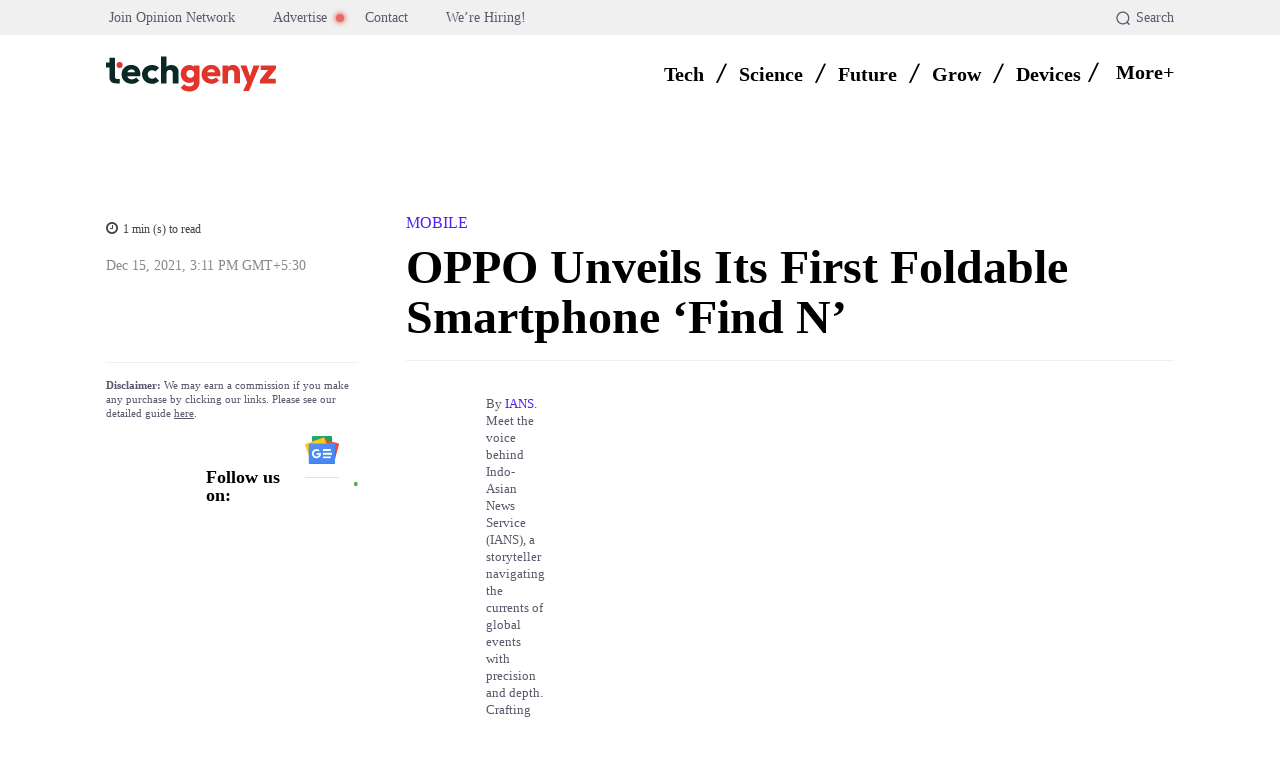

--- FILE ---
content_type: text/html; charset=UTF-8
request_url: https://techgenyz.com/oppo-unveils-first-foldable-smartphone-find-n/
body_size: 115210
content:
<!doctype html ><html lang="en-US" prefix="og: https://ogp.me/ns#"><head><script data-no-optimize="1">var litespeed_docref=sessionStorage.getItem("litespeed_docref");litespeed_docref&&(Object.defineProperty(document,"referrer",{get:function(){return litespeed_docref}}),sessionStorage.removeItem("litespeed_docref"));</script> <meta charset="UTF-8" /><title>OPPO unveils its first foldable smartphone &#039;Find N&#039;</title><meta name="viewport" content="width=device-width, initial-scale=1.0"><link rel="pingback" href="https://techgenyz.com/xmlrpc.php" /><link rel="icon" type="image/png" href="https://techgenyz.com/wp-content/uploads/2023/10/cropped-favicon-300x300.png"><link rel="apple-touch-icon" sizes="76x76" href="https://techgenyz.com/wp-content/uploads/2023/10/favicon.png"/><link rel="apple-touch-icon" sizes="120x120" href="https://techgenyz.com/wp-content/uploads/2023/10/favicon.png"/><link rel="apple-touch-icon" sizes="152x152" href="https://techgenyz.com/wp-content/uploads/2023/10/favicon.png"/><link rel="apple-touch-icon" sizes="114x114" href="https://techgenyz.com/wp-content/uploads/2023/10/favicon.png"/><link rel="apple-touch-icon" sizes="144x144" href="https://techgenyz.com/wp-content/uploads/2023/10/favicon.png"/><meta name="description" content="Smartphone maker OPPO on Wednesday unveiled its first foldable flagship smartphone &#039;OPPO Find N&#039; in its launch event"/><meta name="robots" content="follow, index, max-snippet:-1, max-video-preview:-1, max-image-preview:large"/><link rel="canonical" href="https://techgenyz.com/oppo-unveils-first-foldable-smartphone-find-n/" /><meta property="og:locale" content="en_US" /><meta property="og:type" content="article" /><meta property="og:title" content="OPPO unveils its first foldable smartphone &#039;Find N&#039;" /><meta property="og:description" content="Smartphone maker OPPO on Wednesday unveiled its first foldable flagship smartphone &#039;OPPO Find N&#039; in its launch event" /><meta property="og:url" content="https://techgenyz.com/oppo-unveils-first-foldable-smartphone-find-n/" /><meta property="og:site_name" content="Techgenyz" /><meta property="article:publisher" content="https://www.facebook.com/techgenyz" /><meta property="article:author" content="https://www.facebook.com/swapankmanna/" /><meta property="article:tag" content="New Launch" /><meta property="article:tag" content="News" /><meta property="article:tag" content="Smartphone" /><meta property="article:section" content="Mobile" /><meta property="og:updated_time" content="2024-01-25T19:50:48+05:30" /><meta property="fb:app_id" content="1103858313848454" /><meta property="og:image" content="https://techgenyz.com/wp-content/uploads/2021/12/Oppo-Find-N-1.jpg" /><meta property="og:image:secure_url" content="https://techgenyz.com/wp-content/uploads/2021/12/Oppo-Find-N-1.jpg" /><meta property="og:image:width" content="1600" /><meta property="og:image:height" content="900" /><meta property="og:image:alt" content="Oppo Find N" /><meta property="og:image:type" content="image/jpeg" /><meta property="article:published_time" content="2021-12-15T15:11:35+05:30" /><meta property="article:modified_time" content="2024-01-25T19:50:48+05:30" /><meta name="twitter:card" content="summary_large_image" /><meta name="twitter:title" content="OPPO unveils its first foldable smartphone &#039;Find N&#039;" /><meta name="twitter:description" content="Smartphone maker OPPO on Wednesday unveiled its first foldable flagship smartphone &#039;OPPO Find N&#039; in its launch event" /><meta name="twitter:site" content="@techgenyz" /><meta name="twitter:creator" content="@techgenyz" /><meta name="twitter:image" content="https://techgenyz.com/wp-content/uploads/2021/12/Oppo-Find-N-1.jpg" /><meta name="twitter:label1" content="Written by" /><meta name="twitter:data1" content="IANS" /><meta name="twitter:label2" content="Time to read" /><meta name="twitter:data2" content="1 minute" /> <script type="application/ld+json" class="rank-math-schema-pro">{"@context":"https://schema.org","@graph":[{"@type":"Place","@id":"https://techgenyz.com/#place","address":{"@type":"PostalAddress","streetAddress":"AA 82, Street Number 73, Action Area 1A","addressLocality":"New Town","addressRegion":"West Bengal","postalCode":"700156","addressCountry":"India"}},{"@type":["NewsMediaOrganization","Organization"],"@id":"https://techgenyz.com/#organization","name":"Techgenyz","url":"https://techgenyz.com/","sameAs":["https://www.facebook.com/techgenyz","https://twitter.com/techgenyz"],"email":"contact@techgenyz.com","address":{"@type":"PostalAddress","streetAddress":"AA 82, Street Number 73, Action Area 1A","addressLocality":"New Town","addressRegion":"West Bengal","postalCode":"700156","addressCountry":"India"},"logo":{"@type":"ImageObject","@id":"https://techgenyz.com/#logo","url":"https://techgenyz.com/wp-content/uploads/2023/10/tg-icon-gray.png","contentUrl":"https://techgenyz.com/wp-content/uploads/2023/10/tg-icon-gray.png","caption":"Techgenyz","inLanguage":"en-US","width":"512","height":"512"},"legalName":"Abhinava Innovations","location":{"@id":"https://techgenyz.com/#place"}},{"@type":"WebSite","@id":"https://techgenyz.com/#website","url":"https://techgenyz.com","name":"Techgenyz","publisher":{"@id":"https://techgenyz.com/#organization"},"inLanguage":"en-US","potentialAction":{"@type":"SearchAction","target":"https://techgenyz.com/?s={search_term_string}","query-input":"required name=search_term_string"}},{"@type":"ImageObject","@id":"https://techgenyz.com/wp-content/uploads/2021/12/Oppo-Find-N-1.jpg","url":"https://techgenyz.com/wp-content/uploads/2021/12/Oppo-Find-N-1.jpg","width":"1600","height":"900","caption":"Oppo Find N","inLanguage":"en-US"},{"@type":"BreadcrumbList","@id":"https://techgenyz.com/oppo-unveils-first-foldable-smartphone-find-n/#breadcrumb","itemListElement":[{"@type":"ListItem","position":"1","item":{"@id":"https://techgenyz.com","name":"Home"}},{"@type":"ListItem","position":"2","item":{"@id":"https://techgenyz.com/mobile/","name":"Mobile"}},{"@type":"ListItem","position":"3","item":{"@id":"https://techgenyz.com/oppo-unveils-first-foldable-smartphone-find-n/","name":"OPPO Unveils Its First Foldable Smartphone &#8216;Find N&#8217;"}}]},{"@type":"WebPage","@id":"https://techgenyz.com/oppo-unveils-first-foldable-smartphone-find-n/#webpage","url":"https://techgenyz.com/oppo-unveils-first-foldable-smartphone-find-n/","name":"OPPO unveils its first foldable smartphone &#039;Find N&#039;","datePublished":"2021-12-15T15:11:35+05:30","dateModified":"2024-01-25T19:50:48+05:30","isPartOf":{"@id":"https://techgenyz.com/#website"},"primaryImageOfPage":{"@id":"https://techgenyz.com/wp-content/uploads/2021/12/Oppo-Find-N-1.jpg"},"inLanguage":"en-US","breadcrumb":{"@id":"https://techgenyz.com/oppo-unveils-first-foldable-smartphone-find-n/#breadcrumb"}},{"@type":"Person","@id":"https://techgenyz.com/author/ians/","name":"IANS","url":"https://techgenyz.com/author/ians/","image":{"@type":"ImageObject","@id":"https://techgenyz.com/wp-content/litespeed/avatar/9a7b0816a7d2ecef2d05227b4b115d33.jpg?ver=1769774800","url":"https://techgenyz.com/wp-content/litespeed/avatar/9a7b0816a7d2ecef2d05227b4b115d33.jpg?ver=1769774800","caption":"IANS","inLanguage":"en-US"},"worksFor":{"@id":"https://techgenyz.com/#organization"}},{"@type":"NewsArticle","headline":"OPPO unveils its first foldable smartphone &#039;Find N&#039;","keywords":"Oppo foldable smartphone","datePublished":"2021-12-15T15:11:35+05:30","dateModified":"2024-01-25T19:50:48+05:30","articleSection":"Mobile","author":{"@id":"https://techgenyz.com/author/ians/","name":"IANS"},"publisher":{"@id":"https://techgenyz.com/#organization"},"description":"Smartphone maker OPPO on Wednesday unveiled its first foldable flagship smartphone &#039;OPPO Find N&#039; in its launch event","copyrightYear":"2024","copyrightHolder":{"@id":"https://techgenyz.com/#organization"},"name":"OPPO unveils its first foldable smartphone &#039;Find N&#039;","@id":"https://techgenyz.com/oppo-unveils-first-foldable-smartphone-find-n/#richSnippet","isPartOf":{"@id":"https://techgenyz.com/oppo-unveils-first-foldable-smartphone-find-n/#webpage"},"image":{"@id":"https://techgenyz.com/wp-content/uploads/2021/12/Oppo-Find-N-1.jpg"},"inLanguage":"en-US","mainEntityOfPage":{"@id":"https://techgenyz.com/oppo-unveils-first-foldable-smartphone-find-n/#webpage"}}]}</script> <link rel='dns-prefetch' href='//www.googletagmanager.com' /><link rel='dns-prefetch' href='//fonts.googleapis.com' /><link rel="alternate" type="application/rss+xml" title="Techgenyz &raquo; Feed" href="https://techgenyz.com/feed/" /><link rel="alternate" type="application/rss+xml" title="Techgenyz &raquo; Comments Feed" href="https://techgenyz.com/comments/feed/" /><link rel="alternate" type="application/rss+xml" title="Techgenyz &raquo; OPPO Unveils Its First Foldable Smartphone &#8216;Find N&#8217; Comments Feed" href="https://techgenyz.com/oppo-unveils-first-foldable-smartphone-find-n/feed/" /><link rel="alternate" title="oEmbed (JSON)" type="application/json+oembed" href="https://techgenyz.com/wp-json/oembed/1.0/embed?url=https%3A%2F%2Ftechgenyz.com%2Foppo-unveils-first-foldable-smartphone-find-n%2F" /><link rel="alternate" title="oEmbed (XML)" type="text/xml+oembed" href="https://techgenyz.com/wp-json/oembed/1.0/embed?url=https%3A%2F%2Ftechgenyz.com%2Foppo-unveils-first-foldable-smartphone-find-n%2F&#038;format=xml" /><link rel="alternate" type="application/rss+xml" title="Techgenyz &raquo; Stories Feed" href="https://techgenyz.com/web-stories/feed/"><style id='wp-img-auto-sizes-contain-inline-css' type='text/css'>img:is([sizes=auto i],[sizes^="auto," i]){contain-intrinsic-size:3000px 1500px}
/*# sourceURL=wp-img-auto-sizes-contain-inline-css */</style><style id="litespeed-ccss">:root{--wp-block-synced-color:#7a00df;--wp-block-synced-color--rgb:122,0,223;--wp-bound-block-color:var(--wp-block-synced-color);--wp-editor-canvas-background:#ddd;--wp-admin-theme-color:#007cba;--wp-admin-theme-color--rgb:0,124,186;--wp-admin-theme-color-darker-10:#006ba1;--wp-admin-theme-color-darker-10--rgb:0,107,160.5;--wp-admin-theme-color-darker-20:#005a87;--wp-admin-theme-color-darker-20--rgb:0,90,135;--wp-admin-border-width-focus:2px}:root{--wp--preset--font-size--normal:16px;--wp--preset--font-size--huge:42px}ul{box-sizing:border-box}:root{--wp--preset--aspect-ratio--square:1;--wp--preset--aspect-ratio--4-3:4/3;--wp--preset--aspect-ratio--3-4:3/4;--wp--preset--aspect-ratio--3-2:3/2;--wp--preset--aspect-ratio--2-3:2/3;--wp--preset--aspect-ratio--16-9:16/9;--wp--preset--aspect-ratio--9-16:9/16;--wp--preset--color--black:#000000;--wp--preset--color--cyan-bluish-gray:#abb8c3;--wp--preset--color--white:#ffffff;--wp--preset--color--pale-pink:#f78da7;--wp--preset--color--vivid-red:#cf2e2e;--wp--preset--color--luminous-vivid-orange:#ff6900;--wp--preset--color--luminous-vivid-amber:#fcb900;--wp--preset--color--light-green-cyan:#7bdcb5;--wp--preset--color--vivid-green-cyan:#00d084;--wp--preset--color--pale-cyan-blue:#8ed1fc;--wp--preset--color--vivid-cyan-blue:#0693e3;--wp--preset--color--vivid-purple:#9b51e0;--wp--preset--gradient--vivid-cyan-blue-to-vivid-purple:linear-gradient(135deg,rgb(6,147,227) 0%,rgb(155,81,224) 100%);--wp--preset--gradient--light-green-cyan-to-vivid-green-cyan:linear-gradient(135deg,rgb(122,220,180) 0%,rgb(0,208,130) 100%);--wp--preset--gradient--luminous-vivid-amber-to-luminous-vivid-orange:linear-gradient(135deg,rgb(252,185,0) 0%,rgb(255,105,0) 100%);--wp--preset--gradient--luminous-vivid-orange-to-vivid-red:linear-gradient(135deg,rgb(255,105,0) 0%,rgb(207,46,46) 100%);--wp--preset--gradient--very-light-gray-to-cyan-bluish-gray:linear-gradient(135deg,rgb(238,238,238) 0%,rgb(169,184,195) 100%);--wp--preset--gradient--cool-to-warm-spectrum:linear-gradient(135deg,rgb(74,234,220) 0%,rgb(151,120,209) 20%,rgb(207,42,186) 40%,rgb(238,44,130) 60%,rgb(251,105,98) 80%,rgb(254,248,76) 100%);--wp--preset--gradient--blush-light-purple:linear-gradient(135deg,rgb(255,206,236) 0%,rgb(152,150,240) 100%);--wp--preset--gradient--blush-bordeaux:linear-gradient(135deg,rgb(254,205,165) 0%,rgb(254,45,45) 50%,rgb(107,0,62) 100%);--wp--preset--gradient--luminous-dusk:linear-gradient(135deg,rgb(255,203,112) 0%,rgb(199,81,192) 50%,rgb(65,88,208) 100%);--wp--preset--gradient--pale-ocean:linear-gradient(135deg,rgb(255,245,203) 0%,rgb(182,227,212) 50%,rgb(51,167,181) 100%);--wp--preset--gradient--electric-grass:linear-gradient(135deg,rgb(202,248,128) 0%,rgb(113,206,126) 100%);--wp--preset--gradient--midnight:linear-gradient(135deg,rgb(2,3,129) 0%,rgb(40,116,252) 100%);--wp--preset--font-size--small:11px;--wp--preset--font-size--medium:20px;--wp--preset--font-size--large:32px;--wp--preset--font-size--x-large:42px;--wp--preset--font-size--regular:15px;--wp--preset--font-size--larger:50px;--wp--preset--spacing--20:0.44rem;--wp--preset--spacing--30:0.67rem;--wp--preset--spacing--40:1rem;--wp--preset--spacing--50:1.5rem;--wp--preset--spacing--60:2.25rem;--wp--preset--spacing--70:3.38rem;--wp--preset--spacing--80:5.06rem;--wp--preset--shadow--natural:6px 6px 9px rgba(0, 0, 0, 0.2);--wp--preset--shadow--deep:12px 12px 50px rgba(0, 0, 0, 0.4);--wp--preset--shadow--sharp:6px 6px 0px rgba(0, 0, 0, 0.2);--wp--preset--shadow--outlined:6px 6px 0px -3px rgb(255, 255, 255), 6px 6px rgb(0, 0, 0);--wp--preset--shadow--crisp:6px 6px 0px rgb(0, 0, 0)}body{position:relative}input::-moz-focus-inner,input::-moz-focus-outer{border:0}#ez-toc-container{background:#f9f9f9;border:1px solid #aaa;border-radius:4px;-webkit-box-shadow:0 1px 1px rgb(0 0 0/.05);box-shadow:0 1px 1px rgb(0 0 0/.05);display:table;margin-bottom:1em;padding:10px 20px 10px 10px;position:relative;width:auto}#ez-toc-container li,#ez-toc-container ul{margin:0;padding:0}#ez-toc-container li,#ez-toc-container ul,#ez-toc-container ul li{background:none;list-style:none none;line-height:1.6;margin:0;overflow:hidden;z-index:1}#ez-toc-container .ez-toc-title{text-align:left;line-height:1.45;margin:0;padding:0}.ez-toc-title-container{display:table;width:100%}.ez-toc-title,.ez-toc-title-toggle{display:inline;text-align:left;vertical-align:middle}.ez-toc-wrap-left{margin:0 auto 1em 0!important}#ez-toc-container a{color:#444;box-shadow:none;text-decoration:none;text-shadow:none;display:inline-flex;align-items:stretch;flex-wrap:nowrap}#ez-toc-container a:visited{color:#9f9f9f}div#ez-toc-container .ez-toc-title{display:initial}div#ez-toc-container .ez-toc-title{font-size:20px}div#ez-toc-container .ez-toc-title{font-weight:700}div#ez-toc-container ul li,div#ez-toc-container ul li a{font-size:14px}div#ez-toc-container ul li,div#ez-toc-container ul li a{font-weight:500}div#ez-toc-container{background:#f6f9fc;border:1px solid #fefbfb;width:100%}div#ez-toc-container p.ez-toc-title{color:#000}div#ez-toc-container ul.ez-toc-list a{color:#626366}div#ez-toc-container ul.ez-toc-list a:visited{color:#e2342b}.ez-toc-counter nav ul li a::before{color:}.tdm-btn{display:inline-block;font-family:var(--td_default_google_font_2,'Roboto',sans-serif);text-align:center;position:relative}.tdm-btn .tdm-btn-text{vertical-align:middle}.tdm-btn .tdm-btn-icon{vertical-align:middle;line-height:1}.tdm-btn .tdm-btn-icon:last-child{margin-left:14px}.tdm-btn-lg{font-size:15px;font-weight:500;line-height:52px;height:55px;padding:0 36px}@media (min-width:768px) and (max-width:1018px){.tdm-btn-lg{line-height:52px;height:52px;padding:0 34px}}@media (max-width:767px){.tdm-btn-lg{font-size:14px;line-height:50px;height:50px;padding:0 30px}}.tds-button5{min-width:0;height:auto;padding:0;line-height:initial!important;text-align:left}.tds-button5 .tdm-btn-text,.tds-button5 i{color:#000}.tdm-inline-block{display:inline-block}body .tdc-font-oi{display:inline-block}body .tdc-font-oi:before{vertical-align:middle}.tdc-font-oi:before{font-family:"Icons";speak:none;line-height:1;vertical-align:baseline;font-weight:400;font-style:normal;-webkit-font-smoothing:antialiased;-moz-osx-font-smoothing:grayscale}.tdc-font-oi:empty:before{width:1em;text-align:center;box-sizing:content-box}.tdc-font-oi-menu:before{content:""}.tdc-font-fa{display:inline-block;font:normal normal normal 14px/1 FontAwesome;font-size:inherit;text-rendering:auto;-webkit-font-smoothing:antialiased;-moz-osx-font-smoothing:grayscale}.tdc-font-fa-clock-o:before{content:""}:root{--td_theme_color:#4db2ec;--td_grid_border_color:#ededed;--td_black:#222;--td_text_color:#111;--td_default_google_font_1:'Open Sans', 'Open Sans Regular', sans-serif;--td_default_google_font_2:'Roboto', sans-serif}html{font-family:sans-serif;-ms-text-size-adjust:100%;-webkit-text-size-adjust:100%}body{margin:0}article,nav{display:block}a{background-color:#fff0}img{border:0}svg:not(:root){overflow:hidden}button,input{color:inherit;font:inherit;margin:0}button{overflow:visible}button{text-transform:none}button{-webkit-appearance:button}button::-moz-focus-inner,input::-moz-focus-inner{border:0;padding:0}input{line-height:normal}*{-webkit-box-sizing:border-box;-moz-box-sizing:border-box;box-sizing:border-box}*:before,*:after{-webkit-box-sizing:border-box;-moz-box-sizing:border-box;box-sizing:border-box}img{max-width:100%;height:auto}.td-main-content-wrap{background-color:#fff}.tdc-row{width:1068px;margin-right:auto;margin-left:auto}.tdc-row:before,.tdc-row:after{display:table;content:"";line-height:0}.tdc-row:after{clear:both}.tdc-row[class*="stretch_row"]>.td-pb-row>.td-element-style{width:100vw!important;left:50%!important;transform:translateX(-50%)!important}@media (max-width:767px){.td-pb-row>.td-element-style{width:100vw!important;left:50%!important;transform:translateX(-50%)!important}}.vc_inner.absolute_inner_full{width:100%!important}.td-pb-row{*zoom:1;margin-right:-24px;margin-left:-24px;position:relative}.td-pb-row:before,.td-pb-row:after{display:table;content:""}.td-pb-row:after{clear:both}.td-pb-row [class*="td-pb-span"]{display:block;min-height:1px;float:left;padding-right:24px;padding-left:24px;position:relative}@media (min-width:1019px) and (max-width:1140px){.td-pb-row [class*="td-pb-span"]{padding-right:20px;padding-left:20px}}@media (min-width:768px) and (max-width:1018px){.td-pb-row [class*="td-pb-span"]{padding-right:14px;padding-left:14px}}@media (max-width:767px){.td-pb-row [class*="td-pb-span"]{padding-right:0;padding-left:0;float:none;width:100%}}.td-pb-span4{width:33.33333333%}.td-pb-span5{width:41.66666667%}.td-pb-span6{width:50%}.td-pb-span7{width:58.33333333%}.td-pb-span8{width:66.66666667%}.td-pb-span12{width:100%}.wpb_row{margin-bottom:0}.vc_row .vc_column-inner{padding-left:0;padding-right:0}@media (min-width:1019px) and (max-width:1140px){.tdc-row{width:980px}.td-pb-row{margin-right:-20px;margin-left:-20px}}@media (min-width:768px) and (max-width:1018px){.tdc-row{width:740px}.td-pb-row{margin-right:-14px;margin-left:-14px}}@media (max-width:767px){.tdc-row{width:100%;padding-left:20px;padding-right:20px}.td-pb-row{width:100%;margin-left:0;margin-right:0}}@media (min-width:768px){.td-drop-down-search .td-search-form{margin:20px}}#td-outer-wrap{overflow:hidden}@media (max-width:767px){#td-outer-wrap{margin:auto;width:100%;-webkit-transform-origin:50% 200px 0;transform-origin:50% 200px 0}}.td-menu-background{background-repeat:var(--td_mobile_background_repeat,no-repeat);background-size:var(--td_mobile_background_size,cover);background-position:var(--td_mobile_background_size,center top);position:fixed;top:0;display:block;width:100%;height:113%;z-index:9999;visibility:hidden;transform:translate3d(-100%,0,0);-webkit-transform:translate3d(-100%,0,0)}.td-menu-background:before{content:"";width:100%;height:100%;position:absolute;top:0;left:0;opacity:.98;background:#313b45;background:-webkit-gradient(left top,left bottom,color-stop(0%,var(--td_mobile_gradient_one_mob,#313b45)),color-stop(100%,var(--td_mobile_gradient_two_mob,#3393b8)));background:linear-gradient(to bottom,var(--td_mobile_gradient_one_mob,#313b45) 0%,var(--td_mobile_gradient_two_mob,#3393b8) 100%)}#td-mobile-nav{padding:0;position:fixed;width:100%;height:calc(100% + 1px);top:0;z-index:9999;visibility:hidden;transform:translate3d(-99%,0,0);-webkit-transform:translate3d(-99%,0,0);left:-1%;font-family:-apple-system,".SFNSText-Regular","San Francisco","Roboto","Segoe UI","Helvetica Neue","Lucida Grande",sans-serif}#td-mobile-nav{height:1px;overflow:hidden}#td-mobile-nav .td-menu-socials{padding:0 65px 0 20px;overflow:hidden;height:60px}.td-mobile-close{position:absolute;right:1px;top:0;z-index:1000}.td-mobile-close .td-icon-close-mobile{height:70px;width:70px;line-height:70px;font-size:21px;color:var(--td_mobile_text_color,#ffffff);top:4px;position:relative}.td-mobile-content{padding:20px 20px 0}.td-mobile-container{padding-bottom:20px;position:relative}.td-mobile-content ul{list-style:none;margin:0;padding:0}.td-mobile-content li{float:none;margin-left:0;-webkit-touch-callout:none}.td-mobile-content li a{display:block;line-height:21px;font-size:21px;color:var(--td_mobile_text_color,#ffffff);margin-left:0;padding:12px 30px 12px 12px;font-weight:700}.td-mobile-content .td-icon-menu-right{display:none;position:absolute;top:10px;right:-4px;z-index:1000;font-size:14px;padding:6px 12px;float:right;color:var(--td_mobile_text_color,#ffffff);-webkit-transform-origin:50% 48%0;transform-origin:50% 48%0;transform:rotate(-90deg);-webkit-transform:rotate(-90deg)}.td-mobile-content .td-icon-menu-right:before{content:""}.td-mobile-content .sub-menu{max-height:0;overflow:hidden;opacity:0}.td-mobile-content .sub-menu a{padding:9px 26px 9px 36px!important;line-height:19px;font-size:16px;font-weight:400}.td-mobile-content .menu-item-has-children a{width:100%;z-index:1}.td-mobile-container{opacity:1}.td-search-wrap-mob{padding:0;position:absolute;width:100%;height:auto;top:0;text-align:center;z-index:9999;visibility:hidden;color:var(--td_mobile_text_color,#ffffff);font-family:-apple-system,".SFNSText-Regular","San Francisco","Roboto","Segoe UI","Helvetica Neue","Lucida Grande",sans-serif}.td-search-wrap-mob .td-drop-down-search{opacity:0;visibility:hidden;-webkit-backface-visibility:hidden;position:relative}.td-search-wrap-mob #td-header-search-mob{color:var(--td_mobile_text_color,#ffffff);font-weight:700;font-size:26px;height:40px;line-height:36px;border:0;background:#fff0;outline:0;margin:8px 0;padding:0;text-align:center}.td-search-wrap-mob .td-search-input{margin:0 5%;position:relative}.td-search-wrap-mob .td-search-input span{opacity:.8;font-size:12px}.td-search-wrap-mob .td-search-input:before,.td-search-wrap-mob .td-search-input:after{content:"";position:absolute;display:block;width:100%;height:1px;background-color:var(--td_mobile_text_color,#ffffff);bottom:0;left:0;opacity:.2}.td-search-wrap-mob .td-search-input:after{opacity:.8;transform:scaleX(0);-webkit-transform:scaleX(0)}.td-search-wrap-mob .td-search-form{margin-bottom:30px}.td-search-background{background-repeat:no-repeat;background-size:cover;background-position:center top;position:fixed;top:0;display:block;width:100%;height:113%;z-index:9999;transform:translate3d(100%,0,0);-webkit-transform:translate3d(100%,0,0);visibility:hidden}.td-search-background:before{content:"";width:100%;height:100%;position:absolute;top:0;left:0;opacity:.98;background:#313b45;background:-webkit-gradient(left top,left bottom,color-stop(0%,var(--td_mobile_gradient_one_mob,#313b45)),color-stop(100%,var(--td_mobile_gradient_two_mob,#3393b8)));background:linear-gradient(to bottom,var(--td_mobile_gradient_one_mob,#313b45) 0%,var(--td_mobile_gradient_two_mob,#3393b8) 100%)}.td-search-close{text-align:right;z-index:1000}.td-search-close .td-icon-close-mobile{height:70px;width:70px;line-height:70px;font-size:21px;color:var(--td_mobile_text_color,#ffffff);position:relative;top:4px;right:0}body{font-family:Verdana,BlinkMacSystemFont,-apple-system,"Segoe UI",Roboto,Oxygen,Ubuntu,Cantarell,"Open Sans","Helvetica Neue",sans-serif;font-size:14px;line-height:21px}p{margin-top:0;margin-bottom:21px}a{color:var(--td_theme_color,#4db2ec);text-decoration:none}ul{padding:0}ul li{line-height:24px;margin-left:21px}h1{font-family:var(--td_default_google_font_2,'Roboto',sans-serif);color:var(--td_text_color,#111111);font-weight:400;margin:6px 0}h1{font-size:32px;line-height:40px;margin-top:33px;margin-bottom:23px}input[type=text]{font-size:12px;line-height:21px;color:#444;border:1px solid #e1e1e1;width:100%;max-width:100%;height:34px;padding:3px 9px}@media (max-width:767px){input[type=text]{font-size:16px}}.tagdiv-type{font-size:15px;line-height:1.74;color:#222}.tagdiv-type ul{margin-bottom:26px}.tagdiv-type ul li:not(.blocks-gallery-item):not(.wp-block-navigation-item){line-height:inherit;margin-bottom:10px}.tagdiv-type p{margin-bottom:26px}.td-module-thumb{position:relative;margin-bottom:13px}.td-module-thumb .entry-thumb{display:block}.td-main-content-wrap{padding-bottom:40px}@media (max-width:767px){.td-main-content-wrap{padding-bottom:26px}}.td-pb-span4 .wpb_wrapper{perspective:unset!important}.post{background-color:var(--td_container_transparent,#ffffff)}.td-post-content{margin-top:21px;padding-bottom:16px}@media (max-width:767px){.td-post-content{margin-top:16px}}.td-post-content p{word-wrap:break-word}[class^="td-icon-"]:before,[class*=" td-icon-"]:before{font-family:"newspaper";speak:none;font-style:normal;font-weight:400;font-variant:normal;text-transform:none;line-height:1;text-align:center;-webkit-font-smoothing:antialiased;-moz-osx-font-smoothing:grayscale}[class*="td-icon-"]{line-height:1;text-align:center;display:inline-block}.td-icon-down:before{content:""}.td-icon-right-arrow:before{content:""}.td-icon-menu-up:before{content:""}.td-icon-menu-right:before{content:""}.td-icon-facebook:before{content:""}.td-icon-instagram:before{content:""}.td-icon-linkedin:before{content:""}.td-icon-pinterest:before{content:""}.td-icon-reddit:before{content:""}.td-icon-twitter:before{content:""}.td-icon-whatsapp:before{content:""}.td-icon-close-mobile:before{content:""}.td-icon-modal-close:before{content:""}.td-icon-plus:before{content:""}.td-icon-slashh:before{content:""}.widget{font-family:var(--td_default_google_font_1,'Open Sans','Open Sans Regular',sans-serif);margin-bottom:38px}.widget a{color:#111}.widget ul{list-style:none;box-shadow:none}.widget li{line-height:30px;list-style:none;margin-left:12px}@media (max-width:767px){.td-header-desktop-wrap{display:none}}@media (min-width:767px){.td-header-mobile-wrap{display:none}}.tdc_zone{margin:0}.td-main-content-wrap .tdc_zone{z-index:0}.td-header-template-wrap{z-index:100}.td-header-desktop-wrap{width:100%}.td-header-desktop-sticky-wrap,.td-header-mobile-sticky-wrap{position:fixed;top:0;width:100%;z-index:999;visibility:hidden;opacity:0}.td_block_wrap{margin-bottom:48px;position:relative;clear:both}@media (max-width:767px){.td_block_wrap{margin-bottom:32px}}.td-block-title-wrap{position:relative}.td-fix-index{transform:translateZ(0);-webkit-transform:translateZ(0)}.td_module_flex_1 .td-image-wrap{display:block;position:relative}.td_module_flex_1 .td-image-container{position:relative;flex:0 0 auto;width:100%;height:100%}.td_module_flex_1 .td-module-thumb{margin-bottom:0}.td_module_flex_1 .td-thumb-css{width:100%;height:100%;position:absolute;background-size:cover;background-position:center center}.td_module_flex_1 .td-image-wrap{padding-bottom:50%}.td_block_raw_css{margin-bottom:0}.tdb-template .td-main-content-wrap{padding-bottom:0}button::-moz-focus-inner{padding:0;border:0}.td-container-wrap{background-color:var(--td_container_transparent,#ffffff);margin-left:auto;margin-right:auto}.td-scroll-up{position:fixed;bottom:4px;right:5px;z-index:9999}.td-scroll-up[data-style="style1"]{display:none;width:40px;height:40px;background-color:var(--td_theme_color,#4db2ec);transform:translate3d(0,70px,0)}.td-scroll-up[data-style="style1"] .td-icon-menu-up{position:relative;color:#fff;font-size:20px;display:block;text-align:center;width:40px;top:7px}.wpb_button{display:inline-block;font-family:var(--td_default_google_font_1,'Open Sans','Open Sans Regular',sans-serif);font-weight:600;line-height:24px;text-shadow:none;border:none;border-radius:0;margin-bottom:21px}.widget{overflow:hidden}.td-element-style{position:absolute;z-index:0;width:100%;height:100%;top:0;bottom:0;left:0;right:0;overflow:hidden}.td-element-style-before{opacity:0}:root{--mm-custom-color-4:#e53063;--mm-custom-color-5:#f7f9f9;--mm-custom-color-1:#0E223B;--mm-custom-color-2:#d62264;--mm-custom-color-3:#808893;--tg-dark-blue:#0E223B;--tg-white-transparent:rgba(255,255,255,0.6);--tg-white-transparent-2:rgba(255,255,255,0.8);--tg-dark-grey:#595A6C;--tg-grey-1:#8A8A8A;--tg-grey-2:#CCCCCC;--tg-grey-3:#E1E1E1;--tg-grey-4:#F0F0F0;--tg-grey-5:#F5F5F5;--tg-white:#FFFFFF;--tg-black:#000000;--tg-transparentmodal:rgba(255,255,255,0.66);--accent-color:#E2342B;--hover-color:#CF261D;--tg-violet:#C44569;--tg-purple:#6C5CE7;--tg-yellow:#F19816;--tg-pink:#D93D8A;--tg-green:#0FAB5C;--tg-blue:#0652dd;--tg-grey:#aaaaaa;--tg-primary:#5220E9;--tg-white-transparent-3:rgba(255,255,255,0.32);--tg-white-transparent-4:rgba(255,255,255,0.92)}:root{--doc-global-font-1:Outfit;--general:Karla;--insight-primary:Outfit}:root{--td_theme_color:#e2342b;--td_slider_text:rgba(226,52,43,0.7);--td_mobile_menu_color:#ffffff;--td_mobile_icons_color:#e2342b;--td_mobile_gradient_one_mob:#ffffff;--td_mobile_gradient_two_mob:#ffffff;--td_mobile_text_active_color:#e2342b;--td_mobile_button_background_mob:#e2342b;--td_mobile_button_color_mob:#e2342b;--td_mobile_text_color:#e2342b}.td-scroll-up{display:none}.tdi_2{min-height:0}.td-header-mobile-wrap{position:relative;width:100%}.tdi_4{min-height:0}.tdi_4{display:block}.tdi_4:before,.tdi_4:after{display:table}@media (max-width:767px){.tdi_4{display:flex;flex-direction:row;flex-wrap:nowrap;justify-content:flex-start;align-items:center}.tdi_4:before,.tdi_4:after{display:none}@media (min-width:768px){.tdi_4{margin-left:0;margin-right:0}.tdi_4>.vc_column{padding-left:0;padding-right:0}}}@media (max-width:767px){.tdi_4{padding-bottom:10px!important;position:relative}}@media (max-width:767px){.tdi_3_rand_style{background-color:var(--tg-white)!important}}.tdi_6{vertical-align:baseline}.tdi_6>.wpb_wrapper{display:block}.tdi_6>.wpb_wrapper{width:auto;height:auto}@media (max-width:767px){.tdi_6>.wpb_wrapper{min-height:90%}.tdi_6{flex-grow:1}}@media (max-width:767px){.tdi_7{margin-top:10px!important;margin-right:20px!important}}.tdb-header-align{vertical-align:middle}.tdb_header_logo{margin-bottom:0;clear:none}.tdb_header_logo .tdb-logo-a{display:flex;align-items:flex-start}.tdb_header_logo .tdb-logo-img-wrap img{display:block}.tdb_header_logo .tdb-logo-svg-wrap+.tdb-logo-img-wrap{display:none}.tdb_header_logo .tdb-logo-svg-wrap svg{width:50px;display:block}.tdi_7 .tdb-logo-a{flex-direction:row;align-items:center;justify-content:flex-start}.tdi_7 .tdb-logo-svg-wrap{display:block}.tdi_7 .tdb-logo-svg-wrap+.tdb-logo-img-wrap{display:none}@media (max-width:767px){.tdi_7 .tdb-logo-svg-wrap{max-width:140px}.tdi_7 .tdb-logo-svg-wrap svg{width:140px!important;height:auto}.tdi_7 .tdb-logo-img-wrap{display:none}}.tglogocolor1{fill:#092826}.tglogocolor2{fill:#E2342B}.tdi_9{vertical-align:baseline}.tdi_9>.wpb_wrapper{display:block}.tdi_9>.wpb_wrapper{width:auto;height:auto}@media (max-width:767px){.tdi_9>.wpb_wrapper{min-height:10%;display:flex;flex-direction:row;flex-wrap:nowrap;justify-content:flex-end;align-items:center}.tdi_9>.wpb_wrapper{width:100%;height:100%}}@media (max-width:767px){.tdi_9{width:auto!important}}.tdi_10{margin-bottom:5px!important}@media (min-width:1019px) and (max-width:1140px){.tdi_10{margin-bottom:2px!important}}@media (min-width:768px) and (max-width:1018px){.tdi_10{margin-bottom:2px!important}}@media (max-width:767px){.tdi_10{margin-bottom:0px!important}}.tdm-popup-modal-wrap,.tdm-popup-modal-bg{top:0;left:0;width:100%;height:100%}.tdm-popup-modal-wrap{position:fixed;display:flex;z-index:10002}.tdm-popup-modal-bg{position:absolute}.tdm-popup-modal{display:flex;flex-direction:column;position:relative;background-color:#fff;width:700px;max-width:100%;max-height:100%;border-radius:3px;overflow:hidden;z-index:1}.tdm-pm-header{display:flex;align-items:center;width:100%;padding:19px 25px 16px;z-index:10}.tdm-pmh-close{position:relative;margin-left:auto;font-size:14px;color:#878d93}.tdm-pm-body{flex:1;padding:30px 25px;overflow:auto;overflow-x:hidden}.tdm-pm-body .tdc-row:not([class*="stretch_row_"]){width:auto!important;max-width:1240px}.tdm-popup-modal-over-screen .tdm-popup-modal-bg{opacity:0}#tdm-popup-modal-mobile-menu-modal{align-items:center;justify-content:flex-start}#tdm-popup-modal-mobile-menu-modal.tdm-popup-modal-over-screen .tdm-popup-modal{opacity:0;transform:translateX(calc(-100% - 1px))}#tdm-popup-modal-mobile-menu-modal .tdm-popup-modal{width:350px;height:100%;border-radius:0;box-shadow:0 2px 4px 0 rgb(0 0 0/.2);background-color:var(--tg-white)}#tdm-popup-modal-mobile-menu-modal .tdm-pm-header{display:none;border-width:0;border-style:solid;border-color:#EBEBEB}#tdm-popup-modal-mobile-menu-modal .tdm-pmh-close{top:0}#tdm-popup-modal-mobile-menu-modal .tdm-pm-body{padding:0}#tdm-popup-modal-mobile-menu-modal .tdm-popup-modal-bg{background:rgb(0 0 0/.85)}@media (min-width:1141px){.tdm-pm-body .tdc-row:not([class*="stretch_row_"]){padding-left:24px;padding-right:24px}}@media (min-width:1019px) and (max-width:1140px){.tdm-pm-body .tdc-row:not([class*="stretch_row_"]){padding-left:20px;padding-right:20px}}@media (max-width:767px){.tdm-pm-body .tdc-row:not([class*="stretch_row_"]){padding-left:20px;padding-right:20px}}@media (min-width:1019px) and (max-width:1140px){#tdm-popup-modal-mobile-menu-modal .tdm-popup-modal{height:auto}#tdm-popup-modal-mobile-menu-modal .tdm-pm-header{border-width:0;border-style:solid;border-color:#EBEBEB}}@media (min-width:768px) and (max-width:1018px){#tdm-popup-modal-mobile-menu-modal .tdm-popup-modal{height:auto}#tdm-popup-modal-mobile-menu-modal .tdm-pm-header{border-width:0;border-style:solid;border-color:#EBEBEB}#tdm-popup-modal-mobile-menu-modal .tdm-pm-body{padding:0 20px}}@media (max-width:767px){#tdm-popup-modal-mobile-menu-modal .tdm-popup-modal{width:330px}#tdm-popup-modal-mobile-menu-modal .tdm-pm-header{padding:0;border-width:0;border-style:solid;border-color:#EBEBEB}}body .tdi_11 .tdm-btn-text,body .tdi_11 i{color:#000}body .tdi_11 i{color:var(--tg-grey-1);-webkit-text-fill-color:unset;background:#fff0}.tdi_11 .tdm-btn-icon:last-child{margin-left:14px}.tdi_11{font-family:var(--insight-primary)!important;font-size:20px!important;font-weight:600!important}@media (min-width:1019px) and (max-width:1140px){.tdi_11{font-size:18px!important}}@media (min-width:768px) and (max-width:1018px){.tdi_11{font-size:16px!important}}@media (max-width:767px){.tdi_11 i{font-size:24px}.tdi_11{min-width:24px}}.tdi_13{min-height:0}.tdi_13{display:block}.tdi_13:before,.tdi_13:after{display:table}@media (min-width:768px){.tdi_13{margin-left:0;margin-right:0}.tdi_13>.vc_column{padding-left:0;padding-right:0}}.tdi_13{width:100%!important}.tdi_13 .td_block_wrap{text-align:left}@media (max-width:767px){.tdi_13{padding-top:30px!important}}.tdi_15{vertical-align:baseline}.tdi_15>.wpb_wrapper{display:block}.tdi_15>.wpb_wrapper>.vc_row_inner{width:auto}.tdi_15>.wpb_wrapper{width:auto;height:auto}@media (max-width:767px){.tdi_15{width:100%!important}}.tdi_16{margin-bottom:0px!important}.td_block_list_menu ul{flex-wrap:wrap;margin-left:12px}.td_block_list_menu ul li{margin-left:0}.td_block_list_menu ul li a{display:flex;margin-left:0}.td_block_list_menu .td-blm-menu-item-txt{display:flex;align-items:center;flex-grow:1}body .tdi_16 ul{text-align:left;justify-content:flex-start;margin:0}body .tdi_16 ul li a{justify-content:flex-start}body .tdi_16 .td-blm-menu-item-txt{flex-grow:1}body .tdi_16 li{font-family:var(--insight-primary)!important;font-size:18px!important;line-height:2!important;font-weight:600!important}.tdi_17{margin-bottom:0px!important}body .tdi_17 ul{text-align:left;justify-content:flex-start;margin:0}body .tdi_17 ul li a{justify-content:flex-start}body .tdi_17 .td-blm-menu-item-txt{flex-grow:1}body .tdi_17 li{font-family:var(--insight-primary)!important;font-size:18px!important;line-height:2!important;font-weight:600!important}.tdi_18{margin-bottom:20px!important}body .tdi_18 ul{text-align:left;justify-content:flex-start;margin:0}body .tdi_18 ul li a{justify-content:flex-start}body .tdi_18 .td-blm-menu-item-txt{flex-grow:1}body .tdi_18 li{font-family:var(--insight-primary)!important;font-size:18px!important;line-height:2!important;font-weight:600!important}.tdi_19{margin-bottom:30px!important;padding-top:20px!important;border-color:var(--tg-grey-3)!important;border-style:solid!important;border-width:1px 0 0 0px!important}.tdm_block.tdm_block_socials{margin-bottom:0}.tdm-social-wrapper{*zoom:1}.tdm-social-wrapper:before,.tdm-social-wrapper:after{display:table;content:"";line-height:0}.tdm-social-wrapper:after{clear:both}.tdm-social-item-wrap{display:inline-block}.tdm-social-item{position:relative;display:inline-flex;align-items:center;justify-content:center;vertical-align:middle;text-align:center;-webkit-transform:translateZ(0);transform:translateZ(0)}.tdm-social-item i{font-size:14px;color:var(--td_theme_color,#4db2ec)}.tds-social3 .tdm-social-item{background-color:var(--td_theme_color,#4db2ec)}.tds-social3 .tdm-social-item i{color:#fff}.tdi_20 .tdm-social-item i{font-size:16px;vertical-align:middle}.tdi_20 .tdm-social-item i.td-icon-linkedin,.tdi_20 .tdm-social-item i.td-icon-pinterest{font-size:12.8px}.tdi_20 .tdm-social-item{width:32px;height:32px;line-height:32px;margin:5px 10px 5px 0;border-radius:50px}.tdi_20 .tdm-social-item-wrap:last-child .tdm-social-item{margin-right:0!important}body .tdi_20 .tdm-social-item i{color:#f3f3f3}body .tdi_20 .tdm-social-item{background:#424242}.tdi_22{position:relative!important;top:0;transform:none;-webkit-transform:none}.tdi_22{display:block}.tdi_22{margin-bottom:30px!important}.tdi_22 .td_block_wrap{text-align:left}.tdi_24{vertical-align:baseline}.tdi_24 .vc_column-inner>.wpb_wrapper{display:flex;flex-direction:row;flex-wrap:nowrap;justify-content:flex-start;align-items:flex-start}.tdi_24 .vc_column-inner,.tdi_24 .vc_column-inner>.wpb_wrapper{width:100%;height:100%}.tdm_block.tdm_block_inline_image{position:relative;margin-bottom:0;line-height:0;overflow:hidden}.tdm_block.tdm_block_inline_image .tdm-inline-image-wrap{position:relative;display:inline-block}.tdi_25{width:fit-content}.tdi_25 img{height:42px}.tdi_25 .tdm-image{border-color:#eaeaea}.tdi_26{margin-left:20px!important}.tdi_26{width:fit-content}.tdi_26 img{height:42px}.tdi_26 .tdm-image{border-color:#eaeaea}.tdi_28{min-height:0}@media (max-width:767px){.td-header-mobile-sticky-wrap{transform:translateY(-120%);-webkit-transform:translateY(-120%);-moz-transform:translateY(-120%);-ms-transform:translateY(-120%);-o-transform:translateY(-120%)}}@media (max-width:767px){.tdi_28{border-color:var(--tg-grey-2)!important;border-style:solid!important;border-width:0 0 1px 0px!important}}.tdi_30{min-height:0}.tdi_30{display:block}.tdi_30:before,.tdi_30:after{display:table}@media (max-width:767px){.tdi_30{display:flex;flex-direction:row;flex-wrap:nowrap;justify-content:flex-start;align-items:center}.tdi_30:before,.tdi_30:after{display:none}@media (min-width:768px){.tdi_30{margin-left:0;margin-right:0}.tdi_30>.vc_column{padding-left:0;padding-right:0}}}@media (max-width:767px){.tdi_30{padding-bottom:10px!important;position:relative}}@media (max-width:767px){.tdi_29_rand_style{background-color:var(--tg-white)!important}}.tdi_32{vertical-align:baseline}.tdi_32>.wpb_wrapper{display:block}.tdi_32>.wpb_wrapper{width:auto;height:auto}@media (max-width:767px){.tdi_32>.wpb_wrapper{min-height:90%}.tdi_32{flex-grow:1}}@media (max-width:767px){.tdi_33{margin-top:10px!important;margin-right:20px!important}}.tdi_33 .tdb-logo-a{flex-direction:row;align-items:center;justify-content:flex-start}.tdi_33 .tdb-logo-svg-wrap{display:block}.tdi_33 .tdb-logo-svg-wrap+.tdb-logo-img-wrap{display:none}@media (max-width:767px){.tdi_33 .tdb-logo-svg-wrap{max-width:140px}.tdi_33 .tdb-logo-svg-wrap svg{width:140px!important;height:auto}.tdi_33 .tdb-logo-img-wrap{display:none}}.tglogocolor1{fill:#092826}.tglogocolor2{fill:#E2342B}.tdi_35{vertical-align:baseline}.tdi_35>.wpb_wrapper{display:block}.tdi_35>.wpb_wrapper{width:auto;height:auto}@media (max-width:767px){.tdi_35>.wpb_wrapper{min-height:10%;display:flex;flex-direction:row;flex-wrap:nowrap;justify-content:flex-end;align-items:center}.tdi_35>.wpb_wrapper{width:100%;height:100%}}@media (max-width:767px){.tdi_35{width:auto!important}}.tdi_36{margin-bottom:5px!important}@media (min-width:1019px) and (max-width:1140px){.tdi_36{margin-bottom:2px!important}}@media (min-width:768px) and (max-width:1018px){.tdi_36{margin-bottom:2px!important}}@media (max-width:767px){.tdi_36{margin-bottom:0px!important}}#tdm-popup-modal-mobile-menu-modal{align-items:center;justify-content:flex-start}#tdm-popup-modal-mobile-menu-modal.tdm-popup-modal-over-screen .tdm-popup-modal{opacity:0;transform:translateX(calc(-100% - 1px))}#tdm-popup-modal-mobile-menu-modal .tdm-popup-modal{width:350px;height:100%;border-radius:0;box-shadow:0 2px 4px 0 rgb(0 0 0/.2);background-color:var(--tg-white)}#tdm-popup-modal-mobile-menu-modal .tdm-pm-header{display:none;border-width:0;border-style:solid;border-color:#EBEBEB}#tdm-popup-modal-mobile-menu-modal .tdm-pmh-close{top:0}#tdm-popup-modal-mobile-menu-modal .tdm-pm-body{padding:0}#tdm-popup-modal-mobile-menu-modal .tdm-popup-modal-bg{background:rgb(0 0 0/.85)}@media (min-width:1019px) and (max-width:1140px){#tdm-popup-modal-mobile-menu-modal .tdm-popup-modal{height:auto}#tdm-popup-modal-mobile-menu-modal .tdm-pm-header{border-width:0;border-style:solid;border-color:#EBEBEB}}@media (min-width:768px) and (max-width:1018px){#tdm-popup-modal-mobile-menu-modal .tdm-popup-modal{height:auto}#tdm-popup-modal-mobile-menu-modal .tdm-pm-header{border-width:0;border-style:solid;border-color:#EBEBEB}#tdm-popup-modal-mobile-menu-modal .tdm-pm-body{padding:0 20px}}@media (max-width:767px){#tdm-popup-modal-mobile-menu-modal .tdm-popup-modal{width:330px}#tdm-popup-modal-mobile-menu-modal .tdm-pm-header{padding:0;border-width:0;border-style:solid;border-color:#EBEBEB}}body .tdi_37 .tdm-btn-text,body .tdi_37 i{color:#000}body .tdi_37 i{color:var(--tg-grey-1);-webkit-text-fill-color:unset;background:#fff0}.tdi_37 .tdm-btn-icon:last-child{margin-left:14px}.tdi_37{font-family:var(--insight-primary)!important;font-size:20px!important;font-weight:600!important}@media (min-width:1019px) and (max-width:1140px){.tdi_37{font-size:18px!important}}@media (min-width:768px) and (max-width:1018px){.tdi_37{font-size:16px!important}}@media (max-width:767px){.tdi_37 i{font-size:24px}.tdi_37{min-width:24px}}.tdi_39{min-height:0}.tdi_39{display:block}.tdi_39:before,.tdi_39:after{display:table}@media (min-width:768px){.tdi_39{margin-left:0;margin-right:0}.tdi_39>.vc_column{padding-left:0;padding-right:0}}.tdi_39{width:100%!important}.tdi_39 .td_block_wrap{text-align:left}@media (max-width:767px){.tdi_39{padding-top:30px!important}}.tdi_41{vertical-align:baseline}.tdi_41>.wpb_wrapper{display:block}.tdi_41>.wpb_wrapper>.vc_row_inner{width:auto}.tdi_41>.wpb_wrapper{width:auto;height:auto}@media (max-width:767px){.tdi_41{width:100%!important}}.tdi_42{margin-bottom:0px!important}body .tdi_42 ul{text-align:left;justify-content:flex-start;margin:0}body .tdi_42 ul li a{justify-content:flex-start}body .tdi_42 .td-blm-menu-item-txt{flex-grow:1}body .tdi_42 li{font-family:var(--insight-primary)!important;font-size:18px!important;line-height:2!important;font-weight:600!important}.tdi_43{margin-bottom:0px!important}body .tdi_43 ul{text-align:left;justify-content:flex-start;margin:0}body .tdi_43 ul li a{justify-content:flex-start}body .tdi_43 .td-blm-menu-item-txt{flex-grow:1}body .tdi_43 li{font-family:var(--insight-primary)!important;font-size:18px!important;line-height:2!important;font-weight:600!important}.tdi_44{margin-bottom:20px!important}body .tdi_44 ul{text-align:left;justify-content:flex-start;margin:0}body .tdi_44 ul li a{justify-content:flex-start}body .tdi_44 .td-blm-menu-item-txt{flex-grow:1}body .tdi_44 li{font-family:var(--insight-primary)!important;font-size:18px!important;line-height:2!important;font-weight:600!important}.tdi_45{margin-bottom:30px!important;padding-top:20px!important;border-color:var(--tg-grey-3)!important;border-style:solid!important;border-width:1px 0 0 0px!important}.tdi_46 .tdm-social-item i{font-size:16px;vertical-align:middle}.tdi_46 .tdm-social-item i.td-icon-linkedin,.tdi_46 .tdm-social-item i.td-icon-pinterest{font-size:12.8px}.tdi_46 .tdm-social-item{width:32px;height:32px;line-height:32px;margin:5px 10px 5px 0;border-radius:50px}.tdi_46 .tdm-social-item-wrap:last-child .tdm-social-item{margin-right:0!important}body .tdi_46 .tdm-social-item i{color:#f3f3f3}body .tdi_46 .tdm-social-item{background:#424242}.tdi_48{position:relative!important;top:0;transform:none;-webkit-transform:none}.tdi_48{display:block}.tdi_48{margin-bottom:30px!important}.tdi_48 .td_block_wrap{text-align:left}.tdi_50{vertical-align:baseline}.tdi_50 .vc_column-inner>.wpb_wrapper{display:flex;flex-direction:row;flex-wrap:nowrap;justify-content:flex-start;align-items:flex-start}.tdi_50 .vc_column-inner,.tdi_50 .vc_column-inner>.wpb_wrapper{width:100%;height:100%}.tdi_51{width:fit-content}.tdi_51 img{height:42px}.tdi_51 .tdm-image{border-color:#eaeaea}.tdi_52{margin-left:20px!important}.tdi_52{width:fit-content}.tdi_52 img{height:42px}.tdi_52 .tdm-image{border-color:#eaeaea}.tdi_54{min-height:0}.td-header-desktop-wrap{position:relative}.tdi_56{min-height:0}.tdi_56{display:block}.tdi_56:before,.tdi_56:after{display:table}.tdi_56{position:relative}.tdi_56 .td_block_wrap{text-align:left}@media (min-width:768px) and (max-width:1018px){.tdi_56{padding-right:10px!important;padding-left:10px!important}}@media (max-width:767px){.tdi_56{display:none!important}}.tdi_55_rand_style{background-color:var(--tg-grey-4)!important}.tdi_58{vertical-align:baseline}.tdi_58>.wpb_wrapper{min-height:35px;display:block}.tdi_58>.wpb_wrapper{width:auto;height:auto}.tdi_58{width:calc(100% - 200px)!important}.tdi_59{margin-left:-6px!important}.tdb_mobile_horiz_menu{margin-bottom:0;clear:none}.tdb_mobile_horiz_menu.tdb-horiz-menu-singleline{width:100%}.tdb_mobile_horiz_menu.tdb-horiz-menu-singleline .tdb-horiz-menu{display:block;width:100%;overflow-x:auto;overflow-y:hidden;font-size:0;white-space:nowrap}.tdb_mobile_horiz_menu.tdb-horiz-menu-singleline .tdb-horiz-menu>li{position:static;display:inline-block;float:none}.tdb-horiz-menu{display:table;margin:0}.tdb-horiz-menu{list-style-type:none}.tdb-horiz-menu li{line-height:1}.tdb-horiz-menu li{margin:0;font-family:var(--td_default_google_font_1,'Open Sans','Open Sans Regular',sans-serif)}.tdb-horiz-menu>li{position:relative;float:left;font-size:0}.tdb-horiz-menu>li>a{display:inline-block;padding:0 9px;font-weight:700;font-size:13px;line-height:41px;vertical-align:middle;-webkit-backface-visibility:hidden;color:#000}.tdb-horiz-menu>li>a>.tdb-menu-item-text{display:inline-block}.tdi_59 .tdb-horiz-menu>li{margin-right:20px}.tdi_59 .tdb-horiz-menu>li:last-child{margin-right:0}.tdi_59 .tdb-horiz-menu>li>a{color:var(--tg-dark-grey);font-family:var(--insight-primary)!important;font-size:14px!important;line-height:2.5!important;font-weight:400!important}.tdi_61{vertical-align:baseline}.tdi_61>.wpb_wrapper{min-height:35px;display:flex;flex-direction:row;flex-wrap:nowrap;justify-content:flex-end;align-items:flex-start}.tdi_61>.wpb_wrapper{width:100%;height:100%}.tdi_61{width:200px!important}.tdi_62{margin-right:20px!important}@media (min-width:1141px){.tdi_62{display:none!important}}.tdi_62{display:inline-block}.tdi_62 .tdb-horiz-menu>li>a{color:var(--tg-dark-grey);font-family:var(--insight-primary)!important;font-size:14px!important;line-height:2.5!important;font-weight:400!important}@media (min-width:1141px){.tdi_63{display:inline-block!important}}.tdb_header_search{margin-bottom:0;clear:none}.tdb_header_search .tdb-block-inner{position:relative;display:inline-block;width:100%}.tdb_header_search .tdb-search-form{position:relative;padding:20px;border-width:3px 0 0;border-style:solid;border-color:var(--td_theme_color,#4db2ec)}.tdb_header_search .tdb-search-form:before{content:"";position:absolute;top:0;left:0;width:100%;height:100%;background-color:#fff}.tdb_header_search .tdb-search-form-inner{position:relative;display:flex;background-color:#fff}.tdb_header_search .tdb-search-form-inner:after{content:"";position:absolute;top:0;left:0;width:100%;height:100%;border:1px solid #e1e1e1}.tdb_header_search .tdb-head-search-placeholder{position:absolute;top:50%;transform:translateY(-50%);padding:3px 9px;font-size:12px;line-height:21px;color:#999}.tdb_header_search .tdb-head-search-form-btn,.tdb_header_search .tdb-head-search-form-input{height:auto;min-height:32px}.tdb_header_search .tdb-head-search-form-input{color:#444;flex:1;background-color:#fff0;border:0}.tdb_header_search .tdb-head-search-form-btn{margin-bottom:0;padding:0 15px;background-color:#222;font-family:var(--td_default_google_font_2,'Roboto',sans-serif);font-size:13px;font-weight:500;color:#fff;z-index:1}.tdb_header_search .tdb-head-search-form-btn span{display:inline-block;vertical-align:middle}.tdb-header-search-trigger-enabled{z-index:1000}.tdb-header-search-trigger-enabled .tdb-head-search-btn{display:flex;align-items:center;position:relative;text-align:center;color:var(--td_theme_color,#4db2ec)}.tdb-header-search-trigger-enabled .tdb-head-search-btn:after{visibility:hidden;opacity:0;content:"";display:block;position:absolute;bottom:0;left:0;right:0;margin:0 auto;width:0;height:0;border-style:solid;border-width:0 6.5px 7px 6.5px;-webkit-transform:translate3d(0,20px,0);transform:translate3d(0,20px,0);border-color:#fff0 #fff0 var(--td_theme_color,#4db2ec) #fff0}.tdb-header-search-trigger-enabled .tdb-search-icon-svg{display:flex;align-items:center;justify-content:center}.tdb-header-search-trigger-enabled .tdb-search-icon-svg svg{height:auto}.tdb-header-search-trigger-enabled .tdb-search-icon-svg svg,.tdb-header-search-trigger-enabled .tdb-search-icon-svg svg *{fill:var(--td_theme_color,#4db2ec)}.tdb-header-search-trigger-enabled .tdb-search-txt{position:relative;line-height:1}.tdb-header-search-trigger-enabled .tdb-drop-down-search{visibility:hidden;opacity:0;position:absolute;top:100%;left:0;-webkit-transform:translate3d(0,20px,0);transform:translate3d(0,20px,0);z-index:10}.tdb-header-search-trigger-enabled .tdb-drop-down-search-inner{position:relative;max-width:300px}.tdi_63 .tdb-head-search-btn svg{width:16px}.tdi_63 .tdb-search-icon-svg{width:25.6px;height:25.6px}.tdi_63{float:right;clear:none}.tdi_63 .tdb-search-txt{top:0;font-family:var(--insight-primary)!important;font-size:14px!important;line-height:2.5!important;font-weight:400!important}.tdi_63 .tdb-drop-down-search-inner{left:2px;box-shadow:0 4px 16px 0 rgb(0 0 0/.12)}.tdi_63 .tdb-drop-down-search .tdb-drop-down-search-inner{max-width:350px}.tdi_63 .tdb-search-form{border-width:0}.tdi_63 .tdb-drop-down-search{left:auto;right:0}body .tdi_63 .tdb-drop-down-search-inner,.tdi_63 .tdb-search-form,.tdi_63 .tdb-aj-search{margin-left:auto;margin-right:0}.tdi_63 .tdb-head-search-btn svg,.tdi_63 .tdb-head-search-btn svg *{fill:var(--tg-dark-grey)}.tdi_63 .tdb-head-search-btn .tdb-search-txt{color:var(--tg-dark-grey)}.tdi_63 .tdb-head-search-btn:after{border-bottom-color:#fff}.tdi_63 .tdb-head-search-form-btn{background-color:var(--tg-primary);font-family:var(--insight-primary)!important;font-size:12px!important;font-weight:700!important;text-transform:uppercase!important}.tdi_63 .tdb-head-search-form-input{font-family:var(--insight-primary)!important;font-size:14px!important}.tdi_63 .tdb-head-search-placeholder{font-family:var(--insight-primary)!important;font-size:14px!important}@media (min-width:1019px) and (max-width:1140px){.tdi_63 .tdb-drop-down-search-inner{left:0}.tdi_63 .tdb-drop-down-search .tdb-drop-down-search-inner{max-width:370px}}@media (min-width:768px) and (max-width:1018px){.tdi_63 .tdb-head-search-btn svg{width:18px}.tdi_63 .tdb-search-icon-svg{width:28.8px;height:28.8px}.tdi_63 .tdb-drop-down-search-inner{left:4px}.tdi_63 .tdb-drop-down-search .tdb-drop-down-search-inner{max-width:340px}.tdi_63 .tdb-search-txt{font-size:13px!important}.tdi_63 .tdb-head-search-form-input{font-size:13px!important}.tdi_63 .tdb-head-search-placeholder{font-size:13px!important}.tdi_63 .tdb-head-search-form-btn{font-size:11px!important}}.tdi_65{min-height:0}.tdi_65{display:flex;flex-direction:row;flex-wrap:nowrap;justify-content:flex-start;align-items:center}.tdi_65:before,.tdi_65:after{display:none}@media (min-width:768px){.tdi_65{margin-left:0;margin-right:0}.tdi_65>.vc_column{padding-left:0;padding-right:0}}.tdi_65{padding-top:15px!important;padding-bottom:15px!important;position:relative}.tdi_65 .td_block_wrap{text-align:left}@media (min-width:768px) and (max-width:1018px){.tdi_65{padding-right:10px!important;padding-left:10px!important}}.tdi_64_rand_style>.td-element-style-before{content:""!important;width:100%!important;height:100%!important;position:absolute!important;top:0!important;left:0!important;display:block!important;z-index:0!important;border-color:var(--tg-grey-3)!important;border-style:solid!important;border-width:0 0 1px 0px!important;background-size:cover!important;background-position:center top!important}.tdi_64_rand_style{background-color:var(--tg-white)!important}.tdi_67{vertical-align:baseline}.tdi_67>.wpb_wrapper{display:flex;flex-direction:row;flex-wrap:nowrap;justify-content:flex-start;align-items:center}.tdi_67>.wpb_wrapper{width:100%;height:100%}@media (min-width:768px) and (max-width:1018px){.tdi_67>.wpb_wrapper{justify-content:space-between}}.tdi_67{width:200px!important}@media (max-width:767px){.tdi_68{margin-top:10px!important;margin-right:20px!important}}.tdi_68 .tdb-logo-a{flex-direction:row;align-items:center;justify-content:flex-start}.tdi_68 .tdb-logo-svg-wrap{max-width:170px;display:block}.tdi_68 .tdb-logo-svg-wrap svg{width:170px!important;height:auto}.tdi_68 .tdb-logo-img-wrap{display:none}@media (max-width:767px){.tdi_68 .tdb-logo-svg-wrap{max-width:140px}.tdi_68 .tdb-logo-svg-wrap svg{width:140px!important;height:auto}}.tglogocolor1{fill:#092826}.tglogocolor2{fill:#E2342B}.tdi_70{vertical-align:baseline}.tdi_70>.wpb_wrapper{display:flex;flex-direction:row;flex-wrap:nowrap;justify-content:flex-end;align-items:center}.tdi_70>.wpb_wrapper{width:100%;height:100%}.tdi_70{width:calc(100% - 200px)!important}.tdi_71{margin-left:50px!important}@media (min-width:1019px) and (max-width:1140px){.tdi_71{margin-left:15px!important}}@media (min-width:768px) and (max-width:1018px){.tdi_71{margin-left:10px!important;display:none!important}}@media (max-width:767px){.tdi_71{margin-left:10px!important}}.tdb_header_menu{margin-bottom:0;z-index:999;clear:none}.tdb_header_menu .tdb-main-sub-icon-fake,.tdb_header_menu .tdb-sub-icon-fake{display:none}.tdb_header_menu .tdb-menu{display:inline-block;vertical-align:middle;margin:0}.tdb_header_menu .tdb-menu>li{float:left;list-style-type:none;margin:0}.tdb_header_menu .tdb-menu>li>a{position:relative;display:inline-block;padding:0 14px;font-weight:700;font-size:14px;line-height:48px;vertical-align:middle;text-transform:uppercase;-webkit-backface-visibility:hidden;color:#000;font-family:var(--td_default_google_font_1,'Open Sans','Open Sans Regular',sans-serif)}.tdb_header_menu .tdb-menu>li>a:after{content:"";position:absolute;bottom:0;left:0;right:0;margin:0 auto;width:0;height:3px;background-color:var(--td_theme_color,#4db2ec);-webkit-transform:translate3d(0,0,0);transform:translate3d(0,0,0)}.tdb_header_menu .tdb-menu>li>a>.tdb-menu-item-text{display:inline-block}.tdb_header_menu .tdb-menu>li>a .tdb-menu-item-text{vertical-align:middle;float:left}.tdb_header_menu .tdb-menu>li .tdb-menu-sep{position:relative;vertical-align:middle;font-size:14px}.tdb_header_menu .tdb-menu>li:last-child .tdb-menu-sep{display:none}.tdb_header_menu .tdb-menu-item-text{word-wrap:break-word}.tdb_header_menu .tdb-menu-item-text,.tdb_header_menu .tdb-sub-menu-icon{vertical-align:middle}.tdb_header_menu .tdb-sub-menu-icon{position:relative;top:0;padding-left:0}.tdb_header_menu .tdb-normal-menu{position:relative}.tdi_71{display:inline-block}.tdi_71 .tdb-menu>li{margin-right:0}.tdi_71 .tdb-menu>li:last-child{margin-right:0}.tdi_71 .tdb-menu>li>a{padding:0;color:var(--tg-black)}.tdi_71 .tdb-menu>li .tdb-menu-sep{font-size:25px;margin:0 5px;top:0}.tdi_71 .tdb-menu>li>a{font-family:var(--insight-primary)!important;font-size:20px!important;text-transform:none!important}@media (min-width:1019px) and (max-width:1140px){.tdi_71 .tdb-menu>li>a{font-size:18px!important}}@media (min-width:768px) and (max-width:1018px){.tdi_71 .tdb-menu>li>a{font-size:16px!important}}@media (max-width:767px){.tdi_71 .tdb-menu>li>a{font-size:14px!important}}.tdi_71 .tdb-menu>li>a:after{background-color:#fff0;bottom:0}.tdi_74{margin-right:10px!important}@media (min-width:768px) and (max-width:1018px){.tdi_74{margin-right:0px!important;display:none!important}}.tdm_block_icon.tdm_block{margin-bottom:0}.tds-icon{position:relative}.tds-icon:after{content:"";width:100%;height:100%;left:0;top:0;position:absolute;z-index:-1;opacity:0}.tdi_74 i{font-size:25px;text-align:center;width:25px;height:25px;line-height:25px}.tdi_74 i{position:relative;top:0}.tdi_76{margin-bottom:5px!important}@media (min-width:1019px) and (max-width:1140px){.tdi_76{margin-bottom:2px!important}}@media (min-width:768px) and (max-width:1018px){.tdi_76{margin-bottom:0px!important}}@media (max-width:767px){.tdi_76{margin-bottom:0px!important}}#tdm-popup-modal-ia-modal-header{align-items:center;justify-content:flex-end}#tdm-popup-modal-ia-modal-header.tdm-popup-modal-over-screen .tdm-popup-modal{opacity:0;transform:translateX(calc(100% + 1px))}#tdm-popup-modal-ia-modal-header .tdm-popup-modal{width:350px;height:100%;border-radius:0;box-shadow:0 2px 4px 0 rgb(0 0 0/.2);background-color:#191919}#tdm-popup-modal-ia-modal-header .tdm-pm-header{display:none;border-width:0;border-style:solid;border-color:#EBEBEB}#tdm-popup-modal-ia-modal-header .tdm-pmh-close{top:0}#tdm-popup-modal-ia-modal-header .tdm-pm-body{padding:0}#tdm-popup-modal-ia-modal-header .tdm-popup-modal-bg{background:rgb(0 0 0/.85)}@media (min-width:1019px) and (max-width:1140px){#tdm-popup-modal-ia-modal-header .tdm-popup-modal{height:auto}#tdm-popup-modal-ia-modal-header .tdm-pm-header{border-width:0;border-style:solid;border-color:#EBEBEB}}@media (min-width:768px) and (max-width:1018px){#tdm-popup-modal-ia-modal-header .tdm-popup-modal{height:auto}#tdm-popup-modal-ia-modal-header .tdm-pm-header{border-width:0;border-style:solid;border-color:#EBEBEB}#tdm-popup-modal-ia-modal-header .tdm-pm-body{padding:0 20px}}@media (max-width:767px){#tdm-popup-modal-ia-modal-header .tdm-popup-modal{width:100%;height:auto}#tdm-popup-modal-ia-modal-header .tdm-pm-header{border-width:0;border-style:solid;border-color:#EBEBEB}}body .tdi_77 .tdm-btn-text{color:#000}.tdi_77{font-family:var(--insight-primary)!important;font-size:20px!important;font-weight:700!important}@media (min-width:1019px) and (max-width:1140px){.tdi_77{font-size:18px!important}}@media (min-width:768px) and (max-width:1018px){.tdi_77{font-size:16px!important}}.tdi_79{min-height:0}.tdi_79{display:block}.tdi_79:before,.tdi_79:after{display:table}.tdi_79{padding-top:50px!important;padding-bottom:50px!important}.tdi_79 .td_block_wrap{text-align:left}.tdi_81{vertical-align:baseline}.tdi_81>.wpb_wrapper{display:block}.tdi_81>.wpb_wrapper{width:auto;height:auto}body .tdi_82 ul{text-align:left;justify-content:flex-start;margin:0}body .tdi_82 ul li a{justify-content:flex-start}body .tdi_82 .td-blm-menu-item-txt{flex-grow:1}body .tdi_82 ul li{margin-bottom:24px}body .tdi_82 ul li:last-child{margin-bottom:0}body .tdi_82 a{color:var(--tg-white)}body .tdi_82 li{font-family:var(--insight-primary)!important;font-size:26px!important;font-weight:500!important}.tdi_84{min-height:0}.td-header-desktop-sticky-wrap{transform:translateY(-120%);-webkit-transform:translateY(-120%);-moz-transform:translateY(-120%);-ms-transform:translateY(-120%);-o-transform:translateY(-120%)}.tdi_86{min-height:0}.tdi_86{display:block}.tdi_86:before,.tdi_86:after{display:table}.tdi_88{vertical-align:baseline}.tdi_88>.wpb_wrapper{display:block}.tdi_88>.wpb_wrapper{width:auto;height:auto}.tdi_90{min-height:0}.tdi_92{min-height:0}.tdi_92{display:flex;flex-direction:row;flex-wrap:nowrap;justify-content:flex-start;align-items:center}.tdi_92:before,.tdi_92:after{display:none}@media (min-width:768px){.tdi_92{margin-left:-24px;margin-right:-24px}.tdi_92>.vc_column{padding-left:24px;padding-right:24px}}@media (max-width:767px){.tdi_92{flex-direction:column-reverse}}.tdi_92{margin-bottom:100px!important;padding-top:70px!important;position:relative}.tdi_92 .td_block_wrap{text-align:left}@media (min-width:1019px) and (max-width:1140px){.tdi_92{padding-top:60px!important}}@media (min-width:768px) and (max-width:1018px){.tdi_92{margin-bottom:80px!important;padding-top:50px!important;padding-right:10px!important;padding-bottom:20px!important;padding-left:10px!important}}@media (max-width:767px){.tdi_92{padding-top:30px!important;padding-bottom:30px!important}}.tdi_91_rand_style{background-color:var(--tg-primary)!important}.tdi_94{vertical-align:baseline}.tdi_94>.wpb_wrapper{display:flex;flex-direction:column;flex-wrap:nowrap;justify-content:center;align-items:stretch}.tdi_94>.wpb_wrapper{width:100%;height:100%}@media (max-width:767px){.tdi_94{order:2}}.tdi_94{margin-top:0px!important;margin-bottom:0px!important;width:calc(100% - 608px)!important}@media (max-width:767px){.tdi_94{width:100%!important}}@media (min-width:768px) and (max-width:1018px){.tdi_94{width:calc(100% - 400px)!important}}@media (min-width:1019px) and (max-width:1140px){.tdi_94{width:calc(100% - 568px)!important}}.tdi_95{margin-bottom:10px!important}.tdb_single_categories{margin:0 0 10px 0;line-height:1;font-family:var(--td_default_google_font_1,'Open Sans','Open Sans Regular',sans-serif)}.tdb_single_categories a{font-size:10px;display:inline-block;margin:0 5px 5px 0;line-height:1;color:#fff;padding:3px 6px 4px 6px;white-space:nowrap;position:relative;vertical-align:middle}.tdb-cat-bg{position:absolute;background-color:#222;border:1px solid #222;width:100%;height:100%;top:0;left:0;z-index:-1}.tdb-cat-bg:before{content:"";width:100%;height:100%;left:0;top:0;position:absolute;z-index:-1;opacity:0}.tdi_95 .tdb-entry-category{padding:0;margin:0;color:var(--tg-white-transparent-4)!important;font-family:var(--insight-primary)!important;font-size:16px!important;line-height:1.2!important;font-weight:400!important;text-transform:uppercase!important}.tdi_95 .tdb-cat-bg{border-width:0;background-color:#fff0!important}.tdi_95 .tdb-cat-bg:before{background-color:#fff0}.td-theme-wrap .tdi_95{text-align:left}@media (min-width:768px) and (max-width:1018px){.tdi_95 .tdb-entry-category{font-size:10px!important}}.tdi_96{margin-top:0px!important;margin-bottom:-3px!important}.tdb_title{margin-bottom:19px}.tdb-title-text{display:inline-block;position:relative;margin:0;word-wrap:break-word;font-size:30px;line-height:38px;font-weight:700}.tdb-title-line{display:none;position:relative}.tdb-title-line:after{content:"";width:100%;position:absolute;background-color:var(--td_theme_color,#4db2ec);top:0;left:0;margin:auto}.tdb-single-title .tdb-title-text{font-size:41px;line-height:50px;font-weight:400}.tdi_96 .tdb-title-text{color:var(--tg-white);font-family:var(--insight-primary)!important;font-size:38px!important;line-height:1.05!important;font-weight:700!important}.tdi_96 .tdb-title-line{display:inline-block;width:100%;height:36px}.tdi_96 .tdb-title-line:after{height:1px;bottom:0%;background:var(--tg-white-transparent-3)}.td-theme-wrap .tdi_96{text-align:left}@media (min-width:1019px) and (max-width:1140px){.tdi_96 .tdb-title-text{font-size:36px!important}}@media (min-width:768px) and (max-width:1018px){.tdi_96 .tdb-title-text{font-size:26px!important}}@media (max-width:767px){.tdi_96 .tdb-title-text{font-size:30px!important}}.tdi_97{margin-bottom:0px!important}@media (max-width:767px){.tdi_97{margin-bottom:30px!important}}.tdb-author-box .tdb-author-photo,.tdb-author-box .tdb-author-info{display:table-cell;vertical-align:top}.tdb-author-box .tdb-author-photo img{display:block}.tdb-author-box .tdb-author-name{display:block}.tdb-author-box .tdb-author-name{margin:7px 0 8px;font-family:var(--td_default_google_font_1,'Open Sans','Open Sans Regular',sans-serif);font-size:15px;line-height:21px;font-weight:700;color:#222}.tdb-author-box .tdb-author-descr{font-size:12px}.tdb-author-box .tdb-author-social{margin-top:4px}.tdi_97{padding:0;border:0 solid #ededed}.tdi_97 .tdb-author-info{width:auto;padding-bottom:0;padding-left:0}.tdi_97 .tdb-author-photo{width:0;transform:translateZ(0);-webkit-transform:translateZ(0)}.tdi_97 .tdb-author-name{color:var(--tg-white);margin:0;font-family:var(--insight-primary)!important;font-size:13px!important;font-weight:500!important}.tdi_97 .tdb-author-descr{color:var(--tg-white-transparent-4);margin:0;font-family:var(--insight-primary)!important;font-size:13px!important}@media (min-width:1019px) and (max-width:1140px){.tdi_97{border:0 solid #ededed}}@media (min-width:768px) and (max-width:1018px){.tdi_97{border:0 solid #ededed}.tdi_97 .tdb-author-name{font-size:12px!important}.tdi_97 .tdb-author-descr{font-size:12px!important}}@media (max-width:767px){.tdi_97{border:0 solid #ededed}.tdi_97 .tdb-author-descr{font-size:12px!important}}.tdi_99{vertical-align:baseline}.tdi_99>.wpb_wrapper{display:flex;flex-direction:row;flex-wrap:nowrap;justify-content:flex-start;align-items:flex-start}.tdi_99>.wpb_wrapper{width:100%;height:100%}@media (max-width:767px){.tdi_99{order:1}}.tdi_99{margin-top:0px!important;margin-bottom:-100px!important;width:608px!important}@media (max-width:767px){.tdi_99{margin-bottom:-150px!important;width:100%!important}}@media (min-width:768px) and (max-width:1018px){.tdi_99{margin-bottom:-120px!important;width:400px!important}}@media (min-width:1019px) and (max-width:1140px){.tdi_99{width:568px!important}}.tdi_100{margin-top:0px!important;margin-bottom:0px!important;width:560px!important}@media (min-width:1019px) and (max-width:1140px){.tdi_100{width:520px!important}}@media (min-width:768px) and (max-width:1018px){.tdi_100{width:400px!important}}@media (max-width:767px){.tdi_100{width:100%!important}}.tdb_single_bg_featured_image{margin-bottom:26px;overflow:hidden}.tdb-featured-image-bg{background-color:#f1f1f1;background-position:center center}.tdb_single_bg_featured_image .tdb-caption-text{z-index:1;text-align:left;font-size:11px;font-style:italic;font-weight:400;line-height:17px;color:#444;display:block}.tdi_100 .tdb-featured-image-bg{background:url(https://techgenyz.com/wp-content/uploads/2025/09/Global-AI.webp);background-size:cover;background-repeat:no-repeat;background-position:center 50%;padding-bottom:560px}.tdi_100 .tdb-caption-text{margin:6px 0 0;color:var(--tg-grey-1);font-family:var(--insight-primary)!important;font-size:12px!important}html:not(.td-md-is-ios):not(.td-md-is-android) body:not(.tdb-autoload-ajax) .tdi_100 .tdb-featured-image-bg{background-attachment:scroll}@media (min-width:1019px) and (max-width:1140px){.tdi_100 .tdb-featured-image-bg{padding-bottom:520px}}@media (min-width:768px) and (max-width:1018px){.tdi_100 .tdb-featured-image-bg{padding-bottom:400px}}@media (max-width:767px){.tdi_100 .tdb-featured-image-bg{padding-bottom:230px}}.tdi_102{min-height:0}.tdi_102{display:block}.tdi_102:before,.tdi_102:after{display:table}.tdi_104{vertical-align:baseline}.tdi_104>.wpb_wrapper{display:block}.tdi_104>.wpb_wrapper{width:auto;height:auto}.td-inline-author .tdb-author-info{line-height:16px!important}.td-inline-author .tdb-author-name,.td-inline-author .tdb-author-descr{display:inline!important}.td-inline-author .tdb-author-photo{display:none!important}.td-inline-author .tdb-author-name:before{content:"By ";color:var(--tg-white-transparent-4)}.td-inline-author .tdb-author-descr::before{content:". ";color:var(--tg-white-transparent-4)}.td-inline-author .tdb-author-social{display:none}.td-social-but-text{display:none!important}.gmt-post-date .td-module-date::after{content:" GMT+5:30"}.vc_row.vc_inner.sticky-share-icons{position:fixed!important;bottom:20px;top:unset;right:20px;overflow:hidden;z-index:999}.vc_row.vc_inner.sticky-share-icons .td-social-sharing-button{margin:0;width:40px;height:40px}.vc_row.vc_inner.sticky-share-icons .td-icon-plus:before{content:""}.vc_row.vc_inner.sticky-share-icons .td-social-sharing-hidden,.vc_row.vc_inner.sticky-share-icons .td-post-sharing-visible{align-items:center;gap:10px}@media only screen and (max-width:1018px){.td-inline-author .tdb-author-info,.td-inline-author .tdb-author-name{line-height:12px!important}.unset-sticky-md .wpb_wrapper{position:unset!important}}.tdi_107{min-height:0}.tdi_107{display:block}.tdi_107:before,.tdi_107:after{display:table}@media (min-width:768px){.tdi_107{margin-left:0;margin-right:0}.tdi_107>.vc_column{padding-left:0;padding-right:0}}.tdi_107{margin-bottom:100px!important;padding-top:50px!important;padding-bottom:30px!important}.tdi_107 .td_block_wrap{text-align:left}@media (min-width:768px) and (max-width:1018px){.tdi_107{padding-right:10px!important;padding-left:10px!important}}.tdi_109{vertical-align:baseline}.tdi_109>.wpb_wrapper{display:block}.tdi_109>.wpb_wrapper>.vc_row_inner{width:auto}.tdi_109>.wpb_wrapper{width:auto;height:auto}.tdi_109{padding-top:3px!important;padding-left:100px!important;width:720px!important}@media (max-width:767px){.tdi_109{padding-left:0px!important;width:100%!important}}@media (min-width:1019px) and (max-width:1140px){.tdi_109{padding-left:50px!important;width:670px!important}}.tdi_110{margin-top:-8px!important;margin-bottom:50px!important;border-color:var(--tg-grey-3)!important;width:100%!important;border-style:solid!important;border-width:0 0 1px 0px!important}.tdb_single_content{margin-bottom:0;*zoom:1}.tdb_single_content:before,.tdb_single_content:after{display:table;content:"";line-height:0}.tdb_single_content:after{clear:both}.tdb_single_content .tdb-block-inner>*:not(.wp-block-quote):not(.alignwide):not(.alignfull.wp-block-cover.has-parallax):not(.td-a-ad){margin-left:auto;margin-right:auto}.tdb_single_content .tdb-block-inner.td-fix-index{word-break:break-word}.tdi_110{font-family:var(--insight-primary)!important;font-size:19px!important;line-height:1.6!important;font-weight:300!important}.tdi_110 li{font-family:var(--insight-primary)!important}.tdi_110,.tdi_110 p{color:rgb(0 0 20/.9)}.tdi_110 a:not(.wp-block-button__link){color:var(--tg-primary)}@media (min-width:768px) and (max-width:1018px){.tdi_110{font-size:16px!important}}@media (max-width:767px){.tdi_110{font-size:18px!important;line-height:1.4!important}}.tdi_114{position:relative!important;top:0;transform:none;-webkit-transform:none}.tdi_114{display:block}@media (max-width:767px){@media (min-width:768px){.tdi_114{margin-left:0;margin-right:0}.tdi_114>.vc_column_inner{padding-left:0;padding-right:0}}}@media (min-width:1141px){.tdi_114{display:none!important}}@media (max-width:767px){.tdi_114{width:40px!important;height:40px!important}}@media (min-width:768px) and (max-width:1018px){.tdi_114{display:none!important}}@media (min-width:1019px) and (max-width:1140px){.tdi_114{display:none!important}}.tdi_116{vertical-align:baseline}.tdi_116 .vc_column-inner>.wpb_wrapper{display:block}.tdi_117{margin-bottom:0px!important;padding-bottom:10px!important;border-color:var(--tg-white-transparent-3)!important;border-style:solid!important;border-width:0 0 1px 0px!important}@media (max-width:767px){.tdi_117{padding-bottom:0px!important;border-width:0 0 0 0px!important}}.tdb_single_post_share{margin-bottom:23px}.td-post-sharing_display-vertically .td-post-sharing-visible,.td-post-sharing_display-vertically .td-social-sharing-hidden{display:flex;flex-direction:column}.tdi_117 .td-post-sharing-visible{align-items:flex-start}.tdi_117 .td-social-expand-tabs-icon{color:var(--tg-white)}.tdi_117 .td-social-handler{background-color:var(--accent-color)}.tdi_117 .td-social-handler{border-color:var(--accent-color)}.tdi_117 .td-social-network .td-social-but-icon i{color:var(--tg-black)}.tdi_117 .td-ps-bg .td-social-network div{background-color:var(--tg-grey-5)}.tdi_117 .td-social-network{display:flex}.tdi_117 .td-social-but-text{flex:1 0 auto}.td-post-sharing{margin-left:-3px;margin-right:-3px;font-family:var(--td_default_google_font_1,'Open Sans','Open Sans Regular',sans-serif);z-index:2;white-space:nowrap;opacity:0}.td-post-sharing-visible,.td-social-sharing-hidden{display:inline-block}.td-social-sharing-hidden ul{display:none}.td-social-network,.td-social-handler{position:relative;display:inline-block;margin:0 3px 7px;height:40px;min-width:40px;font-size:11px;text-align:center;vertical-align:middle}.td-ps-notext .td-social-network .td-social-but-icon,.td-ps-notext .td-social-handler .td-social-but-icon{border-top-right-radius:2px;border-bottom-right-radius:2px}.td-social-network{color:#000;overflow:hidden}.td-social-network .td-social-but-icon{border-top-left-radius:2px;border-bottom-left-radius:2px}.td-social-network .td-social-but-text{border-top-right-radius:2px;border-bottom-right-radius:2px}.td-social-handler{color:#444;border:1px solid #e9e9e9;border-radius:2px}.td-social-handler .td-social-but-text{font-weight:700}.td-social-handler .td-social-but-text:before{background-color:#000;opacity:.08}.td-social-but-text,.td-social-but-icon{display:inline-block;position:relative}.td-social-but-icon{padding-left:13px;padding-right:13px;line-height:40px;z-index:1}.td-social-but-icon i{position:relative;top:-1px;vertical-align:middle}.td-social-but-text{margin-left:-6px;padding-left:12px;padding-right:17px;line-height:40px}.td-social-but-text:before{content:"";position:absolute;top:12px;left:0;width:1px;height:16px;background-color:#fff;opacity:.2;z-index:1}.td-social-handler i,.td-social-facebook i,.td-social-reddit i,.td-social-linkedin i{font-size:14px}.td-social-twitter .td-icon-twitter{font-size:14px}.td-social-whatsapp .td-icon-whatsapp{font-size:18px}.td-social-reddit .td-social-but-icon{padding-right:12px}.td-social-reddit .td-icon-reddit{left:-1px}.td-social-expand-tabs i{top:-2px;left:-1px;font-size:16px}.td-ps-bg .td-social-network{color:#fff}.td-ps-bg .td-social-facebook .td-social-but-icon,.td-ps-bg .td-social-facebook .td-social-but-text{background-color:#516eab}.td-ps-bg .td-social-twitter .td-social-but-icon,.td-ps-bg .td-social-twitter .td-social-but-text{background-color:#29c5f6}.td-ps-bg .td-social-whatsapp .td-social-but-icon,.td-ps-bg .td-social-whatsapp .td-social-but-text{background-color:#7bbf6a}.td-ps-bg .td-social-reddit .td-social-but-icon,.td-ps-bg .td-social-reddit .td-social-but-text{background-color:#f54200}.td-ps-bg .td-social-linkedin .td-social-but-icon,.td-ps-bg .td-social-linkedin .td-social-but-text{background-color:#0266a0}.td-ps-notext .td-social-but-icon{width:40px}.td-ps-notext .td-social-network .td-social-but-text{display:none}.td-ps-rounded .td-social-network .td-social-but-icon{border-top-left-radius:100px;border-bottom-left-radius:100px}.td-ps-rounded .td-social-network .td-social-but-text{border-top-right-radius:100px;border-bottom-right-radius:100px}.td-ps-rounded.td-ps-notext .td-social-network .td-social-but-icon{border-top-right-radius:100px;border-bottom-right-radius:100px}.td-ps-rounded .td-social-expand-tabs{border-radius:100px}@media (max-width:767px){.td-post-sharing-style3 .td-social-share-text .td-social-but-text{display:none!important}}.tdi_119{vertical-align:baseline}.tdi_119>.wpb_wrapper{display:block}.tdi_119>.wpb_wrapper>.vc_row_inner{width:auto}.tdi_119>.wpb_wrapper{width:auto;height:auto}.tdi_119{padding-left:80px!important;width:calc(100% - 720px)!important}@media (max-width:767px){.tdi_119{margin-top:50px!important;padding-left:0px!important;width:100%!important}}@media (min-width:768px) and (max-width:1018px){.tdi_119{margin-top:50px!important;padding-left:0px!important;width:100%!important}}@media (min-width:1019px) and (max-width:1140px){.tdi_119{padding-left:60px!important;width:calc(100% - 670px)!important}}.tdi_121{position:relative!important;top:0;transform:none;-webkit-transform:none}.tdi_121{display:flex;flex-direction:column;flex-wrap:nowrap;justify-content:flex-start;align-items:flex-start}@media (min-width:768px){.tdi_121{margin-left:0;margin-right:0}.tdi_121>.vc_column_inner{padding-left:0;padding-right:0}}@media (max-width:767px){.tdi_121{flex-direction:row;justify-content:space-between}}.tdi_121{margin-bottom:30px!important}.tdi_121 .td_block_wrap{text-align:left}.tdi_123{vertical-align:baseline}.tdi_123 .vc_column-inner>.wpb_wrapper{display:block}.tdi_123{width:100%!important}@media (max-width:767px){.tdi_123{width:40%!important}}.tdi_124{margin-top:-5px!important;margin-bottom:10px!important}@media (max-width:767px){.tdi_124{margin-bottom:0px!important}}.tdb-post-meta{margin-bottom:16px;color:#444;font-family:var(--td_default_google_font_1,'Open Sans','Open Sans Regular',sans-serif);font-size:11px;font-weight:400;clear:none;vertical-align:middle;line-height:1}.tdb-post-meta span,.tdb-post-meta i,.tdb-post-meta time{vertical-align:middle}.tdb_single_reading_time{line-height:30px;white-space:nowrap}.tdi_124 .tdb-add-text{margin-left:0}.tdi_124 i{font-size:14px}.tdi_124 .tdb-views-icon{margin-right:5px;position:relative;top:-1px}.tdi_124{font-family:var(--insight-primary)!important;font-size:12px!important}.tdi_126{vertical-align:baseline}.tdi_126 .vc_column-inner>.wpb_wrapper{display:block}@media (max-width:767px){.tdi_126 .vc_column-inner>.wpb_wrapper{display:flex;flex-direction:row;flex-wrap:nowrap;justify-content:flex-end;align-items:flex-start}.tdi_126 .vc_column-inner,.tdi_126 .vc_column-inner>.wpb_wrapper{width:100%;height:100%}}.tdi_126{width:100%!important}@media (max-width:767px){.tdi_126{width:60%!important}}.tdi_127{margin-bottom:0px!important}@media (max-width:767px){.tdi_127{margin-top:-1px!important}}.tdb_single_date{line-height:30px}.tdi_127{display:inline-block;color:var(--tg-grey-1);font-family:var(--insight-primary)!important;font-size:14px!important;line-height:1.2!important;font-weight:500!important}@media (max-width:767px){.tdi_127{font-size:12px!important}}.tdi_128 .td-ps-bg .td-social-network div{background-color:var(--tg-grey-4)}.tdi_152 .td-image-wrap{padding-bottom:100%}.tdi_152 .entry-thumb{background-position:center 50%;background-image:none!important}.tdi_152 .td-image-container{flex:0 0 25%;width:25%;display:none}@media (min-width:1019px) and (max-width:1140px){.tdi_152 .td-image-container{display:none}}@media (min-width:768px) and (max-width:1018px){.tdi_152 .td-image-container{display:none}}@media (max-width:767px){.tdi_152 .td-image-container{display:none}}.tdi_187 .tdb-logo-img-wrap{display:none}@media (max-width:767px){.tdi_187 .tdb-logo-img{max-width:200px}}.tdc-footer-template .td-main-content-wrap{padding-bottom:0}@media screen{.blinking-dot{position:relative}.blinking-dot:after{content:"";position:absolute;background-color:#e2342b;width:8px;height:8px;top:50%;margin-top:-4px;border-radius:50%;box-shadow:0 0 5px 1px #e2342b;-webkit-animation:1s blink ease infinite;-moz-animation:1s blink ease infinite;-ms-animation:1s blink ease infinite;-o-animation:1s blink ease infinite;animation:1s blink ease infinite}@-moz-keyframes blink{from,to{opacity:0}50%{opacity:1}}div#ez-toc-container{margin-bottom:36px;margin-top:10px;padding:30px;box-shadow:none}.ez-toc-title-container{margin-bottom:10px;font-family:"Open Sans"}.tdb-author-photo .avatar{display:block;overflow:hidden}.tdb_single_content a{text-decoration:none!important}}</style><link rel="preload" data-asynced="1" data-optimized="2" as="style" onload="this.onload=null;this.rel='stylesheet'" href="https://techgenyz.com/wp-content/litespeed/css/6d8aaf3ef6431fe765241d249ef71cbf.css?ver=820cd" /><script data-optimized="1" type="litespeed/javascript" data-src="https://techgenyz.com/wp-content/plugins/litespeed-cache/assets/js/css_async.min.js"></script> <style id='wp-block-paragraph-inline-css' type='text/css'>.is-small-text{font-size:.875em}.is-regular-text{font-size:1em}.is-large-text{font-size:2.25em}.is-larger-text{font-size:3em}.has-drop-cap:not(:focus):first-letter{float:left;font-size:8.4em;font-style:normal;font-weight:100;line-height:.68;margin:.05em .1em 0 0;text-transform:uppercase}body.rtl .has-drop-cap:not(:focus):first-letter{float:none;margin-left:.1em}p.has-drop-cap.has-background{overflow:hidden}:root :where(p.has-background){padding:1.25em 2.375em}:where(p.has-text-color:not(.has-link-color)) a{color:inherit}p.has-text-align-left[style*="writing-mode:vertical-lr"],p.has-text-align-right[style*="writing-mode:vertical-rl"]{rotate:180deg}
/*# sourceURL=https://techgenyz.com/wp-includes/blocks/paragraph/style.min.css */</style><style id='global-styles-inline-css' type='text/css'>:root{--wp--preset--aspect-ratio--square: 1;--wp--preset--aspect-ratio--4-3: 4/3;--wp--preset--aspect-ratio--3-4: 3/4;--wp--preset--aspect-ratio--3-2: 3/2;--wp--preset--aspect-ratio--2-3: 2/3;--wp--preset--aspect-ratio--16-9: 16/9;--wp--preset--aspect-ratio--9-16: 9/16;--wp--preset--color--black: #000000;--wp--preset--color--cyan-bluish-gray: #abb8c3;--wp--preset--color--white: #ffffff;--wp--preset--color--pale-pink: #f78da7;--wp--preset--color--vivid-red: #cf2e2e;--wp--preset--color--luminous-vivid-orange: #ff6900;--wp--preset--color--luminous-vivid-amber: #fcb900;--wp--preset--color--light-green-cyan: #7bdcb5;--wp--preset--color--vivid-green-cyan: #00d084;--wp--preset--color--pale-cyan-blue: #8ed1fc;--wp--preset--color--vivid-cyan-blue: #0693e3;--wp--preset--color--vivid-purple: #9b51e0;--wp--preset--gradient--vivid-cyan-blue-to-vivid-purple: linear-gradient(135deg,rgb(6,147,227) 0%,rgb(155,81,224) 100%);--wp--preset--gradient--light-green-cyan-to-vivid-green-cyan: linear-gradient(135deg,rgb(122,220,180) 0%,rgb(0,208,130) 100%);--wp--preset--gradient--luminous-vivid-amber-to-luminous-vivid-orange: linear-gradient(135deg,rgb(252,185,0) 0%,rgb(255,105,0) 100%);--wp--preset--gradient--luminous-vivid-orange-to-vivid-red: linear-gradient(135deg,rgb(255,105,0) 0%,rgb(207,46,46) 100%);--wp--preset--gradient--very-light-gray-to-cyan-bluish-gray: linear-gradient(135deg,rgb(238,238,238) 0%,rgb(169,184,195) 100%);--wp--preset--gradient--cool-to-warm-spectrum: linear-gradient(135deg,rgb(74,234,220) 0%,rgb(151,120,209) 20%,rgb(207,42,186) 40%,rgb(238,44,130) 60%,rgb(251,105,98) 80%,rgb(254,248,76) 100%);--wp--preset--gradient--blush-light-purple: linear-gradient(135deg,rgb(255,206,236) 0%,rgb(152,150,240) 100%);--wp--preset--gradient--blush-bordeaux: linear-gradient(135deg,rgb(254,205,165) 0%,rgb(254,45,45) 50%,rgb(107,0,62) 100%);--wp--preset--gradient--luminous-dusk: linear-gradient(135deg,rgb(255,203,112) 0%,rgb(199,81,192) 50%,rgb(65,88,208) 100%);--wp--preset--gradient--pale-ocean: linear-gradient(135deg,rgb(255,245,203) 0%,rgb(182,227,212) 50%,rgb(51,167,181) 100%);--wp--preset--gradient--electric-grass: linear-gradient(135deg,rgb(202,248,128) 0%,rgb(113,206,126) 100%);--wp--preset--gradient--midnight: linear-gradient(135deg,rgb(2,3,129) 0%,rgb(40,116,252) 100%);--wp--preset--font-size--small: 11px;--wp--preset--font-size--medium: 20px;--wp--preset--font-size--large: 32px;--wp--preset--font-size--x-large: 42px;--wp--preset--font-size--regular: 15px;--wp--preset--font-size--larger: 50px;--wp--preset--spacing--20: 0.44rem;--wp--preset--spacing--30: 0.67rem;--wp--preset--spacing--40: 1rem;--wp--preset--spacing--50: 1.5rem;--wp--preset--spacing--60: 2.25rem;--wp--preset--spacing--70: 3.38rem;--wp--preset--spacing--80: 5.06rem;--wp--preset--shadow--natural: 6px 6px 9px rgba(0, 0, 0, 0.2);--wp--preset--shadow--deep: 12px 12px 50px rgba(0, 0, 0, 0.4);--wp--preset--shadow--sharp: 6px 6px 0px rgba(0, 0, 0, 0.2);--wp--preset--shadow--outlined: 6px 6px 0px -3px rgb(255, 255, 255), 6px 6px rgb(0, 0, 0);--wp--preset--shadow--crisp: 6px 6px 0px rgb(0, 0, 0);}:where(.is-layout-flex){gap: 0.5em;}:where(.is-layout-grid){gap: 0.5em;}body .is-layout-flex{display: flex;}.is-layout-flex{flex-wrap: wrap;align-items: center;}.is-layout-flex > :is(*, div){margin: 0;}body .is-layout-grid{display: grid;}.is-layout-grid > :is(*, div){margin: 0;}:where(.wp-block-columns.is-layout-flex){gap: 2em;}:where(.wp-block-columns.is-layout-grid){gap: 2em;}:where(.wp-block-post-template.is-layout-flex){gap: 1.25em;}:where(.wp-block-post-template.is-layout-grid){gap: 1.25em;}.has-black-color{color: var(--wp--preset--color--black) !important;}.has-cyan-bluish-gray-color{color: var(--wp--preset--color--cyan-bluish-gray) !important;}.has-white-color{color: var(--wp--preset--color--white) !important;}.has-pale-pink-color{color: var(--wp--preset--color--pale-pink) !important;}.has-vivid-red-color{color: var(--wp--preset--color--vivid-red) !important;}.has-luminous-vivid-orange-color{color: var(--wp--preset--color--luminous-vivid-orange) !important;}.has-luminous-vivid-amber-color{color: var(--wp--preset--color--luminous-vivid-amber) !important;}.has-light-green-cyan-color{color: var(--wp--preset--color--light-green-cyan) !important;}.has-vivid-green-cyan-color{color: var(--wp--preset--color--vivid-green-cyan) !important;}.has-pale-cyan-blue-color{color: var(--wp--preset--color--pale-cyan-blue) !important;}.has-vivid-cyan-blue-color{color: var(--wp--preset--color--vivid-cyan-blue) !important;}.has-vivid-purple-color{color: var(--wp--preset--color--vivid-purple) !important;}.has-black-background-color{background-color: var(--wp--preset--color--black) !important;}.has-cyan-bluish-gray-background-color{background-color: var(--wp--preset--color--cyan-bluish-gray) !important;}.has-white-background-color{background-color: var(--wp--preset--color--white) !important;}.has-pale-pink-background-color{background-color: var(--wp--preset--color--pale-pink) !important;}.has-vivid-red-background-color{background-color: var(--wp--preset--color--vivid-red) !important;}.has-luminous-vivid-orange-background-color{background-color: var(--wp--preset--color--luminous-vivid-orange) !important;}.has-luminous-vivid-amber-background-color{background-color: var(--wp--preset--color--luminous-vivid-amber) !important;}.has-light-green-cyan-background-color{background-color: var(--wp--preset--color--light-green-cyan) !important;}.has-vivid-green-cyan-background-color{background-color: var(--wp--preset--color--vivid-green-cyan) !important;}.has-pale-cyan-blue-background-color{background-color: var(--wp--preset--color--pale-cyan-blue) !important;}.has-vivid-cyan-blue-background-color{background-color: var(--wp--preset--color--vivid-cyan-blue) !important;}.has-vivid-purple-background-color{background-color: var(--wp--preset--color--vivid-purple) !important;}.has-black-border-color{border-color: var(--wp--preset--color--black) !important;}.has-cyan-bluish-gray-border-color{border-color: var(--wp--preset--color--cyan-bluish-gray) !important;}.has-white-border-color{border-color: var(--wp--preset--color--white) !important;}.has-pale-pink-border-color{border-color: var(--wp--preset--color--pale-pink) !important;}.has-vivid-red-border-color{border-color: var(--wp--preset--color--vivid-red) !important;}.has-luminous-vivid-orange-border-color{border-color: var(--wp--preset--color--luminous-vivid-orange) !important;}.has-luminous-vivid-amber-border-color{border-color: var(--wp--preset--color--luminous-vivid-amber) !important;}.has-light-green-cyan-border-color{border-color: var(--wp--preset--color--light-green-cyan) !important;}.has-vivid-green-cyan-border-color{border-color: var(--wp--preset--color--vivid-green-cyan) !important;}.has-pale-cyan-blue-border-color{border-color: var(--wp--preset--color--pale-cyan-blue) !important;}.has-vivid-cyan-blue-border-color{border-color: var(--wp--preset--color--vivid-cyan-blue) !important;}.has-vivid-purple-border-color{border-color: var(--wp--preset--color--vivid-purple) !important;}.has-vivid-cyan-blue-to-vivid-purple-gradient-background{background: var(--wp--preset--gradient--vivid-cyan-blue-to-vivid-purple) !important;}.has-light-green-cyan-to-vivid-green-cyan-gradient-background{background: var(--wp--preset--gradient--light-green-cyan-to-vivid-green-cyan) !important;}.has-luminous-vivid-amber-to-luminous-vivid-orange-gradient-background{background: var(--wp--preset--gradient--luminous-vivid-amber-to-luminous-vivid-orange) !important;}.has-luminous-vivid-orange-to-vivid-red-gradient-background{background: var(--wp--preset--gradient--luminous-vivid-orange-to-vivid-red) !important;}.has-very-light-gray-to-cyan-bluish-gray-gradient-background{background: var(--wp--preset--gradient--very-light-gray-to-cyan-bluish-gray) !important;}.has-cool-to-warm-spectrum-gradient-background{background: var(--wp--preset--gradient--cool-to-warm-spectrum) !important;}.has-blush-light-purple-gradient-background{background: var(--wp--preset--gradient--blush-light-purple) !important;}.has-blush-bordeaux-gradient-background{background: var(--wp--preset--gradient--blush-bordeaux) !important;}.has-luminous-dusk-gradient-background{background: var(--wp--preset--gradient--luminous-dusk) !important;}.has-pale-ocean-gradient-background{background: var(--wp--preset--gradient--pale-ocean) !important;}.has-electric-grass-gradient-background{background: var(--wp--preset--gradient--electric-grass) !important;}.has-midnight-gradient-background{background: var(--wp--preset--gradient--midnight) !important;}.has-small-font-size{font-size: var(--wp--preset--font-size--small) !important;}.has-medium-font-size{font-size: var(--wp--preset--font-size--medium) !important;}.has-large-font-size{font-size: var(--wp--preset--font-size--large) !important;}.has-x-large-font-size{font-size: var(--wp--preset--font-size--x-large) !important;}
/*# sourceURL=global-styles-inline-css */</style><style id='classic-theme-styles-inline-css' type='text/css'>/*! This file is auto-generated */
.wp-block-button__link{color:#fff;background-color:#32373c;border-radius:9999px;box-shadow:none;text-decoration:none;padding:calc(.667em + 2px) calc(1.333em + 2px);font-size:1.125em}.wp-block-file__button{background:#32373c;color:#fff;text-decoration:none}
/*# sourceURL=/wp-includes/css/classic-themes.min.css */</style><style id='ez-toc-inline-css' type='text/css'>div#ez-toc-container .ez-toc-title {font-size: 20px;}div#ez-toc-container .ez-toc-title {font-weight: 700;}div#ez-toc-container ul li , div#ez-toc-container ul li a {font-size: 14px;}div#ez-toc-container ul li , div#ez-toc-container ul li a {font-weight: 500;}div#ez-toc-container nav ul ul li {font-size: 14px;}div#ez-toc-container {background: #f6f9fc;border: 1px solid #fefbfb;width: 100%;}div#ez-toc-container p.ez-toc-title , #ez-toc-container .ez_toc_custom_title_icon , #ez-toc-container .ez_toc_custom_toc_icon {color: #000000;}div#ez-toc-container ul.ez-toc-list a {color: #626366;}div#ez-toc-container ul.ez-toc-list a:hover {color: #e2342b;}div#ez-toc-container ul.ez-toc-list a:visited {color: #e2342b;}.ez-toc-counter nav ul li a::before {color: ;}.ez-toc-box-title {font-weight: bold; margin-bottom: 10px; text-align: center; text-transform: uppercase; letter-spacing: 1px; color: #666; padding-bottom: 5px;position:absolute;top:-4%;left:5%;background-color: inherit;transition: top 0.3s ease;}.ez-toc-box-title.toc-closed {top:-25%;}
/*# sourceURL=ez-toc-inline-css */</style><style id='td-theme-inline-css' type='text/css'>@media (max-width:767px){.td-header-desktop-wrap{display:none}}@media (min-width:767px){.td-header-mobile-wrap{display:none}}</style> <script type="litespeed/javascript" data-src="https://techgenyz.com/wp-includes/js/jquery/jquery.min.js" id="jquery-core-js"></script> <script id="aps-main-script-js-extra" type="litespeed/javascript">var aps_vars={"ajaxurl":"https://techgenyz.com/wp-admin/admin-ajax.php","comp_link":"https://techgenyz.com/compare/","comp_max":"3","comp_cn":"aps_comp_16814648","show_panel":"1","comp_add":"Add to Compare","comp_rem":"Remove from Compare"}</script> 
 <script type="litespeed/javascript" data-src="https://www.googletagmanager.com/gtag/js?id=GT-MJBNJPH" id="google_gtagjs-js"></script> <script id="google_gtagjs-js-after" type="litespeed/javascript">window.dataLayer=window.dataLayer||[];function gtag(){dataLayer.push(arguments)}
gtag("set","linker",{"domains":["techgenyz.com"]});gtag("js",new Date());gtag("set","developer_id.dZTNiMT",!0);gtag("config","GT-MJBNJPH",{"googlesitekit_post_type":"post"})</script> <link rel="https://api.w.org/" href="https://techgenyz.com/wp-json/" /><link rel="alternate" title="JSON" type="application/json" href="https://techgenyz.com/wp-json/wp/v2/posts/186644" /><link rel="EditURI" type="application/rsd+xml" title="RSD" href="https://techgenyz.com/xmlrpc.php?rsd" /><meta name="generator" content="WordPress 6.9" /><link rel='shortlink' href='https://techgenyz.com/?p=186644' /><meta name="generator" content="Site Kit by Google 1.171.0" /> <script type="litespeed/javascript">window.tdb_global_vars={"wpRestUrl":"https:\/\/techgenyz.com\/wp-json\/","permalinkStructure":"\/%postname%\/"};window.tdb_p_autoload_vars={"isAjax":!1,"isAdminBarShowing":!1,"autoloadStatus":"off","origPostEditUrl":null}</script> <style id="tdb-global-colors">:root{--mm-custom-color-4:#e53063;--mm-custom-color-5:#f7f9f9;--mm-custom-color-1:#0E223B;--mm-custom-color-2:#d62264;--mm-custom-color-3:#808893;--tg-dark-blue:#0E223B;--tg-white-transparent:rgba(255,255,255,0.6);--tg-white-transparent-2:rgba(255,255,255,0.8);--tg-dark-grey:#595A6C;--tg-grey-1:#8A8A8A;--tg-grey-2:#CCCCCC;--tg-grey-3:#E1E1E1;--tg-grey-4:#F0F0F0;--tg-grey-5:#F5F5F5;--tg-white:#FFFFFF;--tg-black:#000000;--tg-transparentmodal:rgba(255,255,255,0.66);--accent-color:#E2342B;--hover-color:#CF261D;--tg-violet:#C44569;--tg-purple:#6C5CE7;--tg-yellow:#F19816;--tg-pink:#D93D8A;--tg-green:#0FAB5C;--tg-blue:#0652dd;--tg-grey:#aaaaaa;--tg-primary:#5220E9;--tg-white-transparent-3:rgba(255,255,255,0.32);--tg-white-transparent-4:rgba(255,255,255,0.92)}</style><style id="tdb-global-fonts">:root{--doc-global-font-1:Outfit;--general:Karla;--insight-primary:Outfit;}</style><meta name="google-site-verification" content="nYCn95XqBLME1OCR_sd6GLSA7Q-dAPOO8c-B_eOa3AI"><meta name="google-adsense-platform-account" content="ca-host-pub-2644536267352236"><meta name="google-adsense-platform-domain" content="sitekit.withgoogle.com"> <script type="litespeed/javascript">(function(w,d,s,l,i){w[l]=w[l]||[];w[l].push({'gtm.start':new Date().getTime(),event:'gtm.js'});var f=d.getElementsByTagName(s)[0],j=d.createElement(s),dl=l!='dataLayer'?'&l='+l:'';j.async=!0;j.src='https://www.googletagmanager.com/gtm.js?id='+i+dl;f.parentNode.insertBefore(j,f)})(window,document,'script','dataLayer','GTM-T9WD6HG')</script>  <script id="td-generated-header-js" type="litespeed/javascript">var tdBlocksArray=[];function tdBlock(){this.id='';this.block_type=1;this.atts='';this.td_column_number='';this.td_current_page=1;this.post_count=0;this.found_posts=0;this.max_num_pages=0;this.td_filter_value='';this.is_ajax_running=!1;this.td_user_action='';this.header_color='';this.ajax_pagination_infinite_stop=''}(function(){var htmlTag=document.getElementsByTagName("html")[0];if(navigator.userAgent.indexOf("MSIE 10.0")>-1){htmlTag.className+=' ie10'}
if(!!navigator.userAgent.match(/Trident.*rv\:11\./)){htmlTag.className+=' ie11'}
if(navigator.userAgent.indexOf("Edge")>-1){htmlTag.className+=' ieEdge'}
if(/(iPad|iPhone|iPod)/g.test(navigator.userAgent)){htmlTag.className+=' td-md-is-ios'}
var user_agent=navigator.userAgent.toLowerCase();if(user_agent.indexOf("android")>-1){htmlTag.className+=' td-md-is-android'}
if(-1!==navigator.userAgent.indexOf('Mac OS X')){htmlTag.className+=' td-md-is-os-x'}
if(/chrom(e|ium)/.test(navigator.userAgent.toLowerCase())){htmlTag.className+=' td-md-is-chrome'}
if(-1!==navigator.userAgent.indexOf('Firefox')){htmlTag.className+=' td-md-is-firefox'}
if(-1!==navigator.userAgent.indexOf('Safari')&&-1===navigator.userAgent.indexOf('Chrome')){htmlTag.className+=' td-md-is-safari'}
if(-1!==navigator.userAgent.indexOf('IEMobile')){htmlTag.className+=' td-md-is-iemobile'}})();var tdLocalCache={};(function(){"use strict";tdLocalCache={data:{},remove:function(resource_id){delete tdLocalCache.data[resource_id]},exist:function(resource_id){return tdLocalCache.data.hasOwnProperty(resource_id)&&tdLocalCache.data[resource_id]!==null},get:function(resource_id){return tdLocalCache.data[resource_id]},set:function(resource_id,cachedData){tdLocalCache.remove(resource_id);tdLocalCache.data[resource_id]=cachedData}}})();var td_viewport_interval_list=[{"limitBottom":767,"sidebarWidth":228},{"limitBottom":1018,"sidebarWidth":300},{"limitBottom":1140,"sidebarWidth":324}];var tdc_is_installed="yes";var tdc_domain_active=!1;var td_ajax_url="https:\/\/techgenyz.com\/wp-admin\/admin-ajax.php?td_theme_name=Newspaper&v=12.7.3";var td_get_template_directory_uri="https:\/\/techgenyz.com\/wp-content\/plugins\/td-composer\/legacy\/common";var tds_snap_menu="";var tds_logo_on_sticky="";var tds_header_style="";var td_please_wait="Please wait...";var td_email_user_pass_incorrect="User or password incorrect!";var td_email_user_incorrect="Email or username incorrect!";var td_email_incorrect="Email incorrect!";var td_user_incorrect="Username incorrect!";var td_email_user_empty="Email or username empty!";var td_pass_empty="Pass empty!";var td_pass_pattern_incorrect="Invalid Pass Pattern!";var td_retype_pass_incorrect="Retyped Pass incorrect!";var tds_more_articles_on_post_enable="";var tds_more_articles_on_post_time_to_wait="";var tds_more_articles_on_post_pages_distance_from_top=0;var tds_captcha="";var tds_theme_color_site_wide="#e2342b";var tds_smart_sidebar="enabled";var tdThemeName="Newspaper";var tdThemeNameWl="Newspaper";var td_magnific_popup_translation_tPrev="Previous (Left arrow key)";var td_magnific_popup_translation_tNext="Next (Right arrow key)";var td_magnific_popup_translation_tCounter="%curr% of %total%";var td_magnific_popup_translation_ajax_tError="The content from %url% could not be loaded.";var td_magnific_popup_translation_image_tError="The image #%curr% could not be loaded.";var tdBlockNonce="ced52f952f";var tdMobileMenu="enabled";var tdMobileSearch="enabled";var tdDateNamesI18n={"month_names":["January","February","March","April","May","June","July","August","September","October","November","December"],"month_names_short":["Jan","Feb","Mar","Apr","May","Jun","Jul","Aug","Sep","Oct","Nov","Dec"],"day_names":["Sunday","Monday","Tuesday","Wednesday","Thursday","Friday","Saturday"],"day_names_short":["Sun","Mon","Tue","Wed","Thu","Fri","Sat"]};var tdb_modal_confirm="Save";var tdb_modal_cancel="Cancel";var tdb_modal_confirm_alt="Yes";var tdb_modal_cancel_alt="No";var td_deploy_mode="deploy";var td_ad_background_click_link="";var td_ad_background_click_target=""</script> <style>:root{--td_theme_color:#e2342b;--td_slider_text:rgba(226,52,43,0.7);--td_mobile_menu_color:#ffffff;--td_mobile_icons_color:#e2342b;--td_mobile_gradient_one_mob:#ffffff;--td_mobile_gradient_two_mob:#ffffff;--td_mobile_text_active_color:#e2342b;--td_mobile_button_background_mob:#e2342b;--td_mobile_button_color_mob:#e2342b;--td_mobile_text_color:#e2342b}</style> <script type="litespeed/javascript" data-src="https://analytics.ahrefs.com/analytics.js" data-key="sPcAJ2wi/19MlAhwJ5mDog"></script> <meta name="ahrefs-site-verification" content="144d91687401e81590e9736d9219e66e8e1cfe792d4fa0b9aa834990bcf5fc06"><link rel="icon" href="https://techgenyz.com/wp-content/uploads/2023/10/cropped-favicon-32x32.png" sizes="32x32" /><link rel="icon" href="https://techgenyz.com/wp-content/uploads/2023/10/cropped-favicon-192x192.png" sizes="192x192" /><link rel="apple-touch-icon" href="https://techgenyz.com/wp-content/uploads/2023/10/cropped-favicon-180x180.png" /><meta name="msapplication-TileImage" content="https://techgenyz.com/wp-content/uploads/2023/10/cropped-favicon-270x270.png" /><style>.tdm-btn-style1{background-color:#e2342b}.tdm-btn-style2:before{border-color:#e2342b}.tdm-btn-style2{color:#e2342b}.tdm-btn-style3{-webkit-box-shadow:0 2px 16px #e2342b;-moz-box-shadow:0 2px 16px #e2342b;box-shadow:0 2px 16px #e2342b}.tdm-btn-style3:hover{-webkit-box-shadow:0 4px 26px #e2342b;-moz-box-shadow:0 4px 26px #e2342b;box-shadow:0 4px 26px #e2342b}</style><style id="tdw-css-placeholder">.tdb_single_bg_featured_image.caption-dark .tdb-caption-text a{color:#ffffff;text-decoration:underline}</style></head><body class="wp-singular post-template-default single single-post postid-186644 single-format-standard wp-theme-Newspaper oppo-unveils-first-foldable-smartphone-find-n global-block-template-1 tdb_template_203981 tdb-template  tdc-header-template  tdc-footer-template td-full-layout" itemscope="itemscope" itemtype="https://schema.org/WebPage"><div class="td-scroll-up" data-style="style1"><i class="td-icon-menu-up"></i></div><div class="td-menu-background" style="visibility:hidden"></div><div id="td-mobile-nav" style="visibility:hidden"><div class="td-mobile-container"><div class="td-menu-socials-wrap"><div class="td-menu-socials"></div><div class="td-mobile-close">
<span><i class="td-icon-close-mobile"></i></span></div></div><div class="td-mobile-content"><div class="menu-new-main-menu-container"><ul id="menu-new-main-menu" class="td-mobile-main-menu"><li id="menu-item-159109" class="megamenu-wrapper menu-item menu-item-type-taxonomy menu-item-object-category menu-item-has-children menu-item-first menu-item-159109"><a href="https://techgenyz.com/tech/">Tech<i class="td-icon-menu-right td-element-after"></i></a><ul class="sub-menu"><li id="menu-item-159110" class="menu-item menu-item-type-taxonomy menu-item-object-category menu-item-159110"><a href="https://techgenyz.com/automobile/">Auto</a></li><li id="menu-item-159111" class="menu-item menu-item-type-taxonomy menu-item-object-category current-post-ancestor current-menu-parent current-post-parent menu-item-159111"><a href="https://techgenyz.com/mobile/">Mobile</a></li><li id="menu-item-159112" class="menu-item menu-item-type-taxonomy menu-item-object-category menu-item-159112"><a href="https://techgenyz.com/gadget/">Gadget</a></li><li id="menu-item-159113" class="menu-item menu-item-type-taxonomy menu-item-object-category menu-item-159113"><a href="https://techgenyz.com/smart-home/">Smarthome</a></li><li id="menu-item-159114" class="menu-item menu-item-type-taxonomy menu-item-object-category menu-item-159114"><a href="https://techgenyz.com/wear/">Wear</a></li><li id="menu-item-159119" class="menu-item menu-item-type-taxonomy menu-item-object-post_tag menu-item-159119"><a href="https://techgenyz.com/topic/tesla/">Tesla</a></li><li id="menu-item-159121" class="menu-item menu-item-type-taxonomy menu-item-object-category menu-item-159121"><a href="https://techgenyz.com/google/">Google</a></li><li id="menu-item-159120" class="menu-item menu-item-type-taxonomy menu-item-object-category menu-item-159120"><a href="https://techgenyz.com/apple/">Apple</a></li><li id="menu-item-159137" class="menu-item menu-item-type-taxonomy menu-item-object-category menu-item-159137"><a href="https://techgenyz.com/twitter/">X.COM</a></li></ul></li><li id="menu-item-159123" class="megamenu-wrapper menu-item menu-item-type-taxonomy menu-item-object-category menu-item-has-children menu-item-159123"><a href="https://techgenyz.com/science/">Science<i class="td-icon-menu-right td-element-after"></i></a><ul class="sub-menu"><li id="menu-item-159117" class="menu-item menu-item-type-taxonomy menu-item-object-post_tag menu-item-159117"><a href="https://techgenyz.com/topic/spacex/">SpaceX</a></li><li id="menu-item-159124" class="menu-item menu-item-type-taxonomy menu-item-object-category menu-item-159124"><a href="https://techgenyz.com/science/">Science</a></li><li id="menu-item-159118" class="menu-item menu-item-type-taxonomy menu-item-object-post_tag menu-item-159118"><a href="https://techgenyz.com/topic/nasa/">NASA</a></li><li id="menu-item-159125" class="menu-item menu-item-type-taxonomy menu-item-object-category menu-item-159125"><a href="https://techgenyz.com/space/">Space</a></li><li id="menu-item-159126" class="menu-item menu-item-type-taxonomy menu-item-object-category menu-item-159126"><a href="https://techgenyz.com/energy/">Energy</a></li><li id="menu-item-159127" class="menu-item menu-item-type-taxonomy menu-item-object-category menu-item-159127"><a href="https://techgenyz.com/health/">Health</a></li></ul></li><li id="menu-item-159128" class="megamenu-wrapper menu-item menu-item-type-taxonomy menu-item-object-category menu-item-has-children menu-item-159128"><a href="https://techgenyz.com/future/">Future<i class="td-icon-menu-right td-element-after"></i></a><ul class="sub-menu"><li id="menu-item-159129" class="menu-item menu-item-type-taxonomy menu-item-object-category menu-item-159129"><a href="https://techgenyz.com/future/">Future</a></li><li id="menu-item-159130" class="menu-item menu-item-type-taxonomy menu-item-object-category menu-item-159130"><a href="https://techgenyz.com/environment/">Environment</a></li><li id="menu-item-159131" class="menu-item menu-item-type-taxonomy menu-item-object-category menu-item-159131"><a href="https://techgenyz.com/artificial-intelligence/">AI</a></li><li id="menu-item-159132" class="menu-item menu-item-type-taxonomy menu-item-object-category menu-item-159132"><a href="https://techgenyz.com/virtual-reality/">VR</a></li><li id="menu-item-159133" class="menu-item menu-item-type-taxonomy menu-item-object-category menu-item-159133"><a href="https://techgenyz.com/augmented-reality/">AR</a></li><li id="menu-item-159134" class="menu-item menu-item-type-taxonomy menu-item-object-category menu-item-159134"><a href="https://techgenyz.com/cryptocurrency/">Cryptocurrency</a></li></ul></li><li id="menu-item-159145" class="megamenu-wrapper menu-item menu-item-type-custom menu-item-object-custom menu-item-has-children menu-item-159145"><a href="https://techgenyz.com/marketing/">Grow<i class="td-icon-menu-right td-element-after"></i></a><ul class="sub-menu"><li id="menu-item-159146" class="menu-item menu-item-type-taxonomy menu-item-object-category menu-item-159146"><a href="https://techgenyz.com/marketing/">Marketing</a></li><li id="menu-item-159147" class="menu-item menu-item-type-taxonomy menu-item-object-category menu-item-159147"><a href="https://techgenyz.com/seo/">SEO</a></li><li id="menu-item-159148" class="menu-item menu-item-type-taxonomy menu-item-object-category menu-item-159148"><a href="https://techgenyz.com/best-practice/">Best Practice</a></li><li id="menu-item-159149" class="menu-item menu-item-type-taxonomy menu-item-object-category menu-item-159149"><a href="https://techgenyz.com/how-to/">How To</a></li><li id="menu-item-159150" class="menu-item menu-item-type-taxonomy menu-item-object-category menu-item-159150"><a href="https://techgenyz.com/big-data/">Big Data</a></li><li id="menu-item-159151" class="menu-item menu-item-type-taxonomy menu-item-object-category menu-item-159151"><a href="https://techgenyz.com/opinion/">Opinion</a></li></ul></li><li id="menu-item-159152" class="menu-item menu-item-type-custom menu-item-object-custom menu-item-has-children menu-item-159152"><a href="https://techgenyz.com/product/">Devices<i class="td-icon-menu-right td-element-after"></i></a><ul class="sub-menu"><li id="menu-item-257330" class="menu-item menu-item-type-custom menu-item-object-custom menu-item-257330"><a href="https://techgenyz.com/brand/apple/">Apple</a></li><li id="menu-item-257333" class="menu-item menu-item-type-custom menu-item-object-custom menu-item-257333"><a href="https://techgenyz.com/brand/samsung/">Samsung</a></li><li id="menu-item-257331" class="menu-item menu-item-type-custom menu-item-object-custom menu-item-257331"><a href="https://techgenyz.com/brand/google/">Google</a></li><li id="menu-item-257332" class="menu-item menu-item-type-custom menu-item-object-custom menu-item-257332"><a href="https://techgenyz.com/brand/xiaomi/">Xiaomi</a></li><li id="menu-item-257334" class="menu-item menu-item-type-custom menu-item-object-custom menu-item-257334"><a href="https://techgenyz.com/brand/vivo/">Vivo</a></li><li id="menu-item-257336" class="menu-item menu-item-type-custom menu-item-object-custom menu-item-257336"><a href="https://techgenyz.com/brand/oneplus/">OnePlus</a></li></ul></li></ul></div></div></div></div><div class="td-search-background" style="visibility:hidden"></div><div class="td-search-wrap-mob" style="visibility:hidden"><div class="td-drop-down-search"><form method="get" class="td-search-form" action="https://techgenyz.com/"><div class="td-search-close">
<span><i class="td-icon-close-mobile"></i></span></div><div role="search" class="td-search-input">
<span>Search</span>
<input id="td-header-search-mob" type="text" value="" name="s" autocomplete="off" /></div></form><div id="td-aj-search-mob" class="td-ajax-search-flex"></div></div></div><div id="td-outer-wrap" class="td-theme-wrap"><div class="td-header-template-wrap" style="position: relative"><div class="td-header-mobile-wrap "><div id="tdi_1" class="tdc-zone"><div class="tdc_zone tdi_2  wpb_row td-pb-row"  ><style scoped>.tdi_2{min-height:0}.td-header-mobile-wrap{position:relative;width:100%}</style><div id="tdi_3" class="tdc-row"><div class="vc_row tdi_4  wpb_row td-pb-row tdc-element-style" ><style scoped>.tdi_4,.tdi_4 .tdc-columns{min-height:0}.tdi_4,.tdi_4 .tdc-columns{display:block}.tdi_4 .tdc-columns{width:100%}.tdi_4:before,.tdi_4:after{display:table}@media (max-width:767px){.tdi_4,.tdi_4 .tdc-columns{display:flex;flex-direction:row;flex-wrap:nowrap;justify-content:flex-start;align-items:center}.tdi_4 .tdc-columns{width:100%}.tdi_4:before,.tdi_4:after{display:none}@media (min-width:768px){.tdi_4{margin-left:-0px;margin-right:-0px}.tdi_4 .tdc-row-video-background-error,.tdi_4>.vc_column,.tdi_4>.tdc-columns>.vc_column{padding-left:0px;padding-right:0px}}}@media (max-width:767px){.tdi_4{padding-bottom:10px!important;position:relative}}</style><div class="tdi_3_rand_style td-element-style" ><style>@media (max-width:767px){.tdi_3_rand_style{background-color:var(--tg-white)!important}}</style></div><div class="vc_column tdi_6  wpb_column vc_column_container tdc-column td-pb-span8"><style scoped>.tdi_6{vertical-align:baseline}.tdi_6>.wpb_wrapper,.tdi_6>.wpb_wrapper>.tdc-elements{display:block}.tdi_6>.wpb_wrapper>.tdc-elements{width:100%}.tdi_6>.wpb_wrapper>.vc_row_inner{width:auto}.tdi_6>.wpb_wrapper{width:auto;height:auto}@media (max-width:767px){.tdi_6>.wpb_wrapper,.tdi_6>.wpb_wrapper>.tdc-elements{min-height:90%}.tdi_6{flex-grow:1}}</style><div class="wpb_wrapper" ><div class="td_block_wrap tdb_header_logo tdi_7 td-pb-border-top td_block_template_1 tdb-header-align"  data-td-block-uid="tdi_7" ><style>@media (max-width:767px){.tdi_7{margin-top:10px!important;margin-right:20px!important}}</style><style>.tdb-header-align{vertical-align:middle}.tdb_header_logo{margin-bottom:0;clear:none}.tdb_header_logo .tdb-logo-a,.tdb_header_logo h1{display:flex;pointer-events:auto;align-items:flex-start}.tdb_header_logo h1{margin:0;line-height:0}.tdb_header_logo .tdb-logo-img-wrap img{display:block}.tdb_header_logo .tdb-logo-svg-wrap+.tdb-logo-img-wrap{display:none}.tdb_header_logo .tdb-logo-svg-wrap svg{width:50px;display:block;transition:fill .3s ease}.tdb_header_logo .tdb-logo-text-wrap{display:flex}.tdb_header_logo .tdb-logo-text-title,.tdb_header_logo .tdb-logo-text-tagline{-webkit-transition:all 0.2s ease;transition:all 0.2s ease}.tdb_header_logo .tdb-logo-text-title{background-size:cover;background-position:center center;font-size:75px;font-family:serif;line-height:1.1;color:#222;white-space:nowrap}.tdb_header_logo .tdb-logo-text-tagline{margin-top:2px;font-size:12px;font-family:serif;letter-spacing:1.8px;line-height:1;color:#767676}.tdb_header_logo .tdb-logo-icon{position:relative;font-size:46px;color:#000}.tdb_header_logo .tdb-logo-icon-svg{line-height:0}.tdb_header_logo .tdb-logo-icon-svg svg{width:46px;height:auto}.tdb_header_logo .tdb-logo-icon-svg svg,.tdb_header_logo .tdb-logo-icon-svg svg *{fill:#000}.tdi_7 .tdb-logo-a,.tdi_7 h1{flex-direction:row;align-items:center;justify-content:flex-start}.tdi_7 .tdb-logo-svg-wrap{display:block}.tdi_7 .tdb-logo-svg-wrap+.tdb-logo-img-wrap{display:none}.tdi_7 .tdb-logo-text-tagline{margin-top:2px;margin-left:0}.tdi_7 .tdb-logo-text-wrap{flex-direction:column;align-items:flex-start}.tdi_7 .tdb-logo-icon{top:0px}@media (max-width:767px){.tdb_header_logo .tdb-logo-text-title{font-size:36px}}@media (max-width:767px){.tdb_header_logo .tdb-logo-text-tagline{font-size:11px}}@media (max-width:767px){.tdi_7 .tdb-logo-svg-wrap{max-width:140px}.tdi_7 .tdb-logo-svg-wrap svg{width:140px!important;height:auto}.tdi_7 .tdb-logo-img-wrap{display:none}.tdi_7 .tdb-logo-text-title{display:none}.tdi_7 .tdb-logo-text-tagline{display:none}.tdi_7 .tdb-logo-icon{display:none}}</style><div class="tdb-block-inner td-fix-index"><a class="tdb-logo-a" href="https://techgenyz.com/" aria-label="Techgenyz" title="Techgenyz"><span class="tdb-logo-svg-wrap"><?xml version="1.0" encoding="utf-8"?><svg version="1.1" id="Layer_1" xmlns="http://www.w3.org/2000/svg" xmlns:xlink="http://www.w3.org/1999/xlink" x="0px" y="0px"
viewBox="0 0 170 36" style="enable-background:new 0 0 170 36;" xml:space="preserve"><style type="text/css">.tglogocolor1{fill:#092826;}
	.tglogocolor2{fill:#E2342B;}</style><path class="tglogocolor1" d="M9.1,21.1c-0.1,0.5,0.1,1,0.5,1.4c0.3,0.3,0.9,0.5,1.7,0.5h2.4v4.4h-3.3c-4.4,0-7-2-7-6.2v-9.7H0V6.6h3.4V1.8
h5.7L9.1,21.1z"/>
<circle class="tglogocolor2" cx="13.6" cy="9" r="3"/>
<path class="tglogocolor1" d="M25.7,27.8c-1.8,0-3.6-0.4-5.2-1.2c-1.5-0.8-2.7-1.9-3.6-3.4c-0.9-1.5-1.3-3.2-1.3-4.9
c-0.1-3.4,1.8-6.6,4.8-8.2c1.5-0.8,3.2-1.3,4.9-1.2c1.6,0,3.3,0.4,4.7,1.2c1.3,0.7,2.5,1.9,3.2,3.2c0.8,1.4,1.2,3,1.2,4.7
c0,0.3,0,0.7-0.1,1c0,0.4-0.1,0.8-0.2,1.2l-15.6,0v-3.9l13.2,0L29.3,18c0-0.9-0.2-1.8-0.5-2.6c-0.3-0.6-0.7-1.2-1.3-1.5
c-0.6-0.4-1.4-0.6-2.1-0.5c-0.8,0-1.6,0.2-2.3,0.6c-0.7,0.4-1.2,1-1.5,1.7c-0.4,0.9-0.6,1.8-0.5,2.7c0,0.9,0.2,1.9,0.6,2.7
c0.4,0.7,0.9,1.3,1.6,1.7c0.8,0.4,1.6,0.6,2.5,0.6c0.8,0,1.7-0.1,2.4-0.5c0.7-0.3,1.4-0.8,1.9-1.4l3.1,3.1c-0.9,1-2,1.8-3.2,2.3
C28.6,27.6,27.2,27.9,25.7,27.8z"/>
<path class="tglogocolor1" d="M45.9,27.8c-1.8,0-3.5-0.4-5-1.2c-3-1.6-4.9-4.8-4.9-8.2c0-1.7,0.4-3.4,1.3-4.8c0.9-1.4,2.1-2.6,3.6-3.3
C42.5,9.4,44.2,9,46,9c1.3,0,2.7,0.2,3.9,0.7c1.2,0.5,2.3,1.2,3.1,2.2l-3.6,3.6c-0.4-0.5-0.9-0.8-1.5-1c-0.6-0.2-1.3-0.3-1.9-0.3
c-0.8,0-1.5,0.2-2.2,0.5c-0.6,0.4-1.1,0.9-1.5,1.5c-0.4,0.7-0.6,1.5-0.5,2.2c0,0.8,0.2,1.5,0.5,2.2c0.3,0.6,0.9,1.2,1.5,1.5
c0.7,0.4,1.4,0.6,2.2,0.6c0.7,0,1.4-0.1,2-0.4c0.6-0.3,1.1-0.6,1.5-1.1l3.6,3.6c-0.9,1-2,1.7-3.2,2.2C48.6,27.7,47.3,27.9,45.9,27.8
z"/>
<path class="tglogocolor1" d="M54.9,27.4v-27h5.7v27H54.9z M66.8,27.4V17.1c0-0.8-0.3-1.7-0.9-2.3c-0.6-0.6-1.4-0.9-2.2-0.9
c-0.6,0-1.1,0.1-1.6,0.4c-0.5,0.3-0.9,0.6-1.1,1.1c-0.3,0.5-0.4,1.1-0.4,1.7l-2.2-1.1c0-1.3,0.3-2.6,0.9-3.7c0.6-1,1.4-1.9,2.5-2.5
C62.9,9.3,64.2,9,65.5,9c1.3,0,2.6,0.3,3.7,0.9c1,0.6,1.9,1.4,2.5,2.4c0.6,1.1,0.9,2.3,0.9,3.6v11.6H66.8z"/>
<path class="tglogocolor2" d="M83.2,26.9c-1.6,0-3.1-0.4-4.4-1.2c-1.3-0.8-2.3-1.9-3-3.2c-0.8-1.4-1.1-3-1.1-4.5c0-1.6,0.4-3.2,1.1-4.6
c1.5-2.7,4.4-4.4,7.5-4.4c1.1,0,2.3,0.2,3.3,0.7c0.9,0.4,1.8,1.1,2.4,1.9c0.6,0.8,1,1.8,1,2.9v6.9c-0.1,1-0.4,2-1,2.9
c-0.6,0.8-1.4,1.5-2.4,2C85.4,26.7,84.3,26.9,83.2,26.9z M83.4,35.5c-1.8,0-3.6-0.3-5.2-1c-1.4-0.6-2.7-1.6-3.5-2.9l3.5-3.5
c0.6,0.7,1.3,1.3,2.2,1.7c0.9,0.4,1.9,0.6,2.9,0.6c1.4,0,2.5-0.3,3.3-1c0.8-0.7,1.3-1.8,1.2-2.9v-4.6l1-3.9L87.9,14V9.4h5.6v17
c0,1.7-0.4,3.4-1.3,4.8c-0.9,1.4-2.1,2.5-3.6,3.2C87,35.2,85.2,35.6,83.4,35.5z M84.3,21.8c0.7,0,1.4-0.2,2.1-0.5
c0.6-0.3,1-0.8,1.3-1.4c0.3-0.6,0.5-1.3,0.5-2c0-0.7-0.1-1.4-0.5-2c-0.3-0.6-0.8-1.1-1.3-1.4c-1.3-0.7-2.8-0.7-4.1,0
c-0.6,0.3-1.1,0.8-1.4,1.4c-0.3,0.6-0.5,1.3-0.5,2c0,0.7,0.2,1.4,0.5,2c0.3,0.6,0.8,1.1,1.4,1.4C82.8,21.7,83.5,21.8,84.3,21.8z"/>
<path class="tglogocolor2" d="M105.7,27.8c-1.8,0-3.6-0.4-5.2-1.2c-1.5-0.8-2.7-1.9-3.6-3.4c-0.9-1.5-1.3-3.2-1.3-4.9
c-0.1-3.4,1.8-6.6,4.8-8.2c1.5-0.8,3.2-1.3,4.9-1.2c1.6,0,3.3,0.4,4.7,1.2c1.3,0.8,2.5,1.9,3.2,3.2c0.8,1.4,1.2,3,1.2,4.7
c0,0.3,0,0.7-0.1,1c0,0.4-0.1,0.8-0.2,1.2l-15.6,0v-3.9l13.2,0l-2.5,1.6c0-0.9-0.2-1.8-0.5-2.6c-0.3-0.6-0.7-1.2-1.3-1.6
c-0.6-0.4-1.4-0.6-2.1-0.5c-0.8,0-1.6,0.2-2.3,0.6c-0.7,0.4-1.2,1-1.5,1.7c-0.4,0.9-0.6,1.8-0.5,2.7c0,0.9,0.2,1.9,0.6,2.7
c0.4,0.7,0.9,1.3,1.6,1.7c0.8,0.4,1.6,0.6,2.5,0.6c0.8,0,1.7-0.1,2.4-0.5c0.7-0.3,1.4-0.8,1.9-1.4l3.1,3.1c-0.9,1-2,1.8-3.2,2.3
C108.5,27.6,107.1,27.9,105.7,27.8z"/>
<path class="tglogocolor2" d="M116.4,27.4V9.4h5.7v18.1H116.4z M128.3,27.4V17.1c0-0.8-0.3-1.7-0.9-2.3c-0.6-0.6-1.4-0.9-2.2-0.9
c-0.6,0-1.1,0.1-1.6,0.4c-0.5,0.3-0.9,0.6-1.1,1.1c-0.3,0.5-0.4,1.1-0.4,1.7l-2.2-1.1c0-1.3,0.3-2.6,0.9-3.7
c0.6-1.1,1.5-1.9,2.6-2.5c1.2-0.6,2.4-0.9,3.7-0.9c1.2,0,2.5,0.3,3.5,0.9c1,0.6,1.8,1.5,2.4,2.5c0.6,1,0.9,2.2,0.9,3.4v11.6H128.3z"
/>
<path class="tglogocolor2" d="M141.7,27.5l-7.4-18.1h6.1l4.7,14.4h-2.3l4.8-14.4h6.1l-7.7,18.1H141.7z M137.1,35.1l5.4-11.7l3.6,4.2l-3.2,7.5
H137.1z"/>
<path class="tglogocolor2" d="M154,24.1l9.1-11.4h6.9l-9.1,11.4H154z M154,27.4v-3.3l4.1-1.4h11.7v4.8H154z M154.7,14.1V9.4H170v3.3l-4,1.4
L154.7,14.1z"/>
</svg></span><span class="tdb-logo-img-wrap"><img data-lazyloaded="1" src="[data-uri]" class="tdb-logo-img td-retina-data" data-retina="https://techgenyz.com/wp-content/uploads/2023/12/techgenyz-logo.svg" data-src="https://techgenyz.com/wp-content/uploads/2023/12/techgenyz-logo.svg" alt="Techgenyz"  title="Techgenyz"  /></span></a></div></div></div></div><div class="vc_column tdi_9  wpb_column vc_column_container tdc-column td-pb-span4"><style scoped>.tdi_9{vertical-align:baseline}.tdi_9>.wpb_wrapper,.tdi_9>.wpb_wrapper>.tdc-elements{display:block}.tdi_9>.wpb_wrapper>.tdc-elements{width:100%}.tdi_9>.wpb_wrapper>.vc_row_inner{width:auto}.tdi_9>.wpb_wrapper{width:auto;height:auto}@media (max-width:767px){.tdi_9>.wpb_wrapper,.tdi_9>.wpb_wrapper>.tdc-elements{min-height:10%;display:flex;flex-direction:row;flex-wrap:nowrap;justify-content:flex-end;align-items:center}.tdi_9>.wpb_wrapper>.tdc-elements{width:100%}.tdi_9>.wpb_wrapper>.vc_row_inner{width:auto}.tdi_9>.wpb_wrapper{width:100%;height:100%}}@media (max-width:767px){.tdi_9{width:auto!important}}</style><div class="wpb_wrapper" ><div class="tdm_block td_block_wrap td_block_wrap tdm_block_popup tdi_10 td-pb-border-top td_block_template_1"  data-td-block-uid="tdi_10" ><style>.tdi_10{margin-bottom:5px!important}@media (min-width:1019px) and (max-width:1140px){.tdi_10{margin-bottom:2px!important}}@media (min-width:768px) and (max-width:1018px){.tdi_10{margin-bottom:2px!important}}@media (max-width:767px){.tdi_10{margin-bottom:0px!important}}</style><style>.tdm-popup-modal-prevent-scroll{overflow:hidden}.tdm-popup-modal-wrap,.tdm-popup-modal-bg{top:0;left:0;width:100%;height:100%}.tdm-popup-modal-wrap{position:fixed;display:flex;z-index:10002}.tdm-popup-modal-bg{position:absolute}.tdm-popup-modal{display:flex;flex-direction:column;position:relative;background-color:#fff;width:700px;max-width:100%;max-height:100%;border-radius:3px;overflow:hidden;z-index:1}.tdm-pm-header{display:flex;align-items:center;width:100%;padding:19px 25px 16px;z-index:10}.tdm-pmh-title{margin:0;padding:0;font-size:18px;line-height:1.2;font-weight:600;color:#1D2327}a.tdm-pmh-title:hover{color:var(--td_theme_color,#4db2ec)}.tdm-pmh-close{position:relative;margin-left:auto;font-size:14px;color:#878d93;cursor:pointer}.tdm-pmh-close *{pointer-events:none}.tdm-pmh-close svg{width:14px;fill:#878d93}.tdm-pmh-close:hover{color:#000}.tdm-pmh-close:hover svg{fill:#000}.tdm-pm-body{flex:1;padding:30px 25px;overflow:auto;overflow-x:hidden}.tdm-pm-body>p:empty{display:none}.tdm-pm-body .tdc-row:not([class*='stretch_row_']),.tdm-pm-body .tdc-row-composer:not([class*='stretch_row_']){width:auto!important;max-width:1240px}.tdm-popup-modal-over-screen,.tdm-popup-modal-over-screen .tdm-pm-body .tdb_header_search .tdb-search-form,.tdm-popup-modal-over-screen .tdm-pm-body .tdb_header_logo .tdb-logo-a,.tdm-popup-modal-over-screen .tdm-pm-body .tdb_header_logo h1{pointer-events:none}.tdm-popup-modal-over-screen .tdm-btn{pointer-events:none!important}.tdm-popup-modal-over-screen .tdm-popup-modal-bg{opacity:0;transition:opacity .2s ease-in}.tdm-popup-modal-over-screen.tdm-popup-modal-open .tdm-popup-modal-bg{opacity:1;transition:opacity .2s ease-out}.tdm-popup-modal-over-screen.tdm-popup-modal-open .tdm-popup-modal,.tdm-popup-modal-over-screen.tdm-popup-modal-open .tdm-pm-body .tdb_header_search .tdb-search-form,.tdm-popup-modal-over-screen.tdm-popup-modal-open .tdm-pm-body .tdb_header_logo .tdb-logo-a,.tdm-popup-modal-over-screen.tdm-popup-modal-open .tdm-pm-body .tdb_header_logo h1{pointer-events:auto}.tdm-popup-modal-over-screen.tdm-popup-modal-open .tdm-btn{pointer-events:auto!important}.tdm-popup-modal:hover .td-admin-edit{display:block;z-index:11}#tdm-popup-modal-mobile-menu-modal{align-items:center;justify-content:flex-start}#tdm-popup-modal-mobile-menu-modal.tdm-popup-modal-over-screen .tdm-popup-modal{opacity:0;transform:translateX(calc(-100% - 1px));transition:opacity .2s ease-in,transform .2s ease-in}#tdm-popup-modal-mobile-menu-modal.tdm-popup-modal-over-screen.tdm-popup-modal-open .tdm-popup-modal{opacity:1;transform:translateX(0);transition:opacity .2s ease-out,transform .2s ease-out}#tdm-popup-modal-mobile-menu-modal .tdm-popup-modal{width:350px;height:100%;border-radius:0px;box-shadow:0px 2px 4px 0px rgba(0,0,0,0.2);background-color:var(--tg-white)}#tdm-popup-modal-mobile-menu-modal .tdm-pm-header{display:none;border-width:0px;border-style:solid;border-color:#EBEBEB}#tdm-popup-modal-mobile-menu-modal .tdm-pmh-close{top:0px}#tdm-popup-modal-mobile-menu-modal .tdm-pm-body{padding:0px}#tdm-popup-modal-mobile-menu-modal.tdm-popup-modal-open{pointer-events:auto}#tdm-popup-modal-mobile-menu-modal .tdm-popup-modal-bg{background:rgba(0,0,0,0.85)}@media (min-width:783px){.admin-bar .tdm-popup-modal-wrap{padding-top:32px}}@media (max-width:782px){.admin-bar .tdm-popup-modal-wrap{padding-top:46px}}@media (min-width:1141px){.tdm-pm-body .tdc-row:not([class*='stretch_row_']),.tdm-pm-body .tdc-row-composer:not([class*='stretch_row_']){padding-left:24px;padding-right:24px}}@media (min-width:1019px) and (max-width:1140px){.tdm-pm-body .tdc-row:not([class*='stretch_row_']),.tdm-pm-body .tdc-row-composer:not([class*='stretch_row_']){padding-left:20px;padding-right:20px}}@media (max-width:767px){.tdm-pm-body .tdc-row:not([class*='stretch_row_']){padding-left:20px;padding-right:20px}}@media (min-width:1019px) and (max-width:1140px){#tdm-popup-modal-mobile-menu-modal .tdm-popup-modal{height:auto}#tdm-popup-modal-mobile-menu-modal .tdm-pm-header{border-width:0px;border-style:solid;border-color:#EBEBEB}}@media (min-width:768px) and (max-width:1018px){#tdm-popup-modal-mobile-menu-modal .tdm-popup-modal{height:auto}#tdm-popup-modal-mobile-menu-modal .tdm-pm-header{border-width:0px;border-style:solid;border-color:#EBEBEB}#tdm-popup-modal-mobile-menu-modal .tdm-pm-body{padding:0 20px}}@media (max-width:767px){#tdm-popup-modal-mobile-menu-modal .tdm-popup-modal{width:330px}#tdm-popup-modal-mobile-menu-modal .tdm-pm-header{padding:0px;border-width:0px;border-style:solid;border-color:#EBEBEB}}</style><style>body .tdi_11 .tdm-btn-text,body .tdi_11 i{color:#000000}body .tdi_11 svg{fill:#000000;fill:var(--tg-grey-1)}body .tdi_11 svg *{fill:inherit;fill:inherit}body .tdi_11:hover .tdm-btn-text,body .tdi_11:hover i{color:#000000;-webkit-text-fill-color:unset;background:transparent;transition:none}body .tdi_11:hover svg{fill:#000000;fill:var(--tg-grey-1)}body .tdi_11:hover svg *{fill:inherit;fill:inherit}body .tdi_11 i{color:var(--tg-grey-1);-webkit-text-fill-color:unset;background:transparent}body .tdi_11:hover i{color:var(--tg-grey-1);-webkit-text-fill-color:unset;background:transparent;transition:none}.tdi_11 .tdm-btn-icon:last-child{margin-left:14px}.tdi_11{font-family:var(--insight-primary)!important;font-size:20px!important;font-weight:600!important}@media (min-width:1019px) and (max-width:1140px){.tdi_11{font-size:18px!important}}@media (min-width:768px) and (max-width:1018px){.tdi_11{font-size:16px!important}}@media (max-width:767px){.tdi_11 i{font-size:24px}.tdi_11{min-width:24px}}</style><div class="tds-button td-fix-index"><a href="#"  title="" class="tds-button5 tdm-btn tdm-btn-lg tdi_11 " ><span class="tdm-btn-text"></span><i class="tdm-btn-icon tdc-font-oi tdc-font-oi-menu"></i></a></div><div id="tdm-popup-modal-mobile-menu-modal" class="tdm-popup-modal-wrap tdm-popup-modal-over-screen" style="display:none;" ><div class="tdm-popup-modal-bg"></div><div class="tdm-popup-modal td-theme-wrap"><div class="tdm-pm-header"><div class="tdm-pmh-close" ><i class="td-icon-modal-close"></i></div></div><div class="tdm-pm-body"><div id="tdi_12" class="tdc-row"><div class="vc_row tdi_13  wpb_row td-pb-row" ><style scoped>.tdi_13,.tdi_13 .tdc-columns{min-height:0}.tdi_13,.tdi_13 .tdc-columns{display:block}.tdi_13 .tdc-columns{width:100%}.tdi_13:before,.tdi_13:after{display:table}@media (min-width:768px){.tdi_13{margin-left:-0px;margin-right:-0px}.tdi_13 .tdc-row-video-background-error,.tdi_13>.vc_column,.tdi_13>.tdc-columns>.vc_column{padding-left:0px;padding-right:0px}}.tdi_13{width:100%!important}.tdi_13 .td_block_wrap{text-align:left}@media (max-width:767px){.tdi_13{padding-top:30px!important}}</style><div class="vc_column tdi_15  wpb_column vc_column_container tdc-column td-pb-span12"><style scoped>.tdi_15{vertical-align:baseline}.tdi_15>.wpb_wrapper,.tdi_15>.wpb_wrapper>.tdc-elements{display:block}.tdi_15>.wpb_wrapper>.tdc-elements{width:100%}.tdi_15>.wpb_wrapper>.vc_row_inner{width:auto}.tdi_15>.wpb_wrapper{width:auto;height:auto}@media (max-width:767px){.tdi_15{width:100%!important}}</style><div class="wpb_wrapper" ><div class="td_block_wrap td_block_list_menu tdi_16 td-blm-display-vertical td-pb-border-top td_block_template_1 widget"  data-td-block-uid="tdi_16" ><style>.tdi_16{margin-bottom:0px!important}</style><style>.td_block_list_menu ul{flex-wrap:wrap;margin-left:12px}.td_block_list_menu ul li{margin-left:0}.td_block_list_menu ul li a{display:flex;margin-left:0}.td_block_list_menu .td-blm-menu-item-txt{display:flex;align-items:center;flex-grow:1}.td_block_list_menu .sub-menu{padding-left:22px}.td_block_list_menu .sub-menu li{font-size:13px}.td_block_list_menu li.current-menu-item>a,.td_block_list_menu li.current-menu-ancestor>a,.td_block_list_menu li.current-category-ancestor>a,.td_block_list_menu li.current-page-ancestor>a{color:var(--td_theme_color,#4db2ec)}.td_block_list_menu .td-blm-sub-icon{display:flex;align-items:center;justify-content:center;margin-left:.6em;padding:0 .6em;transition:transform .2s ease-in-out}.td_block_list_menu .td-blm-sub-icon svg{display:block;width:1em;height:auto}.td_block_list_menu .td-blm-sub-icon svg,.td_block_list_menu .td-blm-sub-icon svg *{fill:currentColor}.td_block_list_menu.td-blm-display-accordion .menu-item-has-children ul{display:none}.td_block_list_menu.td-blm-display-accordion .menu-item-has-children-open>a>.td-blm-sub-icon{transform:rotate(180deg)}.td_block_list_menu.td-blm-display-horizontal ul{display:flex}body .tdi_16 ul{text-align:left;justify-content:flex-start;margin:0px}body .tdi_16 ul li a{justify-content:flex-start}body .tdi_16 .td-blm-menu-item-txt{flex-grow:1}body .tdi_16 li{font-family:var(--insight-primary)!important;font-size:18px!important;line-height:2!important;font-weight:600!important}</style><div class="td-block-title-wrap"></div><div id=tdi_16 class="td_block_inner td-fix-index"><div class="menu-login-menu-container"><ul id="menu-login-menu" class="menu"><li id="menu-item-257466" class="menu-item menu-item-type-custom menu-item-object-custom menu-item-257466"><a href="https://app.techgenyz.com/"><span class="td-blm-menu-item-txt">Login</span></a></li></ul></div></div></div><div class="td_block_wrap td_block_list_menu tdi_17 td-blm-display-vertical td-pb-border-top td_block_template_1 widget"  data-td-block-uid="tdi_17" ><style>.tdi_17{margin-bottom:0px!important}</style><style>body .tdi_17 ul{text-align:left;justify-content:flex-start;margin:0px}body .tdi_17 ul li a{justify-content:flex-start}body .tdi_17 .td-blm-menu-item-txt{flex-grow:1}body .tdi_17 li{font-family:var(--insight-primary)!important;font-size:18px!important;line-height:2!important;font-weight:600!important}</style><div class="td-block-title-wrap"></div><div id=tdi_17 class="td_block_inner td-fix-index"><div class="menu-header-topbar-container"><ul id="menu-header-topbar" class="menu"><li id="menu-item-159213" class="menu-item menu-item-type-post_type menu-item-object-page menu-item-159213"><a href="https://techgenyz.com/techgenyz-opinion-leaders-network/"><span class="td-blm-menu-item-txt">Join Opinion Network</span></a></li><li id="menu-item-159212" class="blinking-dot menu-item menu-item-type-post_type menu-item-object-page menu-item-159212"><a href="https://techgenyz.com/advertise/"><span class="td-blm-menu-item-txt">Advertise</span></a></li><li id="menu-item-159214" class="menu-item menu-item-type-post_type menu-item-object-page menu-item-159214"><a href="https://techgenyz.com/contact/"><span class="td-blm-menu-item-txt">Contact</span></a></li><li id="menu-item-191249" class="menu-item menu-item-type-post_type menu-item-object-page menu-item-191249"><a href="https://techgenyz.com/careers/"><span class="td-blm-menu-item-txt">We&#8217;re Hiring!</span></a></li></ul></div></div></div><div class="td_block_wrap td_block_list_menu tdi_18 td-blm-display-vertical td-pb-border-top td_block_template_1 widget"  data-td-block-uid="tdi_18" ><style>.tdi_18{margin-bottom:20px!important}</style><style>body .tdi_18 ul{text-align:left;justify-content:flex-start;margin:0px}body .tdi_18 ul li a{justify-content:flex-start}body .tdi_18 .td-blm-menu-item-txt{flex-grow:1}body .tdi_18 li{font-family:var(--insight-primary)!important;font-size:18px!important;line-height:2!important;font-weight:600!important}</style><div class="td-block-title-wrap"></div><div id=tdi_18 class="td_block_inner td-fix-index"><div class="menu-new-footer-about-container"><ul id="menu-new-footer-about" class="menu"><li id="menu-item-261975" class="menu-item menu-item-type-custom menu-item-object-custom menu-item-261975"><a href="https://techgenyz.com/product/"><span class="td-blm-menu-item-txt">Products</span></a></li><li id="menu-item-216331" class="menu-item menu-item-type-post_type menu-item-object-page menu-item-216331"><a href="https://techgenyz.com/deals/"><span class="td-blm-menu-item-txt">Deals</span></a></li><li id="menu-item-261973" class="menu-item menu-item-type-post_type menu-item-object-page menu-item-261973"><a href="https://techgenyz.com/solutions/"><span class="td-blm-menu-item-txt">Solutions</span></a></li><li id="menu-item-216336" class="menu-item menu-item-type-post_type menu-item-object-page menu-item-216336"><a href="https://techgenyz.com/about/"><span class="td-blm-menu-item-txt">About</span></a></li></ul></div></div></div><div class="tdm_block td_block_wrap tdm_block_socials tdi_19 tdm-content-horiz-left td-pb-border-top td_block_template_1"  data-td-block-uid="tdi_19" ><style>.tdi_19{margin-bottom:30px!important;padding-top:20px!important;border-color:var(--tg-grey-3)!important;border-style:solid!important;border-width:1px 0px 0px 0px!important}</style><style>.tdm_block.tdm_block_socials{margin-bottom:0}.tdm-social-wrapper{*zoom:1}.tdm-social-wrapper:before,.tdm-social-wrapper:after{display:table;content:'';line-height:0}.tdm-social-wrapper:after{clear:both}.tdm-social-item-wrap{display:inline-block}.tdm-social-item{position:relative;display:inline-flex;align-items:center;justify-content:center;vertical-align:middle;-webkit-transition:all 0.2s;transition:all 0.2s;text-align:center;-webkit-transform:translateZ(0);transform:translateZ(0)}.tdm-social-item i{font-size:14px;color:var(--td_theme_color,#4db2ec);-webkit-transition:all 0.2s;transition:all 0.2s}.tdm-social-text{display:none;margin-top:-1px;vertical-align:middle;font-size:13px;color:var(--td_theme_color,#4db2ec);-webkit-transition:all 0.2s;transition:all 0.2s}.tdm-social-item-wrap:hover i,.tdm-social-item-wrap:hover .tdm-social-text{color:#000}.tdm-social-item-wrap:last-child .tdm-social-text{margin-right:0!important}</style><style>.tds-social3 .tdm-social-item{background-color:var(--td_theme_color,#4db2ec)}.tds-social3 .tdm-social-item:hover{background-color:#000}.tds-social3 .tdm-social-item i{color:#fff}.tdi_20 .tdm-social-item i{font-size:16px;vertical-align:middle}.tdi_20 .tdm-social-item i.td-icon-linkedin,.tdi_20 .tdm-social-item i.td-icon-pinterest,.tdi_20 .tdm-social-item i.td-icon-blogger,.tdi_20 .tdm-social-item i.td-icon-vimeo{font-size:12.8px}.tdi_20 .tdm-social-item{width:32px;height:32px;line-height:32px;margin:5px 10px 5px 0;border-radius:50px}.tdi_20 .tdm-social-item-wrap:last-child .tdm-social-item{margin-right:0!important}body .tdi_20 .tdm-social-item i{color:#f3f3f3}body .tdi_20 .tdm-social-item-wrap:hover i{color:#ffffff}body .tdi_20 .tdm-social-item{background:#424242}body .tdi_20 .tdm-social-item-wrap:hover .tdm-social-item{background:var(--hover-color)}.tdi_20 .tdm-social-text{margin-left:2px;margin-right:18px;display:none}</style><div class="tdm-social-wrapper tds-social3 tdi_20"><div class="tdm-social-item-wrap"><a href="https://www.facebook.com/techgenyz"  target="_blank"  title="Facebook" class="tdm-social-item"><i class="td-icon-font td-icon-facebook"></i><span style="display: none">Facebook</span></a></div><div class="tdm-social-item-wrap"><a href="https://www.instagram.com/techgenyz/"  target="_blank"  title="Instagram" class="tdm-social-item"><i class="td-icon-font td-icon-instagram"></i><span style="display: none">Instagram</span></a></div><div class="tdm-social-item-wrap"><a href="https://www.linkedin.com/company/techgenyz/"  target="_blank"  title="Linkedin" class="tdm-social-item"><i class="td-icon-font td-icon-linkedin"></i><span style="display: none">Linkedin</span></a></div><div class="tdm-social-item-wrap"><a href="https://in.pinterest.com/techgenyz/"  target="_blank"  title="Pinterest" class="tdm-social-item"><i class="td-icon-font td-icon-pinterest"></i><span style="display: none">Pinterest</span></a></div><div class="tdm-social-item-wrap"><a href="https://twitter.com/techgenyz"  target="_blank"  title="Twitter" class="tdm-social-item"><i class="td-icon-font td-icon-twitter"></i><span style="display: none">Twitter</span></a></div><div class="tdm-social-item-wrap"><a href="https://whatsapp.com/channel/0029Va7ch1z2P59eH3NZpL31"  target="_blank"  title="WhatsApp" class="tdm-social-item"><i class="td-icon-font td-icon-whatsapp"></i><span style="display: none">WhatsApp</span></a></div></div></div><div class="vc_row_inner tdi_22  vc_row vc_inner wpb_row td-pb-row" ><style scoped>.tdi_22{position:relative!important;top:0;transform:none;-webkit-transform:none}.tdi_22,.tdi_22 .tdc-inner-columns{display:block}.tdi_22 .tdc-inner-columns{width:100%}.tdi_22{margin-bottom:30px!important}.tdi_22 .td_block_wrap{text-align:left}</style><div class="vc_column_inner tdi_24  wpb_column vc_column_container tdc-inner-column td-pb-span12"><style scoped>.tdi_24{vertical-align:baseline}.tdi_24 .vc_column-inner>.wpb_wrapper,.tdi_24 .vc_column-inner>.wpb_wrapper .tdc-elements{display:flex;flex-direction:row;flex-wrap:nowrap;justify-content:flex-start;align-items:flex-start}.tdi_24 .vc_column-inner>.wpb_wrapper .tdc-elements{width:100%}.tdi_24 .vc_column-inner,.tdi_24 .vc_column-inner>.wpb_wrapper{width:100%;height:100%}</style><div class="vc_column-inner"><div class="wpb_wrapper" ><div class="tdm_block td_block_wrap tdm_block_inline_image tdi_25 tdm-inline-block tdm-content-horiz-left td-pb-border-top td_block_template_1"  data-td-block-uid="tdi_25" ><style>.tdm_block.tdm_block_inline_image{position:relative;margin-bottom:0;line-height:0;overflow:hidden}.tdm_block.tdm_block_inline_image .tdm-inline-image-wrap{position:relative;display:inline-block}.tdm_block.tdm_block_inline_image .td-image-video-modal{cursor:pointer}.tdm_block.tdm_block_inline_image .tdm-caption{width:100%;font-family:Verdana,BlinkMacSystemFont,-apple-system,"Segoe UI",Roboto,Oxygen,Ubuntu,Cantarell,"Open Sans","Helvetica Neue",sans-serif;padding-top:6px;padding-bottom:6px;font-size:12px;font-style:italic;font-weight:normal;line-height:17px;color:#444}.tdm_block.tdm_block_inline_image.tdm-caption-over-image .tdm-caption{position:absolute;left:0;bottom:0;margin-top:0;padding-left:10px;padding-right:10px;width:100%;background:rgba(0,0,0,0.7);color:#fff}.tdi_25{width:fit-content}.tdi_25 img{height:42px}.tdi_25 .tdm-inline-image-wrap:hover:before{opacity:0}.tdi_25 .tdm-image{border-color:#eaeaea}</style><a href="https://play.google.com/store/apps/details?id=com.techgenyz.techgenyz&hl=en_IN&gl=US" target="blank"  class="tdm-inline-image-wrap " ><img data-lazyloaded="1" src="[data-uri]" class="tdm-image td-fix-index" data-src="https://techgenyz.com/wp-content/uploads/2023/10/google-play.svg"  title="Google Play" alt="Google Play" width="fit-content" height="42"></a></div><div class="tdm_block td_block_wrap tdm_block_inline_image tdi_26 tdm-inline-block tdm-content-horiz-left td-pb-border-top td_block_template_1"  data-td-block-uid="tdi_26" ><style>.tdi_26{margin-left:20px!important}</style><style>.tdi_26{width:fit-content}.tdi_26 img{height:42px}.tdi_26 .tdm-inline-image-wrap:hover:before{opacity:0}.tdi_26 .tdm-image{border-color:#eaeaea}</style><a href="https://news.google.com/s/CBIwteiBqUE?sceid=IN:en&sceid=IN:en&r=0&oc=1" target="blank"  class="tdm-inline-image-wrap " ><img data-lazyloaded="1" src="[data-uri]" class="tdm-image td-fix-index" data-src="https://techgenyz.com/wp-content/uploads/2023/10/google-news.svg"  title="Google News" alt="Google News" width="fit-content" height="42"></a></div></div></div></div></div></div></div></div></div></div></div></div></div></div></div></div></div></div></div></div><div class="td-header-mobile-sticky-wrap tdc-zone-sticky-invisible tdc-zone-sticky-inactive" style="display: none"><div id="tdi_27" class="tdc-zone"><div class="tdc_zone tdi_28  wpb_row td-pb-row" data-sticky-offset="0" ><style scoped>.tdi_28{min-height:0}.td-header-mobile-sticky-wrap.td-header-active{opacity:1}.td-header-mobile-sticky-wrap{-webkit-transition:all 0.3s ease-in-out;-moz-transition:all 0.3s ease-in-out;-o-transition:all 0.3s ease-in-out;transition:all 0.3s ease-in-out}@media (max-width:767px){.td-header-mobile-sticky-wrap{transform:translateY(-120%);-webkit-transform:translateY(-120%);-moz-transform:translateY(-120%);-ms-transform:translateY(-120%);-o-transform:translateY(-120%)}.td-header-mobile-sticky-wrap.td-header-active{transform:translateY(0);-webkit-transform:translateY(0);-moz-transform:translateY(0);-ms-transform:translateY(0);-o-transform:translateY(0)}}@media (max-width:767px){.tdi_28{border-color:var(--tg-grey-2)!important;border-style:solid!important;border-width:0px 0px 1px 0px!important}}</style><div id="tdi_29" class="tdc-row"><div class="vc_row tdi_30  wpb_row td-pb-row tdc-element-style" ><style scoped>.tdi_30,.tdi_30 .tdc-columns{min-height:0}.tdi_30,.tdi_30 .tdc-columns{display:block}.tdi_30 .tdc-columns{width:100%}.tdi_30:before,.tdi_30:after{display:table}@media (max-width:767px){.tdi_30,.tdi_30 .tdc-columns{display:flex;flex-direction:row;flex-wrap:nowrap;justify-content:flex-start;align-items:center}.tdi_30 .tdc-columns{width:100%}.tdi_30:before,.tdi_30:after{display:none}@media (min-width:768px){.tdi_30{margin-left:-0px;margin-right:-0px}.tdi_30 .tdc-row-video-background-error,.tdi_30>.vc_column,.tdi_30>.tdc-columns>.vc_column{padding-left:0px;padding-right:0px}}}@media (max-width:767px){.tdi_30{padding-bottom:10px!important;position:relative}}</style><div class="tdi_29_rand_style td-element-style" ><style>@media (max-width:767px){.tdi_29_rand_style{background-color:var(--tg-white)!important}}</style></div><div class="vc_column tdi_32  wpb_column vc_column_container tdc-column td-pb-span8"><style scoped>.tdi_32{vertical-align:baseline}.tdi_32>.wpb_wrapper,.tdi_32>.wpb_wrapper>.tdc-elements{display:block}.tdi_32>.wpb_wrapper>.tdc-elements{width:100%}.tdi_32>.wpb_wrapper>.vc_row_inner{width:auto}.tdi_32>.wpb_wrapper{width:auto;height:auto}@media (max-width:767px){.tdi_32>.wpb_wrapper,.tdi_32>.wpb_wrapper>.tdc-elements{min-height:90%}.tdi_32{flex-grow:1}}</style><div class="wpb_wrapper" ><div class="td_block_wrap tdb_header_logo tdi_33 td-pb-border-top td_block_template_1 tdb-header-align"  data-td-block-uid="tdi_33" ><style>@media (max-width:767px){.tdi_33{margin-top:10px!important;margin-right:20px!important}}</style><style>.tdi_33 .tdb-logo-a,.tdi_33 h1{flex-direction:row;align-items:center;justify-content:flex-start}.tdi_33 .tdb-logo-svg-wrap{display:block}.tdi_33 .tdb-logo-svg-wrap+.tdb-logo-img-wrap{display:none}.tdi_33 .tdb-logo-text-tagline{margin-top:2px;margin-left:0}.tdi_33 .tdb-logo-text-wrap{flex-direction:column;align-items:flex-start}.tdi_33 .tdb-logo-icon{top:0px}@media (max-width:767px){.tdi_33 .tdb-logo-svg-wrap{max-width:140px}.tdi_33 .tdb-logo-svg-wrap svg{width:140px!important;height:auto}.tdi_33 .tdb-logo-img-wrap{display:none}.tdi_33 .tdb-logo-text-title{display:none}.tdi_33 .tdb-logo-text-tagline{display:none}.tdi_33 .tdb-logo-icon{display:none}}</style><div class="tdb-block-inner td-fix-index"><a class="tdb-logo-a" href="https://techgenyz.com/" aria-label="Techgenyz" title="Techgenyz"><span class="tdb-logo-svg-wrap"><?xml version="1.0" encoding="utf-8"?><svg version="1.1" id="Layer_1" xmlns="http://www.w3.org/2000/svg" xmlns:xlink="http://www.w3.org/1999/xlink" x="0px" y="0px"
viewBox="0 0 170 36" style="enable-background:new 0 0 170 36;" xml:space="preserve"><style type="text/css">.tglogocolor1{fill:#092826;}
	.tglogocolor2{fill:#E2342B;}</style><path class="tglogocolor1" d="M9.1,21.1c-0.1,0.5,0.1,1,0.5,1.4c0.3,0.3,0.9,0.5,1.7,0.5h2.4v4.4h-3.3c-4.4,0-7-2-7-6.2v-9.7H0V6.6h3.4V1.8
h5.7L9.1,21.1z"/>
<circle class="tglogocolor2" cx="13.6" cy="9" r="3"/>
<path class="tglogocolor1" d="M25.7,27.8c-1.8,0-3.6-0.4-5.2-1.2c-1.5-0.8-2.7-1.9-3.6-3.4c-0.9-1.5-1.3-3.2-1.3-4.9
c-0.1-3.4,1.8-6.6,4.8-8.2c1.5-0.8,3.2-1.3,4.9-1.2c1.6,0,3.3,0.4,4.7,1.2c1.3,0.7,2.5,1.9,3.2,3.2c0.8,1.4,1.2,3,1.2,4.7
c0,0.3,0,0.7-0.1,1c0,0.4-0.1,0.8-0.2,1.2l-15.6,0v-3.9l13.2,0L29.3,18c0-0.9-0.2-1.8-0.5-2.6c-0.3-0.6-0.7-1.2-1.3-1.5
c-0.6-0.4-1.4-0.6-2.1-0.5c-0.8,0-1.6,0.2-2.3,0.6c-0.7,0.4-1.2,1-1.5,1.7c-0.4,0.9-0.6,1.8-0.5,2.7c0,0.9,0.2,1.9,0.6,2.7
c0.4,0.7,0.9,1.3,1.6,1.7c0.8,0.4,1.6,0.6,2.5,0.6c0.8,0,1.7-0.1,2.4-0.5c0.7-0.3,1.4-0.8,1.9-1.4l3.1,3.1c-0.9,1-2,1.8-3.2,2.3
C28.6,27.6,27.2,27.9,25.7,27.8z"/>
<path class="tglogocolor1" d="M45.9,27.8c-1.8,0-3.5-0.4-5-1.2c-3-1.6-4.9-4.8-4.9-8.2c0-1.7,0.4-3.4,1.3-4.8c0.9-1.4,2.1-2.6,3.6-3.3
C42.5,9.4,44.2,9,46,9c1.3,0,2.7,0.2,3.9,0.7c1.2,0.5,2.3,1.2,3.1,2.2l-3.6,3.6c-0.4-0.5-0.9-0.8-1.5-1c-0.6-0.2-1.3-0.3-1.9-0.3
c-0.8,0-1.5,0.2-2.2,0.5c-0.6,0.4-1.1,0.9-1.5,1.5c-0.4,0.7-0.6,1.5-0.5,2.2c0,0.8,0.2,1.5,0.5,2.2c0.3,0.6,0.9,1.2,1.5,1.5
c0.7,0.4,1.4,0.6,2.2,0.6c0.7,0,1.4-0.1,2-0.4c0.6-0.3,1.1-0.6,1.5-1.1l3.6,3.6c-0.9,1-2,1.7-3.2,2.2C48.6,27.7,47.3,27.9,45.9,27.8
z"/>
<path class="tglogocolor1" d="M54.9,27.4v-27h5.7v27H54.9z M66.8,27.4V17.1c0-0.8-0.3-1.7-0.9-2.3c-0.6-0.6-1.4-0.9-2.2-0.9
c-0.6,0-1.1,0.1-1.6,0.4c-0.5,0.3-0.9,0.6-1.1,1.1c-0.3,0.5-0.4,1.1-0.4,1.7l-2.2-1.1c0-1.3,0.3-2.6,0.9-3.7c0.6-1,1.4-1.9,2.5-2.5
C62.9,9.3,64.2,9,65.5,9c1.3,0,2.6,0.3,3.7,0.9c1,0.6,1.9,1.4,2.5,2.4c0.6,1.1,0.9,2.3,0.9,3.6v11.6H66.8z"/>
<path class="tglogocolor2" d="M83.2,26.9c-1.6,0-3.1-0.4-4.4-1.2c-1.3-0.8-2.3-1.9-3-3.2c-0.8-1.4-1.1-3-1.1-4.5c0-1.6,0.4-3.2,1.1-4.6
c1.5-2.7,4.4-4.4,7.5-4.4c1.1,0,2.3,0.2,3.3,0.7c0.9,0.4,1.8,1.1,2.4,1.9c0.6,0.8,1,1.8,1,2.9v6.9c-0.1,1-0.4,2-1,2.9
c-0.6,0.8-1.4,1.5-2.4,2C85.4,26.7,84.3,26.9,83.2,26.9z M83.4,35.5c-1.8,0-3.6-0.3-5.2-1c-1.4-0.6-2.7-1.6-3.5-2.9l3.5-3.5
c0.6,0.7,1.3,1.3,2.2,1.7c0.9,0.4,1.9,0.6,2.9,0.6c1.4,0,2.5-0.3,3.3-1c0.8-0.7,1.3-1.8,1.2-2.9v-4.6l1-3.9L87.9,14V9.4h5.6v17
c0,1.7-0.4,3.4-1.3,4.8c-0.9,1.4-2.1,2.5-3.6,3.2C87,35.2,85.2,35.6,83.4,35.5z M84.3,21.8c0.7,0,1.4-0.2,2.1-0.5
c0.6-0.3,1-0.8,1.3-1.4c0.3-0.6,0.5-1.3,0.5-2c0-0.7-0.1-1.4-0.5-2c-0.3-0.6-0.8-1.1-1.3-1.4c-1.3-0.7-2.8-0.7-4.1,0
c-0.6,0.3-1.1,0.8-1.4,1.4c-0.3,0.6-0.5,1.3-0.5,2c0,0.7,0.2,1.4,0.5,2c0.3,0.6,0.8,1.1,1.4,1.4C82.8,21.7,83.5,21.8,84.3,21.8z"/>
<path class="tglogocolor2" d="M105.7,27.8c-1.8,0-3.6-0.4-5.2-1.2c-1.5-0.8-2.7-1.9-3.6-3.4c-0.9-1.5-1.3-3.2-1.3-4.9
c-0.1-3.4,1.8-6.6,4.8-8.2c1.5-0.8,3.2-1.3,4.9-1.2c1.6,0,3.3,0.4,4.7,1.2c1.3,0.8,2.5,1.9,3.2,3.2c0.8,1.4,1.2,3,1.2,4.7
c0,0.3,0,0.7-0.1,1c0,0.4-0.1,0.8-0.2,1.2l-15.6,0v-3.9l13.2,0l-2.5,1.6c0-0.9-0.2-1.8-0.5-2.6c-0.3-0.6-0.7-1.2-1.3-1.6
c-0.6-0.4-1.4-0.6-2.1-0.5c-0.8,0-1.6,0.2-2.3,0.6c-0.7,0.4-1.2,1-1.5,1.7c-0.4,0.9-0.6,1.8-0.5,2.7c0,0.9,0.2,1.9,0.6,2.7
c0.4,0.7,0.9,1.3,1.6,1.7c0.8,0.4,1.6,0.6,2.5,0.6c0.8,0,1.7-0.1,2.4-0.5c0.7-0.3,1.4-0.8,1.9-1.4l3.1,3.1c-0.9,1-2,1.8-3.2,2.3
C108.5,27.6,107.1,27.9,105.7,27.8z"/>
<path class="tglogocolor2" d="M116.4,27.4V9.4h5.7v18.1H116.4z M128.3,27.4V17.1c0-0.8-0.3-1.7-0.9-2.3c-0.6-0.6-1.4-0.9-2.2-0.9
c-0.6,0-1.1,0.1-1.6,0.4c-0.5,0.3-0.9,0.6-1.1,1.1c-0.3,0.5-0.4,1.1-0.4,1.7l-2.2-1.1c0-1.3,0.3-2.6,0.9-3.7
c0.6-1.1,1.5-1.9,2.6-2.5c1.2-0.6,2.4-0.9,3.7-0.9c1.2,0,2.5,0.3,3.5,0.9c1,0.6,1.8,1.5,2.4,2.5c0.6,1,0.9,2.2,0.9,3.4v11.6H128.3z"
/>
<path class="tglogocolor2" d="M141.7,27.5l-7.4-18.1h6.1l4.7,14.4h-2.3l4.8-14.4h6.1l-7.7,18.1H141.7z M137.1,35.1l5.4-11.7l3.6,4.2l-3.2,7.5
H137.1z"/>
<path class="tglogocolor2" d="M154,24.1l9.1-11.4h6.9l-9.1,11.4H154z M154,27.4v-3.3l4.1-1.4h11.7v4.8H154z M154.7,14.1V9.4H170v3.3l-4,1.4
L154.7,14.1z"/>
</svg></span><span class="tdb-logo-img-wrap"><img data-lazyloaded="1" src="[data-uri]" class="tdb-logo-img td-retina-data" data-retina="https://techgenyz.com/wp-content/uploads/2023/12/techgenyz-logo.svg" data-src="https://techgenyz.com/wp-content/uploads/2023/12/techgenyz-logo.svg" alt="Techgenyz"  title="Techgenyz"  /></span></a></div></div></div></div><div class="vc_column tdi_35  wpb_column vc_column_container tdc-column td-pb-span4"><style scoped>.tdi_35{vertical-align:baseline}.tdi_35>.wpb_wrapper,.tdi_35>.wpb_wrapper>.tdc-elements{display:block}.tdi_35>.wpb_wrapper>.tdc-elements{width:100%}.tdi_35>.wpb_wrapper>.vc_row_inner{width:auto}.tdi_35>.wpb_wrapper{width:auto;height:auto}@media (max-width:767px){.tdi_35>.wpb_wrapper,.tdi_35>.wpb_wrapper>.tdc-elements{min-height:10%;display:flex;flex-direction:row;flex-wrap:nowrap;justify-content:flex-end;align-items:center}.tdi_35>.wpb_wrapper>.tdc-elements{width:100%}.tdi_35>.wpb_wrapper>.vc_row_inner{width:auto}.tdi_35>.wpb_wrapper{width:100%;height:100%}}@media (max-width:767px){.tdi_35{width:auto!important}}</style><div class="wpb_wrapper" ><div class="tdm_block td_block_wrap td_block_wrap tdm_block_popup tdi_36 td-pb-border-top td_block_template_1"  data-td-block-uid="tdi_36" ><style>.tdi_36{margin-bottom:5px!important}@media (min-width:1019px) and (max-width:1140px){.tdi_36{margin-bottom:2px!important}}@media (min-width:768px) and (max-width:1018px){.tdi_36{margin-bottom:2px!important}}@media (max-width:767px){.tdi_36{margin-bottom:0px!important}}</style><style>#tdm-popup-modal-mobile-menu-modal{align-items:center;justify-content:flex-start}#tdm-popup-modal-mobile-menu-modal.tdm-popup-modal-over-screen .tdm-popup-modal{opacity:0;transform:translateX(calc(-100% - 1px));transition:opacity .2s ease-in,transform .2s ease-in}#tdm-popup-modal-mobile-menu-modal.tdm-popup-modal-over-screen.tdm-popup-modal-open .tdm-popup-modal{opacity:1;transform:translateX(0);transition:opacity .2s ease-out,transform .2s ease-out}#tdm-popup-modal-mobile-menu-modal .tdm-popup-modal{width:350px;height:100%;border-radius:0px;box-shadow:0px 2px 4px 0px rgba(0,0,0,0.2);background-color:var(--tg-white)}#tdm-popup-modal-mobile-menu-modal .tdm-pm-header{display:none;border-width:0px;border-style:solid;border-color:#EBEBEB}#tdm-popup-modal-mobile-menu-modal .tdm-pmh-close{top:0px}#tdm-popup-modal-mobile-menu-modal .tdm-pm-body{padding:0px}#tdm-popup-modal-mobile-menu-modal.tdm-popup-modal-open{pointer-events:auto}#tdm-popup-modal-mobile-menu-modal .tdm-popup-modal-bg{background:rgba(0,0,0,0.85)}@media (min-width:1019px) and (max-width:1140px){#tdm-popup-modal-mobile-menu-modal .tdm-popup-modal{height:auto}#tdm-popup-modal-mobile-menu-modal .tdm-pm-header{border-width:0px;border-style:solid;border-color:#EBEBEB}}@media (min-width:768px) and (max-width:1018px){#tdm-popup-modal-mobile-menu-modal .tdm-popup-modal{height:auto}#tdm-popup-modal-mobile-menu-modal .tdm-pm-header{border-width:0px;border-style:solid;border-color:#EBEBEB}#tdm-popup-modal-mobile-menu-modal .tdm-pm-body{padding:0 20px}}@media (max-width:767px){#tdm-popup-modal-mobile-menu-modal .tdm-popup-modal{width:330px}#tdm-popup-modal-mobile-menu-modal .tdm-pm-header{padding:0px;border-width:0px;border-style:solid;border-color:#EBEBEB}}</style><style>body .tdi_37 .tdm-btn-text,body .tdi_37 i{color:#000000}body .tdi_37 svg{fill:#000000;fill:var(--tg-grey-1)}body .tdi_37 svg *{fill:inherit;fill:inherit}body .tdi_37:hover .tdm-btn-text,body .tdi_37:hover i{color:#000000;-webkit-text-fill-color:unset;background:transparent;transition:none}body .tdi_37:hover svg{fill:#000000;fill:var(--tg-grey-1)}body .tdi_37:hover svg *{fill:inherit;fill:inherit}body .tdi_37 i{color:var(--tg-grey-1);-webkit-text-fill-color:unset;background:transparent}body .tdi_37:hover i{color:var(--tg-grey-1);-webkit-text-fill-color:unset;background:transparent;transition:none}.tdi_37 .tdm-btn-icon:last-child{margin-left:14px}.tdi_37{font-family:var(--insight-primary)!important;font-size:20px!important;font-weight:600!important}@media (min-width:1019px) and (max-width:1140px){.tdi_37{font-size:18px!important}}@media (min-width:768px) and (max-width:1018px){.tdi_37{font-size:16px!important}}@media (max-width:767px){.tdi_37 i{font-size:24px}.tdi_37{min-width:24px}}</style><div class="tds-button td-fix-index"><a href="#"  title="" class="tds-button5 tdm-btn tdm-btn-lg tdi_37 " ><span class="tdm-btn-text"></span><i class="tdm-btn-icon tdc-font-oi tdc-font-oi-menu"></i></a></div><div id="tdm-popup-modal-mobile-menu-modal" class="tdm-popup-modal-wrap tdm-popup-modal-over-screen" style="display:none;" ><div class="tdm-popup-modal-bg"></div><div class="tdm-popup-modal td-theme-wrap"><div class="tdm-pm-header"><div class="tdm-pmh-close" ><i class="td-icon-modal-close"></i></div></div><div class="tdm-pm-body"><div id="tdi_38" class="tdc-row"><div class="vc_row tdi_39  wpb_row td-pb-row" ><style scoped>.tdi_39,.tdi_39 .tdc-columns{min-height:0}.tdi_39,.tdi_39 .tdc-columns{display:block}.tdi_39 .tdc-columns{width:100%}.tdi_39:before,.tdi_39:after{display:table}@media (min-width:768px){.tdi_39{margin-left:-0px;margin-right:-0px}.tdi_39 .tdc-row-video-background-error,.tdi_39>.vc_column,.tdi_39>.tdc-columns>.vc_column{padding-left:0px;padding-right:0px}}.tdi_39{width:100%!important}.tdi_39 .td_block_wrap{text-align:left}@media (max-width:767px){.tdi_39{padding-top:30px!important}}</style><div class="vc_column tdi_41  wpb_column vc_column_container tdc-column td-pb-span12"><style scoped>.tdi_41{vertical-align:baseline}.tdi_41>.wpb_wrapper,.tdi_41>.wpb_wrapper>.tdc-elements{display:block}.tdi_41>.wpb_wrapper>.tdc-elements{width:100%}.tdi_41>.wpb_wrapper>.vc_row_inner{width:auto}.tdi_41>.wpb_wrapper{width:auto;height:auto}@media (max-width:767px){.tdi_41{width:100%!important}}</style><div class="wpb_wrapper" ><div class="td_block_wrap td_block_list_menu tdi_42 td-blm-display-vertical td-pb-border-top td_block_template_1 widget"  data-td-block-uid="tdi_42" ><style>.tdi_42{margin-bottom:0px!important}</style><style>body .tdi_42 ul{text-align:left;justify-content:flex-start;margin:0px}body .tdi_42 ul li a{justify-content:flex-start}body .tdi_42 .td-blm-menu-item-txt{flex-grow:1}body .tdi_42 li{font-family:var(--insight-primary)!important;font-size:18px!important;line-height:2!important;font-weight:600!important}</style><div class="td-block-title-wrap"></div><div id=tdi_42 class="td_block_inner td-fix-index"><div class="menu-login-menu-container"><ul id="menu-login-menu-1" class="menu"><li class="menu-item menu-item-type-custom menu-item-object-custom menu-item-257466"><a href="https://app.techgenyz.com/"><span class="td-blm-menu-item-txt">Login</span></a></li></ul></div></div></div><div class="td_block_wrap td_block_list_menu tdi_43 td-blm-display-vertical td-pb-border-top td_block_template_1 widget"  data-td-block-uid="tdi_43" ><style>.tdi_43{margin-bottom:0px!important}</style><style>body .tdi_43 ul{text-align:left;justify-content:flex-start;margin:0px}body .tdi_43 ul li a{justify-content:flex-start}body .tdi_43 .td-blm-menu-item-txt{flex-grow:1}body .tdi_43 li{font-family:var(--insight-primary)!important;font-size:18px!important;line-height:2!important;font-weight:600!important}</style><div class="td-block-title-wrap"></div><div id=tdi_43 class="td_block_inner td-fix-index"><div class="menu-header-topbar-container"><ul id="menu-header-topbar-1" class="menu"><li class="menu-item menu-item-type-post_type menu-item-object-page menu-item-159213"><a href="https://techgenyz.com/techgenyz-opinion-leaders-network/"><span class="td-blm-menu-item-txt">Join Opinion Network</span></a></li><li class="blinking-dot menu-item menu-item-type-post_type menu-item-object-page menu-item-159212"><a href="https://techgenyz.com/advertise/"><span class="td-blm-menu-item-txt">Advertise</span></a></li><li class="menu-item menu-item-type-post_type menu-item-object-page menu-item-159214"><a href="https://techgenyz.com/contact/"><span class="td-blm-menu-item-txt">Contact</span></a></li><li class="menu-item menu-item-type-post_type menu-item-object-page menu-item-191249"><a href="https://techgenyz.com/careers/"><span class="td-blm-menu-item-txt">We&#8217;re Hiring!</span></a></li></ul></div></div></div><div class="td_block_wrap td_block_list_menu tdi_44 td-blm-display-vertical td-pb-border-top td_block_template_1 widget"  data-td-block-uid="tdi_44" ><style>.tdi_44{margin-bottom:20px!important}</style><style>body .tdi_44 ul{text-align:left;justify-content:flex-start;margin:0px}body .tdi_44 ul li a{justify-content:flex-start}body .tdi_44 .td-blm-menu-item-txt{flex-grow:1}body .tdi_44 li{font-family:var(--insight-primary)!important;font-size:18px!important;line-height:2!important;font-weight:600!important}</style><div class="td-block-title-wrap"></div><div id=tdi_44 class="td_block_inner td-fix-index"><div class="menu-new-footer-about-container"><ul id="menu-new-footer-about-1" class="menu"><li class="menu-item menu-item-type-custom menu-item-object-custom menu-item-261975"><a href="https://techgenyz.com/product/"><span class="td-blm-menu-item-txt">Products</span></a></li><li class="menu-item menu-item-type-post_type menu-item-object-page menu-item-216331"><a href="https://techgenyz.com/deals/"><span class="td-blm-menu-item-txt">Deals</span></a></li><li class="menu-item menu-item-type-post_type menu-item-object-page menu-item-261973"><a href="https://techgenyz.com/solutions/"><span class="td-blm-menu-item-txt">Solutions</span></a></li><li class="menu-item menu-item-type-post_type menu-item-object-page menu-item-216336"><a href="https://techgenyz.com/about/"><span class="td-blm-menu-item-txt">About</span></a></li></ul></div></div></div><div class="tdm_block td_block_wrap tdm_block_socials tdi_45 tdm-content-horiz-left td-pb-border-top td_block_template_1"  data-td-block-uid="tdi_45" ><style>.tdi_45{margin-bottom:30px!important;padding-top:20px!important;border-color:var(--tg-grey-3)!important;border-style:solid!important;border-width:1px 0px 0px 0px!important}</style><style>.tdi_46 .tdm-social-item i{font-size:16px;vertical-align:middle}.tdi_46 .tdm-social-item i.td-icon-linkedin,.tdi_46 .tdm-social-item i.td-icon-pinterest,.tdi_46 .tdm-social-item i.td-icon-blogger,.tdi_46 .tdm-social-item i.td-icon-vimeo{font-size:12.8px}.tdi_46 .tdm-social-item{width:32px;height:32px;line-height:32px;margin:5px 10px 5px 0;border-radius:50px}.tdi_46 .tdm-social-item-wrap:last-child .tdm-social-item{margin-right:0!important}body .tdi_46 .tdm-social-item i{color:#f3f3f3}body .tdi_46 .tdm-social-item-wrap:hover i{color:#ffffff}body .tdi_46 .tdm-social-item{background:#424242}body .tdi_46 .tdm-social-item-wrap:hover .tdm-social-item{background:var(--hover-color)}.tdi_46 .tdm-social-text{margin-left:2px;margin-right:18px;display:none}</style><div class="tdm-social-wrapper tds-social3 tdi_46"><div class="tdm-social-item-wrap"><a href="https://www.facebook.com/techgenyz"  target="_blank"  title="Facebook" class="tdm-social-item"><i class="td-icon-font td-icon-facebook"></i><span style="display: none">Facebook</span></a></div><div class="tdm-social-item-wrap"><a href="https://www.instagram.com/techgenyz/"  target="_blank"  title="Instagram" class="tdm-social-item"><i class="td-icon-font td-icon-instagram"></i><span style="display: none">Instagram</span></a></div><div class="tdm-social-item-wrap"><a href="https://www.linkedin.com/company/techgenyz/"  target="_blank"  title="Linkedin" class="tdm-social-item"><i class="td-icon-font td-icon-linkedin"></i><span style="display: none">Linkedin</span></a></div><div class="tdm-social-item-wrap"><a href="https://in.pinterest.com/techgenyz/"  target="_blank"  title="Pinterest" class="tdm-social-item"><i class="td-icon-font td-icon-pinterest"></i><span style="display: none">Pinterest</span></a></div><div class="tdm-social-item-wrap"><a href="https://twitter.com/techgenyz"  target="_blank"  title="Twitter" class="tdm-social-item"><i class="td-icon-font td-icon-twitter"></i><span style="display: none">Twitter</span></a></div><div class="tdm-social-item-wrap"><a href="https://whatsapp.com/channel/0029Va7ch1z2P59eH3NZpL31"  target="_blank"  title="WhatsApp" class="tdm-social-item"><i class="td-icon-font td-icon-whatsapp"></i><span style="display: none">WhatsApp</span></a></div></div></div><div class="vc_row_inner tdi_48  vc_row vc_inner wpb_row td-pb-row" ><style scoped>.tdi_48{position:relative!important;top:0;transform:none;-webkit-transform:none}.tdi_48,.tdi_48 .tdc-inner-columns{display:block}.tdi_48 .tdc-inner-columns{width:100%}.tdi_48{margin-bottom:30px!important}.tdi_48 .td_block_wrap{text-align:left}</style><div class="vc_column_inner tdi_50  wpb_column vc_column_container tdc-inner-column td-pb-span12"><style scoped>.tdi_50{vertical-align:baseline}.tdi_50 .vc_column-inner>.wpb_wrapper,.tdi_50 .vc_column-inner>.wpb_wrapper .tdc-elements{display:flex;flex-direction:row;flex-wrap:nowrap;justify-content:flex-start;align-items:flex-start}.tdi_50 .vc_column-inner>.wpb_wrapper .tdc-elements{width:100%}.tdi_50 .vc_column-inner,.tdi_50 .vc_column-inner>.wpb_wrapper{width:100%;height:100%}</style><div class="vc_column-inner"><div class="wpb_wrapper" ><div class="tdm_block td_block_wrap tdm_block_inline_image tdi_51 tdm-inline-block tdm-content-horiz-left td-pb-border-top td_block_template_1"  data-td-block-uid="tdi_51" ><style>.tdi_51{width:fit-content}.tdi_51 img{height:42px}.tdi_51 .tdm-inline-image-wrap:hover:before{opacity:0}.tdi_51 .tdm-image{border-color:#eaeaea}</style><a href="https://play.google.com/store/apps/details?id=com.techgenyz.techgenyz&hl=en_IN&gl=US" target="blank"  class="tdm-inline-image-wrap " ><img data-lazyloaded="1" src="[data-uri]" class="tdm-image td-fix-index" data-src="https://techgenyz.com/wp-content/uploads/2023/10/google-play.svg"  title="Google Play" alt="Google Play" width="fit-content" height="42"></a></div><div class="tdm_block td_block_wrap tdm_block_inline_image tdi_52 tdm-inline-block tdm-content-horiz-left td-pb-border-top td_block_template_1"  data-td-block-uid="tdi_52" ><style>.tdi_52{margin-left:20px!important}</style><style>.tdi_52{width:fit-content}.tdi_52 img{height:42px}.tdi_52 .tdm-inline-image-wrap:hover:before{opacity:0}.tdi_52 .tdm-image{border-color:#eaeaea}</style><a href="https://news.google.com/s/CBIwteiBqUE?sceid=IN:en&sceid=IN:en&r=0&oc=1" target="blank"  class="tdm-inline-image-wrap " ><img data-lazyloaded="1" src="[data-uri]" class="tdm-image td-fix-index" data-src="https://techgenyz.com/wp-content/uploads/2023/10/google-news.svg"  title="Google News" alt="Google News" width="fit-content" height="42"></a></div></div></div></div></div></div></div></div></div></div></div></div></div></div></div></div></div></div></div></div><div class="td-header-desktop-wrap "><div id="tdi_53" class="tdc-zone"><div class="tdc_zone tdi_54  wpb_row td-pb-row"  ><style scoped>.tdi_54{min-height:0}.td-header-desktop-wrap{position:relative}</style><div id="tdi_55" class="tdc-row stretch_row"><div class="vc_row tdi_56  wpb_row td-pb-row tdc-element-style" ><style scoped>.tdi_56,.tdi_56 .tdc-columns{min-height:0}.tdi_56,.tdi_56 .tdc-columns{display:block}.tdi_56 .tdc-columns{width:100%}.tdi_56:before,.tdi_56:after{display:table}.tdi_56{position:relative}.tdi_56 .td_block_wrap{text-align:left}@media (min-width:768px) and (max-width:1018px){.tdi_56{padding-right:10px!important;padding-left:10px!important}}@media (max-width:767px){.tdi_56{display:none!important}}</style><div class="tdi_55_rand_style td-element-style" ><style>.tdi_55_rand_style{background-color:var(--tg-grey-4)!important}</style></div><div class="vc_column tdi_58  wpb_column vc_column_container tdc-column td-pb-span8"><style scoped>.tdi_58{vertical-align:baseline}.tdi_58>.wpb_wrapper,.tdi_58>.wpb_wrapper>.tdc-elements{min-height:35px;display:block}.tdi_58>.wpb_wrapper>.tdc-elements{width:100%}.tdi_58>.wpb_wrapper>.vc_row_inner{width:auto}.tdi_58>.wpb_wrapper{width:auto;height:auto}.tdi_58{width:calc(100% - 200px)!important}</style><div class="wpb_wrapper" ><div class="td_block_wrap tdb_mobile_horiz_menu tdi_59 tdb-horiz-menu-singleline td-pb-border-top td_block_template_1 tdb-header-align"  data-td-block-uid="tdi_59"  style=" z-index: 999;"><style>.tdi_59{margin-left:-6px!important}</style><style>.tdb_mobile_horiz_menu{margin-bottom:0;clear:none}.tdb_mobile_horiz_menu.tdb-horiz-menu-singleline{width:100%}.tdb_mobile_horiz_menu.tdb-horiz-menu-singleline .tdb-horiz-menu{display:block;width:100%;overflow-x:auto;overflow-y:hidden;font-size:0;white-space:nowrap}.tdb_mobile_horiz_menu.tdb-horiz-menu-singleline .tdb-horiz-menu>li{position:static;display:inline-block;float:none}.tdb_mobile_horiz_menu.tdb-horiz-menu-singleline .tdb-horiz-menu ul{left:0;width:100%;z-index:-1}.tdb-horiz-menu{display:table;margin:0}.tdb-horiz-menu,.tdb-horiz-menu ul{list-style-type:none}.tdb-horiz-menu ul,.tdb-horiz-menu li{line-height:1}.tdb-horiz-menu li{margin:0;font-family:var(--td_default_google_font_1,'Open Sans','Open Sans Regular',sans-serif)}.tdb-horiz-menu li.current-menu-item>a,.tdb-horiz-menu li.current-menu-ancestor>a,.tdb-horiz-menu li.current-category-ancestor>a,.tdb-horiz-menu li.current-page-ancestor>a,.tdb-horiz-menu li:hover>a,.tdb-horiz-menu li.tdb-hover>a{color:var(--td_theme_color,#4db2ec)}.tdb-horiz-menu li.current-menu-item>a .tdb-sub-menu-icon-svg,.tdb-horiz-menu li.current-menu-ancestor>a .tdb-sub-menu-icon-svg,.tdb-horiz-menu li.current-category-ancestor>a .tdb-sub-menu-icon-svg,.tdb-horiz-menu li.current-page-ancestor>a .tdb-sub-menu-icon-svg,.tdb-horiz-menu li:hover>a .tdb-sub-menu-icon-svg,.tdb-horiz-menu li.tdb-hover>a .tdb-sub-menu-icon-svg,.tdb-horiz-menu li.current-menu-item>a .tdb-sub-menu-icon-svg *,.tdb-horiz-menu li.current-menu-ancestor>a .tdb-sub-menu-icon-svg *,.tdb-horiz-menu li.current-category-ancestor>a .tdb-sub-menu-icon-svg *,.tdb-horiz-menu li.current-page-ancestor>a .tdb-sub-menu-icon-svg *,.tdb-horiz-menu li:hover>a .tdb-sub-menu-icon-svg *,.tdb-horiz-menu li.tdb-hover>a .tdb-sub-menu-icon-svg *{fill:var(--td_theme_color,#4db2ec)}.tdb-horiz-menu>li{position:relative;float:left;font-size:0}.tdb-horiz-menu>li:hover ul{visibility:visible;opacity:1}.tdb-horiz-menu>li>a{display:inline-block;padding:0 9px;font-weight:700;font-size:13px;line-height:41px;vertical-align:middle;-webkit-backface-visibility:hidden;color:#000}.tdb-horiz-menu>li>a>.tdb-menu-item-text{display:inline-block}.tdb-horiz-menu>li>a .tdb-sub-menu-icon{margin:0 0 0 6px}.tdb-horiz-menu>li>a .tdb-sub-menu-icon-svg svg{position:relative;top:-1px;width:13px}.tdb-horiz-menu>li .tdb-menu-sep{position:relative}.tdb-horiz-menu>li:last-child .tdb-menu-sep{display:none}.tdb-horiz-menu .tdb-sub-menu-icon-svg,.tdb-horiz-menu .tdb-menu-sep-svg{line-height:0}.tdb-horiz-menu .tdb-sub-menu-icon-svg svg,.tdb-horiz-menu .tdb-menu-sep-svg svg{height:auto}.tdb-horiz-menu .tdb-sub-menu-icon-svg svg,.tdb-horiz-menu .tdb-menu-sep-svg svg,.tdb-horiz-menu .tdb-sub-menu-icon-svg svg *,.tdb-horiz-menu .tdb-menu-sep-svg svg *{fill:#000}.tdb-horiz-menu .tdb-sub-menu-icon{vertical-align:middle;position:relative;top:0;padding-left:0}.tdb-horiz-menu .tdb-menu-sep{vertical-align:middle;font-size:12px}.tdb-horiz-menu .tdb-menu-sep-svg svg{width:12px}.tdb-horiz-menu ul{position:absolute;top:auto;left:-7px;padding:8px 0;background-color:#fff;visibility:hidden;opacity:0}.tdb-horiz-menu ul li>a{white-space:nowrap;display:block;padding:5px 18px;font-size:11px;line-height:18px;color:#111}.tdb-horiz-menu ul li>a .tdb-sub-menu-icon{float:right;font-size:7px;line-height:20px}.tdb-horiz-menu ul li>a .tdb-sub-menu-icon-svg svg{width:7px}.tdc-dragged .tdb-horiz-menu ul{visibility:hidden!important;opacity:0!important;-webkit-transition:all 0.3s ease;transition:all 0.3s ease}.tdi_59 .tdb-horiz-menu>li{margin-right:20px}.tdi_59 .tdb-horiz-menu>li:last-child{margin-right:0}.tdi_59 .tdb-horiz-menu>li .tdb-menu-sep{top:0px}.tdi_59 .tdb-horiz-menu>li>a .tdb-sub-menu-icon{top:0px}.tdi_59 .tdb-horiz-menu>li>a{color:var(--tg-dark-grey);font-family:var(--insight-primary)!important;font-size:14px!important;line-height:2.5!important;font-weight:400!important}.tdi_59 .tdb-horiz-menu>li>a .tdb-sub-menu-icon-svg svg,.tdi_59 .tdb-horiz-menu>li>a .tdb-sub-menu-icon-svg svg *{fill:var(--tg-dark-grey)}.tdi_59 .tdb-horiz-menu>li.current-menu-item>a,.tdi_59 .tdb-horiz-menu>li.current-menu-ancestor>a,.tdi_59 .tdb-horiz-menu>li.current-category-ancestor>a,.tdi_59 .tdb-horiz-menu>li.current-page-ancestor>a,.tdi_59 .tdb-horiz-menu>li:hover>a{color:var(--tg-black)}.tdi_59 .tdb-horiz-menu>li.current-menu-item>a .tdb-sub-menu-icon-svg svg,.tdi_59 .tdb-horiz-menu>li.current-menu-item>a .tdb-sub-menu-icon-svg svg *,.tdi_59 .tdb-horiz-menu>li.current-menu-ancestor>a .tdb-sub-menu-icon-svg svg,.tdi_59 .tdb-horiz-menu>li.current-menu-ancestor>a .tdb-sub-menu-icon-svg svg *,.tdi_59 .tdb-horiz-menu>li.current-category-ancestor>a .tdb-sub-menu-icon-svg svg,.tdi_59 .tdb-horiz-menu>li.current-category-ancestor>a .tdb-sub-menu-icon-svg svg *,.tdi_59 .tdb-horiz-menu>li.current-page-ancestor>a .tdb-sub-menu-icon-svg svg,.tdi_59 .tdb-horiz-menu>li.current-page-ancestor>a .tdb-sub-menu-icon-svg svg *,.tdi_59 .tdb-horiz-menu>li:hover>a .tdb-sub-menu-icon-svg svg,.tdi_59 .tdb-horiz-menu>li:hover>a .tdb-sub-menu-icon-svg svg *{fill:var(--tg-black)}.tdi_59 .tdb-horiz-menu ul{box-shadow:1px 1px 4px 0px rgba(0,0,0,0.15)}.tdi_59 .tdb-horiz-menu ul li>a{font-family:var(--insight-primary)!important}</style><div id=tdi_59 class="td_block_inner td-fix-index"><div class="menu-header-topbar-container"><ul id="menu-header-topbar-2" class="tdb-horiz-menu"><li class="menu-item menu-item-type-post_type menu-item-object-page menu-item-159213"><a href="https://techgenyz.com/techgenyz-opinion-leaders-network/"><div class="tdb-menu-item-text">Join Opinion Network</div></a></li><li class="blinking-dot menu-item menu-item-type-post_type menu-item-object-page menu-item-159212"><a href="https://techgenyz.com/advertise/"><div class="tdb-menu-item-text">Advertise</div></a></li><li class="menu-item menu-item-type-post_type menu-item-object-page menu-item-159214"><a href="https://techgenyz.com/contact/"><div class="tdb-menu-item-text">Contact</div></a></li><li class="menu-item menu-item-type-post_type menu-item-object-page menu-item-191249"><a href="https://techgenyz.com/careers/"><div class="tdb-menu-item-text">We&#8217;re Hiring!</div></a></li></ul></div></div></div></div></div><div class="vc_column tdi_61  wpb_column vc_column_container tdc-column td-pb-span4"><style scoped>.tdi_61{vertical-align:baseline}.tdi_61>.wpb_wrapper,.tdi_61>.wpb_wrapper>.tdc-elements{min-height:35px;display:flex;flex-direction:row;flex-wrap:nowrap;justify-content:flex-end;align-items:flex-start}.tdi_61>.wpb_wrapper>.tdc-elements{width:100%}.tdi_61>.wpb_wrapper>.vc_row_inner{width:auto}.tdi_61>.wpb_wrapper{width:100%;height:100%}.tdi_61{width:200px!important}</style><div class="wpb_wrapper" ><div class="td_block_wrap tdb_mobile_horiz_menu tdi_62 td-pb-border-top td_block_template_1 tdb-header-align"  data-td-block-uid="tdi_62"  style=" z-index: 999;"><style>.tdi_62{margin-right:20px!important}@media(min-width:1141px){.tdi_62{display:none!important}}</style><style>.tdi_62{display:inline-block}.tdi_62 .tdb-horiz-menu>li .tdb-menu-sep{top:0px}.tdi_62 .tdb-horiz-menu>li>a .tdb-sub-menu-icon{top:0px}.tdi_62 .tdb-horiz-menu>li>a{color:var(--tg-dark-grey);font-family:var(--insight-primary)!important;font-size:14px!important;line-height:2.5!important;font-weight:400!important}.tdi_62 .tdb-horiz-menu>li>a .tdb-sub-menu-icon-svg svg,.tdi_62 .tdb-horiz-menu>li>a .tdb-sub-menu-icon-svg svg *{fill:var(--tg-dark-grey)}.tdi_62 .tdb-horiz-menu>li.current-menu-item>a,.tdi_62 .tdb-horiz-menu>li.current-menu-ancestor>a,.tdi_62 .tdb-horiz-menu>li.current-category-ancestor>a,.tdi_62 .tdb-horiz-menu>li.current-page-ancestor>a,.tdi_62 .tdb-horiz-menu>li:hover>a{color:var(--tg-black)}.tdi_62 .tdb-horiz-menu>li.current-menu-item>a .tdb-sub-menu-icon-svg svg,.tdi_62 .tdb-horiz-menu>li.current-menu-item>a .tdb-sub-menu-icon-svg svg *,.tdi_62 .tdb-horiz-menu>li.current-menu-ancestor>a .tdb-sub-menu-icon-svg svg,.tdi_62 .tdb-horiz-menu>li.current-menu-ancestor>a .tdb-sub-menu-icon-svg svg *,.tdi_62 .tdb-horiz-menu>li.current-category-ancestor>a .tdb-sub-menu-icon-svg svg,.tdi_62 .tdb-horiz-menu>li.current-category-ancestor>a .tdb-sub-menu-icon-svg svg *,.tdi_62 .tdb-horiz-menu>li.current-page-ancestor>a .tdb-sub-menu-icon-svg svg,.tdi_62 .tdb-horiz-menu>li.current-page-ancestor>a .tdb-sub-menu-icon-svg svg *,.tdi_62 .tdb-horiz-menu>li:hover>a .tdb-sub-menu-icon-svg svg,.tdi_62 .tdb-horiz-menu>li:hover>a .tdb-sub-menu-icon-svg svg *{fill:var(--tg-black)}.tdi_62 .tdb-horiz-menu ul{box-shadow:1px 1px 4px 0px rgba(0,0,0,0.15)}</style><div id=tdi_62 class="td_block_inner td-fix-index"><div class="menu-login-menu-container"><ul id="menu-login-menu-2" class="tdb-horiz-menu"><li class="menu-item menu-item-type-custom menu-item-object-custom menu-item-257466"><a href="https://app.techgenyz.com/"><div class="tdb-menu-item-text">Login</div></a></li></ul></div></div></div><div class="td_block_wrap tdb_header_search tdi_63 tdb-header-search-trigger-enabled td-pb-border-top td_block_template_1 tdb-header-align"  data-td-block-uid="tdi_63" ><style>@media(min-width:1141px){.tdi_63{display:inline-block!important}}</style><style>.tdb_module_header{width:100%;padding-bottom:0}.tdb_module_header .td-module-container{display:flex;flex-direction:column;position:relative}.tdb_module_header .td-module-container:before{content:'';position:absolute;bottom:0;left:0;width:100%;height:1px}.tdb_module_header .td-image-wrap{display:block;position:relative;padding-bottom:70%}.tdb_module_header .td-image-container{position:relative;width:100%;flex:0 0 auto}.tdb_module_header .td-module-thumb{margin-bottom:0}.tdb_module_header .td-module-meta-info{width:100%;margin-bottom:0;padding:7px 0 0 0;z-index:1;border:0 solid #eaeaea;min-height:0}.tdb_module_header .entry-title{margin:0;font-size:13px;font-weight:500;line-height:18px}.tdb_module_header .td-post-author-name,.tdb_module_header .td-post-date,.tdb_module_header .td-module-comments{vertical-align:text-top}.tdb_module_header .td-post-author-name,.tdb_module_header .td-post-date{top:3px}.tdb_module_header .td-thumb-css{width:100%;height:100%;position:absolute;background-size:cover;background-position:center center}.tdb_module_header .td-category-pos-image .td-post-category:not(.td-post-extra-category),.tdb_module_header .td-post-vid-time{position:absolute;z-index:2;bottom:0}.tdb_module_header .td-category-pos-image .td-post-category:not(.td-post-extra-category){left:0}.tdb_module_header .td-post-vid-time{right:0;background-color:#000;padding:3px 6px 4px;font-family:var(--td_default_google_font_1,'Open Sans','Open Sans Regular',sans-serif);font-size:10px;font-weight:600;line-height:1;color:#fff}.tdb_module_header .td-excerpt{margin:20px 0 0;line-height:21px}.tdb_module_header .td-read-more{margin:20px 0 0}.tdb_module_search .tdb-author-photo{display:inline-block}.tdb_module_search .tdb-author-photo,.tdb_module_search .tdb-author-photo img{vertical-align:middle}.tdb_module_search .td-post-author-name{white-space:normal}.tdb_header_search{margin-bottom:0;clear:none}.tdb_header_search .tdb-block-inner{position:relative;display:inline-block;width:100%}.tdb_header_search .tdb-search-form{position:relative;padding:20px;border-width:3px 0 0;border-style:solid;border-color:var(--td_theme_color,#4db2ec);pointer-events:auto}.tdb_header_search .tdb-search-form:before{content:'';position:absolute;top:0;left:0;width:100%;height:100%;background-color:#fff}.tdb_header_search .tdb-search-form-inner{position:relative;display:flex;background-color:#fff}.tdb_header_search .tdb-search-form-inner:after{content:'';position:absolute;top:0;left:0;width:100%;height:100%;border:1px solid #e1e1e1;pointer-events:none}.tdb_header_search .tdb-head-search-placeholder{position:absolute;top:50%;transform:translateY(-50%);padding:3px 9px;font-size:12px;line-height:21px;color:#999;-webkit-transition:all 0.3s ease;transition:all 0.3s ease;pointer-events:none}.tdb_header_search .tdb-head-search-form-input:focus+.tdb-head-search-placeholder,.tdb-head-search-form-input:not(:placeholder-shown)~.tdb-head-search-placeholder{opacity:0}.tdb_header_search .tdb-head-search-form-btn,.tdb_header_search .tdb-head-search-form-input{height:auto;min-height:32px}.tdb_header_search .tdb-head-search-form-input{color:#444;flex:1;background-color:transparent;border:0}.tdb_header_search .tdb-head-search-form-input.tdb-head-search-nofocus{color:transparent;text-shadow:0 0 0 #444}.tdb_header_search .tdb-head-search-form-btn{margin-bottom:0;padding:0 15px;background-color:#222222;font-family:var(--td_default_google_font_2,'Roboto',sans-serif);font-size:13px;font-weight:500;color:#fff;-webkit-transition:all 0.3s ease;transition:all 0.3s ease;z-index:1}.tdb_header_search .tdb-head-search-form-btn:hover{background-color:var(--td_theme_color,#4db2ec)}.tdb_header_search .tdb-head-search-form-btn i,.tdb_header_search .tdb-head-search-form-btn span{display:inline-block;vertical-align:middle}.tdb_header_search .tdb-head-search-form-btn i{font-size:12px}.tdb_header_search .tdb-head-search-form-btn .tdb-head-search-form-btn-icon{position:relative}.tdb_header_search .tdb-head-search-form-btn .tdb-head-search-form-btn-icon-svg{line-height:0}.tdb_header_search .tdb-head-search-form-btn svg{width:12px;height:auto}.tdb_header_search .tdb-head-search-form-btn svg,.tdb_header_search .tdb-head-search-form-btn svg *{fill:#fff;-webkit-transition:all 0.3s ease;transition:all 0.3s ease}.tdb_header_search .tdb-aj-search-results{padding:20px;background-color:rgba(144,144,144,0.02);border-width:1px 0;border-style:solid;border-color:#ededed;background-color:#fff}.tdb_header_search .tdb-aj-search-results .td_module_wrap:last-child{margin-bottom:0;padding-bottom:0}.tdb_header_search .tdb-aj-search-results .td_module_wrap:last-child .td-module-container:before{display:none}.tdb_header_search .tdb-aj-search-inner{display:flex;flex-wrap:wrap;*zoom:1}.tdb_header_search .tdb-aj-search-inner:before,.tdb_header_search .tdb-aj-search-inner:after{display:table;content:'';line-height:0}.tdb_header_search .tdb-aj-search-inner:after{clear:both}.tdb_header_search .result-msg{padding:4px 0 6px 0;font-family:var(--td_default_google_font_2,'Roboto',sans-serif);font-size:12px;font-style:italic;background-color:#fff}.tdb_header_search .result-msg a{color:#222}.tdb_header_search .result-msg a:hover{color:var(--td_theme_color,#4db2ec)}.tdb_header_search .td-module-meta-info,.tdb_header_search .td-next-prev-wrap{text-align:left}.tdb_header_search .td_module_wrap:hover .entry-title a{color:var(--td_theme_color,#4db2ec)}.tdb_header_search .tdb-aj-cur-element .entry-title a{color:var(--td_theme_color,#4db2ec)}.tdc-dragged .tdb-head-search-btn:after,.tdc-dragged .tdb-drop-down-search{visibility:hidden!important;opacity:0!important;-webkit-transition:all 0.3s ease;transition:all 0.3s ease}.tdb-header-search-trigger-enabled{z-index:1000}.tdb-header-search-trigger-enabled .tdb-head-search-btn{display:flex;align-items:center;position:relative;text-align:center;color:var(--td_theme_color,#4db2ec)}.tdb-header-search-trigger-enabled .tdb-head-search-btn:after{visibility:hidden;opacity:0;content:'';display:block;position:absolute;bottom:0;left:0;right:0;margin:0 auto;width:0;height:0;border-style:solid;border-width:0 6.5px 7px 6.5px;-webkit-transform:translate3d(0,20px,0);transform:translate3d(0,20px,0);-webkit-transition:all 0.4s ease;transition:all 0.4s ease;border-color:transparent transparent var(--td_theme_color,#4db2ec) transparent}.tdb-header-search-trigger-enabled .tdb-drop-down-search-open+.tdb-head-search-btn:after{visibility:visible;opacity:1;-webkit-transform:translate3d(0,0,0);transform:translate3d(0,0,0)}.tdb-header-search-trigger-enabled .tdb-search-icon,.tdb-header-search-trigger-enabled .tdb-search-txt,.tdb-header-search-trigger-enabled .tdb-search-icon-svg svg *{-webkit-transition:all 0.3s ease-in-out;transition:all 0.3s ease-in-out}.tdb-header-search-trigger-enabled .tdb-search-icon-svg{display:flex;align-items:center;justify-content:center}.tdb-header-search-trigger-enabled .tdb-search-icon-svg svg{height:auto}.tdb-header-search-trigger-enabled .tdb-search-icon-svg svg,.tdb-header-search-trigger-enabled .tdb-search-icon-svg svg *{fill:var(--td_theme_color,#4db2ec)}.tdb-header-search-trigger-enabled .tdb-search-txt{position:relative;line-height:1}.tdb-header-search-trigger-enabled .tdb-drop-down-search{visibility:hidden;opacity:0;position:absolute;top:100%;left:0;-webkit-transform:translate3d(0,20px,0);transform:translate3d(0,20px,0);-webkit-transition:all 0.4s ease;transition:all 0.4s ease;pointer-events:none;z-index:10}.tdb-header-search-trigger-enabled .tdb-drop-down-search-open{visibility:visible;opacity:1;-webkit-transform:translate3d(0,0,0);transform:translate3d(0,0,0)}.tdb-header-search-trigger-enabled .tdb-drop-down-search-inner{position:relative;max-width:300px;pointer-events:all}.rtl .tdb-header-search-trigger-enabled .tdb-drop-down-search-inner{margin-left:0}.tdb_header_search .tdb-aj-srs-title{margin-bottom:10px;font-family:var(--td_default_google_font_2,'Roboto',sans-serif);font-weight:500;font-size:13px;line-height:1.3;color:#888}.tdb_header_search .tdb-aj-sr-taxonomies{display:flex;flex-direction:column}.tdb_header_search .tdb-aj-sr-taxonomy{font-family:var(--td_default_google_font_2,'Roboto',sans-serif);font-size:13px;font-weight:500;line-height:18px;color:#111}.tdb_header_search .tdb-aj-sr-taxonomy:not(:last-child){margin-bottom:5px}.tdb_header_search .tdb-aj-sr-taxonomy:hover{color:var(--td_theme_color,#4db2ec)}.tdi_63 .tdb-head-search-btn i{font-size:16px;width:25.6px;height:25.6px;line-height:25.6px;color:var(--tg-dark-grey)}.tdi_63 .tdb-head-search-btn svg{width:16px}.tdi_63 .tdb-search-icon-svg{width:25.6px;height:25.6px}.tdi_63{float:right;clear:none}.tdi_63 .tdb-search-txt{top:0px;font-family:var(--insight-primary)!important;font-size:14px!important;line-height:2.5!important;font-weight:400!important}.tdi_63 .tdb-drop-down-search-inner{left:2px;box-shadow:0px 4px 16px 0px rgba(0,0,0,0.12)}.tdi_63 .tdb-drop-down-search .tdb-drop-down-search-inner{max-width:350px}.tdi_63 .tdb-search-form{border-width:0px}.tdi_63 .tdb-drop-down-search{left:auto;right:0}body .tdi_63 .tdb-drop-down-search-inner,.tdi_63 .tdb-search-form,.tdi_63 .tdb-aj-search{margin-left:auto;margin-right:0}.tdi_63 .tdb-head-search-form-input:focus+.tdb-head-search-placeholder,.tdb-head-search-form-input:not(:placeholder-shown)~.tdb-head-search-placeholder{top:-63%;transform:translateY(0)}.tdi_63 .tdb-head-search-form-btn-icon{top:0px}.tdi_63 .tdb-aj-search-results{padding:0px 20px 30px 20px;border-width:0px}.tdi_63 .result-msg{text-align:center;font-family:var(--insight-primary)!important;font-size:11px!important;font-style:normal!important;font-weight:500!important;text-transform:uppercase!important;letter-spacing:1px!important}.tdi_63 .tdb-head-search-btn svg,.tdi_63 .tdb-head-search-btn svg *{fill:var(--tg-dark-grey)}.tdi_63 .tdb-head-search-btn:hover i{color:var(--tg-black)}.tdi_63 .tdb-head-search-btn:hover svg,.tdi_63 .tdb-head-search-btn:hover svg *{fill:var(--tg-black)}.tdi_63 .tdb-head-search-btn .tdb-search-txt{color:var(--tg-dark-grey)}.tdi_63 .tdb-head-search-btn:hover .tdb-search-txt{color:var(--tg-black)}.tdi_63 .tdb-head-search-btn:after{border-bottom-color:#ffffff}.tdi_63 .tdb-head-search-form-btn:hover{color:#ffffff;background-color:#000000}.tdi_63 .tdb-head-search-form-btn:hover svg,.tdi_63 .tdb-head-search-form-btn:hover svg *{fill:#ffffff}.tdi_63 .tdb-head-search-form-btn{background-color:var(--tg-primary);font-family:var(--insight-primary)!important;font-size:12px!important;font-weight:700!important;text-transform:uppercase!important}.tdi_63 .result-msg,.tdi_63 .result-msg a{color:var(--tg-primary)}.tdi_63 .result-msg a:hover{color:#000000}.tdi_63 .tdb-head-search-form-input{font-family:var(--insight-primary)!important;font-size:14px!important}.tdi_63 .tdb-head-search-placeholder{font-family:var(--insight-primary)!important;font-size:14px!important}.tdi_63 .td_module_wrap{width:100%;float:left;padding-left:0px;padding-right:0px;padding-bottom:10px;margin-bottom:10px}.tdi_63 .td_module_wrap:nth-last-child(-n+1){margin-bottom:0;padding-bottom:0}.tdi_63 .td_module_wrap:nth-last-child(-n+1) .td-module-container:before{display:none}.tdi_63 .tdb-aj-search-inner{margin-left:-0px;margin-right:-0px}.tdi_63 .td-module-container:before{bottom:-10px;border-color:#eaeaea}.tdi_63 .td-module-container{border-color:#eaeaea;flex-direction:row;align-items:center}.tdi_63 .entry-thumb{background-position:center 502%}.tdi_63 .td-image-container{flex:0 0 25%;width:25%;display:block;order:1}.ie10 .tdi_63 .td-image-container,.ie11 .tdi_63 .td-image-container{flex:0 0 auto}.tdi_63 .td-module-meta-info{flex:1;padding:0 12px 0 0;border-color:#eaeaea}.tdi_63 .td-post-vid-time{display:block}.tdi_63 .entry-title{margin:0px;font-family:var(--insight-primary)!important;font-size:14px!important;line-height:1.2!important;font-weight:500!important}.tdi_63 .td-excerpt{column-count:1;column-gap:48px;display:none}.tdi_63 .td-post-category:not(.td-post-extra-category){display:none}.tdi_63 .td-read-more{display:none}.tdi_63 .td-author-date{display:none}.tdi_63 .td-post-author-name{display:none}.tdi_63 .td-post-date,.tdi_63 .td-post-author-name span{display:none}.tdi_63 .entry-review-stars{display:none}.tdi_63 .td-icon-star,.tdi_63 .td-icon-star-empty,.tdi_63 .td-icon-star-half{font-size:15px}.tdi_63 .td-module-comments{display:none}.tdi_63 .tdb-author-photo .avatar{width:20px;height:20px;margin-right:6px;border-radius:50%}.tdi_63 .td-module-title a{color:var(--tg-black);box-shadow:inset 0 0 0 0 var(--tg-blue)}body .tdi_63 .td_module_wrap:hover .td-module-title a,.tdi_63 .tdb-aj-cur-element .entry-title a{color:#000000!important}.tdi_63 .td-module-container:hover .td-module-title a{box-shadow:inset 0 -2px 0 0 var(--tg-blue)}@media (min-width:768px){.tdi_63 .td-module-title a{transition:all 0.2s ease;-webkit-transition:all 0.2s ease}}@media (min-width:1019px) and (max-width:1140px){.tdi_63 .tdb-drop-down-search-inner{left:0px}.tdi_63 .tdb-drop-down-search .tdb-drop-down-search-inner{max-width:370px}.tdi_63 .td_module_wrap{padding-bottom:7.5px!important;margin-bottom:7.5px!important;padding-bottom:7.5px;margin-bottom:7.5px}.tdi_63 .td_module_wrap:nth-last-child(-n+1){margin-bottom:0!important;padding-bottom:0!important}.tdi_63 .td_module_wrap .td-module-container:before{display:block!important}.tdi_63 .td_module_wrap:nth-last-child(-n+1) .td-module-container:before{display:none!important}.tdi_63 .td-module-container:before{bottom:-7.5px}.tdi_63 .td-module-title a{box-shadow:inset 0 0 0 0 var(--tg-blue)}.tdi_63 .td-module-container:hover .td-module-title a{box-shadow:inset 0 -2px 0 0 var(--tg-blue)}.tdi_63 .entry-title{font-size:12px!important}@media (min-width:768px){.tdi_63 .td-module-title a{transition:all 0.2s ease;-webkit-transition:all 0.2s ease}}}@media (min-width:768px) and (max-width:1018px){.tdi_63 .tdb-head-search-btn i{font-size:18px;width:28.8px;height:28.8px;line-height:28.8px}.tdi_63 .tdb-head-search-btn svg{width:18px}.tdi_63 .tdb-search-icon-svg{width:28.8px;height:28.8px}.tdi_63 .tdb-drop-down-search-inner{left:4px}.tdi_63 .tdb-drop-down-search .tdb-drop-down-search-inner{max-width:340px}.tdi_63 .tdb-aj-search-results{padding:20px 20px}.tdi_63 .result-msg{padding:7px}.tdi_63 .tdb-search-txt{font-size:13px!important}.tdi_63 .tdb-head-search-form-input{font-size:13px!important}.tdi_63 .tdb-head-search-placeholder{font-size:13px!important}.tdi_63 .tdb-head-search-form-btn{font-size:11px!important}.tdi_63 .td_module_wrap{padding-bottom:7.5px!important;margin-bottom:7.5px!important;padding-bottom:7.5px;margin-bottom:7.5px}.tdi_63 .td_module_wrap:nth-last-child(-n+1){margin-bottom:0!important;padding-bottom:0!important}.tdi_63 .td_module_wrap .td-module-container:before{display:block!important}.tdi_63 .td_module_wrap:nth-last-child(-n+1) .td-module-container:before{display:none!important}.tdi_63 .td-module-container:before{bottom:-7.5px}.tdi_63 .td-module-meta-info{padding:0 10px 0 0}.tdi_63 .td-module-title a{box-shadow:inset 0 0 0 0 var(--tg-blue)}.tdi_63 .td-module-container:hover .td-module-title a{box-shadow:inset 0 -2px 0 0 var(--tg-blue)}.tdi_63 .entry-title{font-size:11px!important}@media (min-width:768px){.tdi_63 .td-module-title a{transition:all 0.2s ease;-webkit-transition:all 0.2s ease}}}@media (max-width:767px){.tdi_63 .td_module_wrap{padding-bottom:10px!important;margin-bottom:10px!important;padding-bottom:10px;margin-bottom:10px}.tdi_63 .td_module_wrap:nth-last-child(-n+1){margin-bottom:0!important;padding-bottom:0!important}.tdi_63 .td_module_wrap .td-module-container:before{display:block!important}.tdi_63 .td_module_wrap:nth-last-child(-n+1) .td-module-container:before{display:none!important}.tdi_63 .td-module-container:before{bottom:-10px}.tdi_63 .td-module-title a{box-shadow:inset 0 0 0 0 var(--tg-blue)}.tdi_63 .td-module-container:hover .td-module-title a{box-shadow:inset 0 -2px 0 0 var(--tg-blue)}.tdi_63 .entry-title{font-size:20px!important}@media (min-width:768px){.tdi_63 .td-module-title a{transition:all 0.2s ease;-webkit-transition:all 0.2s ease}}}</style><div class="tdb-block-inner td-fix-index"><div class="tdb-drop-down-search" aria-labelledby="td-header-search-button"><div class="tdb-drop-down-search-inner"><form method="get" class="tdb-search-form" action="https://techgenyz.com/"><div class="tdb-search-form-inner"><input class="tdb-head-search-form-input" placeholder=" " type="text" value="" name="s" autocomplete="off" /><div class="tdb-head-search-placeholder">Search</div><button class="wpb_button wpb_btn-inverse btn tdb-head-search-form-btn" title="Search" type="submit" aria-label="Search"><span>go</span></button></div></form><div class="tdb-aj-search"></div></div></div><a href="#" role="button" aria-label="Search" class="tdb-head-search-btn dropdown-toggle" data-toggle="dropdown"><span class="tdb-search-icon tdb-search-icon-svg" ><svg version="1.1" xmlns="http://www.w3.org/2000/svg" viewBox="0 0 1024 1024"><path d="M958.484 910.161l-134.543-134.502c63.078-76.595 94.761-170.455 94.7-264.141 0.061-106.414-40.755-213.228-121.917-294.431-81.224-81.183-187.965-121.958-294.349-121.938-106.445-0.020-213.176 40.796-294.38 121.938-81.224 81.203-122.020 188.017-121.979 294.369-0.041 106.445 40.755 213.166 121.979 294.287 81.203 81.285 187.945 122.020 294.38 121.979 93.727 0.041 187.607-31.642 264.11-94.659l134.564 134.564 57.436-57.467zM265.452 748.348c-65.556-65.495-98.14-150.999-98.181-236.882 0.041-85.832 32.625-171.346 98.181-236.913 65.556-65.536 151.060-98.099 236.923-98.14 85.821 0.041 171.346 32.604 236.902 98.14 65.495 65.516 98.099 151.122 98.099 236.913 0 85.924-32.604 171.387-98.099 236.882-65.556 65.495-150.999 98.099-236.902 98.099-85.862 0-171.356-32.604-236.923-98.099z"></path></svg></span><span class="tdb-search-txt">Search</span></a></div></div></div></div></div></div><div id="tdi_64" class="tdc-row tdc-row-is-sticky tdc-rist-top stretch_row"><div class="vc_row tdi_65  wpb_row td-pb-row tdc-element-style" ><style scoped>body .tdc-row.tdc-rist-top-active,body .tdc-row.tdc-rist-bottom-active{position:fixed;left:50%;transform:translateX(-50%);z-index:10000}body .tdc-row.tdc-rist-top-active.td-stretch-content,body .tdc-row.tdc-rist-bottom-active.td-stretch-content{width:100%!important}body .tdc-row.tdc-rist-top-active{top:0}body .tdc-row.tdc-rist-absolute{position:absolute}body .tdc-row.tdc-rist-bottom-active{bottom:0}.tdi_65,.tdi_65 .tdc-columns{min-height:0}.tdi_65,.tdi_65 .tdc-columns{display:flex;flex-direction:row;flex-wrap:nowrap;justify-content:flex-start;align-items:center}.tdi_65 .tdc-columns{width:100%}.tdi_65:before,.tdi_65:after{display:none}@media (min-width:767px){body.admin-bar .tdc-row.tdc-rist-top-active{top:32px}}@media (min-width:768px){.tdi_65{margin-left:-0px;margin-right:-0px}.tdi_65 .tdc-row-video-background-error,.tdi_65>.vc_column,.tdi_65>.tdc-columns>.vc_column{padding-left:0px;padding-right:0px}}.tdi_65{padding-top:15px!important;padding-bottom:15px!important;position:relative}.tdi_65 .td_block_wrap{text-align:left}@media (min-width:768px) and (max-width:1018px){.tdi_65{padding-right:10px!important;padding-left:10px!important}}</style><div class="tdi_64_rand_style td-element-style" ><div class="td-element-style-before"><style>.tdi_64_rand_style>.td-element-style-before{content:''!important;width:100%!important;height:100%!important;position:absolute!important;top:0!important;left:0!important;display:block!important;z-index:0!important;border-color:var(--tg-grey-3)!important;border-style:solid!important;border-width:0px 0px 1px 0px!important;background-size:cover!important;background-position:center top!important}</style></div><style>.tdi_64_rand_style{background-color:var(--tg-white)!important}</style></div><div class="vc_column tdi_67  wpb_column vc_column_container tdc-column td-pb-span4"><style scoped>.tdi_67{vertical-align:baseline}.tdi_67>.wpb_wrapper,.tdi_67>.wpb_wrapper>.tdc-elements{display:flex;flex-direction:row;flex-wrap:nowrap;justify-content:flex-start;align-items:center}.tdi_67>.wpb_wrapper>.tdc-elements{width:100%}.tdi_67>.wpb_wrapper>.vc_row_inner{width:auto}.tdi_67>.wpb_wrapper{width:100%;height:100%}@media (min-width:768px) and (max-width:1018px){.tdi_67>.wpb_wrapper,.tdi_67>.wpb_wrapper>.tdc-elements{justify-content:space-between}}.tdi_67{width:200px!important}</style><div class="wpb_wrapper" ><div class="td_block_wrap tdb_header_logo tdi_68 td-pb-border-top td_block_template_1 tdb-header-align"  data-td-block-uid="tdi_68" ><style>@media (max-width:767px){.tdi_68{margin-top:10px!important;margin-right:20px!important}}</style><style>.tdi_68 .tdb-logo-a,.tdi_68 h1{flex-direction:row;align-items:center;justify-content:flex-start}.tdi_68 .tdb-logo-svg-wrap{max-width:170px;display:block}.tdi_68 .tdb-logo-svg-wrap svg{width:170px!important;height:auto}.tdi_68 .tdb-logo-img-wrap{display:none}.tdi_68 .tdb-logo-text-tagline{margin-top:2px;margin-left:0;display:none}.tdi_68 .tdb-logo-text-title{display:none}.tdi_68 .tdb-logo-text-wrap{flex-direction:column;align-items:flex-start}.tdi_68 .tdb-logo-icon{top:0px;display:none}@media (max-width:767px){.tdi_68 .tdb-logo-svg-wrap{max-width:140px}.tdi_68 .tdb-logo-svg-wrap svg{width:140px!important;height:auto}}</style><div class="tdb-block-inner td-fix-index"><a class="tdb-logo-a" href="https://techgenyz.com/" aria-label="Techgenyz" title="Techgenyz"><span class="tdb-logo-svg-wrap"><?xml version="1.0" encoding="utf-8"?><svg version="1.1" id="Layer_1" xmlns="http://www.w3.org/2000/svg" xmlns:xlink="http://www.w3.org/1999/xlink" x="0px" y="0px"
viewBox="0 0 170 36" style="enable-background:new 0 0 170 36;" xml:space="preserve"><style type="text/css">.tglogocolor1{fill:#092826;}
	.tglogocolor2{fill:#E2342B;}</style><path class="tglogocolor1" d="M9.1,21.1c-0.1,0.5,0.1,1,0.5,1.4c0.3,0.3,0.9,0.5,1.7,0.5h2.4v4.4h-3.3c-4.4,0-7-2-7-6.2v-9.7H0V6.6h3.4V1.8
h5.7L9.1,21.1z"/>
<circle class="tglogocolor2" cx="13.6" cy="9" r="3"/>
<path class="tglogocolor1" d="M25.7,27.8c-1.8,0-3.6-0.4-5.2-1.2c-1.5-0.8-2.7-1.9-3.6-3.4c-0.9-1.5-1.3-3.2-1.3-4.9
c-0.1-3.4,1.8-6.6,4.8-8.2c1.5-0.8,3.2-1.3,4.9-1.2c1.6,0,3.3,0.4,4.7,1.2c1.3,0.7,2.5,1.9,3.2,3.2c0.8,1.4,1.2,3,1.2,4.7
c0,0.3,0,0.7-0.1,1c0,0.4-0.1,0.8-0.2,1.2l-15.6,0v-3.9l13.2,0L29.3,18c0-0.9-0.2-1.8-0.5-2.6c-0.3-0.6-0.7-1.2-1.3-1.5
c-0.6-0.4-1.4-0.6-2.1-0.5c-0.8,0-1.6,0.2-2.3,0.6c-0.7,0.4-1.2,1-1.5,1.7c-0.4,0.9-0.6,1.8-0.5,2.7c0,0.9,0.2,1.9,0.6,2.7
c0.4,0.7,0.9,1.3,1.6,1.7c0.8,0.4,1.6,0.6,2.5,0.6c0.8,0,1.7-0.1,2.4-0.5c0.7-0.3,1.4-0.8,1.9-1.4l3.1,3.1c-0.9,1-2,1.8-3.2,2.3
C28.6,27.6,27.2,27.9,25.7,27.8z"/>
<path class="tglogocolor1" d="M45.9,27.8c-1.8,0-3.5-0.4-5-1.2c-3-1.6-4.9-4.8-4.9-8.2c0-1.7,0.4-3.4,1.3-4.8c0.9-1.4,2.1-2.6,3.6-3.3
C42.5,9.4,44.2,9,46,9c1.3,0,2.7,0.2,3.9,0.7c1.2,0.5,2.3,1.2,3.1,2.2l-3.6,3.6c-0.4-0.5-0.9-0.8-1.5-1c-0.6-0.2-1.3-0.3-1.9-0.3
c-0.8,0-1.5,0.2-2.2,0.5c-0.6,0.4-1.1,0.9-1.5,1.5c-0.4,0.7-0.6,1.5-0.5,2.2c0,0.8,0.2,1.5,0.5,2.2c0.3,0.6,0.9,1.2,1.5,1.5
c0.7,0.4,1.4,0.6,2.2,0.6c0.7,0,1.4-0.1,2-0.4c0.6-0.3,1.1-0.6,1.5-1.1l3.6,3.6c-0.9,1-2,1.7-3.2,2.2C48.6,27.7,47.3,27.9,45.9,27.8
z"/>
<path class="tglogocolor1" d="M54.9,27.4v-27h5.7v27H54.9z M66.8,27.4V17.1c0-0.8-0.3-1.7-0.9-2.3c-0.6-0.6-1.4-0.9-2.2-0.9
c-0.6,0-1.1,0.1-1.6,0.4c-0.5,0.3-0.9,0.6-1.1,1.1c-0.3,0.5-0.4,1.1-0.4,1.7l-2.2-1.1c0-1.3,0.3-2.6,0.9-3.7c0.6-1,1.4-1.9,2.5-2.5
C62.9,9.3,64.2,9,65.5,9c1.3,0,2.6,0.3,3.7,0.9c1,0.6,1.9,1.4,2.5,2.4c0.6,1.1,0.9,2.3,0.9,3.6v11.6H66.8z"/>
<path class="tglogocolor2" d="M83.2,26.9c-1.6,0-3.1-0.4-4.4-1.2c-1.3-0.8-2.3-1.9-3-3.2c-0.8-1.4-1.1-3-1.1-4.5c0-1.6,0.4-3.2,1.1-4.6
c1.5-2.7,4.4-4.4,7.5-4.4c1.1,0,2.3,0.2,3.3,0.7c0.9,0.4,1.8,1.1,2.4,1.9c0.6,0.8,1,1.8,1,2.9v6.9c-0.1,1-0.4,2-1,2.9
c-0.6,0.8-1.4,1.5-2.4,2C85.4,26.7,84.3,26.9,83.2,26.9z M83.4,35.5c-1.8,0-3.6-0.3-5.2-1c-1.4-0.6-2.7-1.6-3.5-2.9l3.5-3.5
c0.6,0.7,1.3,1.3,2.2,1.7c0.9,0.4,1.9,0.6,2.9,0.6c1.4,0,2.5-0.3,3.3-1c0.8-0.7,1.3-1.8,1.2-2.9v-4.6l1-3.9L87.9,14V9.4h5.6v17
c0,1.7-0.4,3.4-1.3,4.8c-0.9,1.4-2.1,2.5-3.6,3.2C87,35.2,85.2,35.6,83.4,35.5z M84.3,21.8c0.7,0,1.4-0.2,2.1-0.5
c0.6-0.3,1-0.8,1.3-1.4c0.3-0.6,0.5-1.3,0.5-2c0-0.7-0.1-1.4-0.5-2c-0.3-0.6-0.8-1.1-1.3-1.4c-1.3-0.7-2.8-0.7-4.1,0
c-0.6,0.3-1.1,0.8-1.4,1.4c-0.3,0.6-0.5,1.3-0.5,2c0,0.7,0.2,1.4,0.5,2c0.3,0.6,0.8,1.1,1.4,1.4C82.8,21.7,83.5,21.8,84.3,21.8z"/>
<path class="tglogocolor2" d="M105.7,27.8c-1.8,0-3.6-0.4-5.2-1.2c-1.5-0.8-2.7-1.9-3.6-3.4c-0.9-1.5-1.3-3.2-1.3-4.9
c-0.1-3.4,1.8-6.6,4.8-8.2c1.5-0.8,3.2-1.3,4.9-1.2c1.6,0,3.3,0.4,4.7,1.2c1.3,0.8,2.5,1.9,3.2,3.2c0.8,1.4,1.2,3,1.2,4.7
c0,0.3,0,0.7-0.1,1c0,0.4-0.1,0.8-0.2,1.2l-15.6,0v-3.9l13.2,0l-2.5,1.6c0-0.9-0.2-1.8-0.5-2.6c-0.3-0.6-0.7-1.2-1.3-1.6
c-0.6-0.4-1.4-0.6-2.1-0.5c-0.8,0-1.6,0.2-2.3,0.6c-0.7,0.4-1.2,1-1.5,1.7c-0.4,0.9-0.6,1.8-0.5,2.7c0,0.9,0.2,1.9,0.6,2.7
c0.4,0.7,0.9,1.3,1.6,1.7c0.8,0.4,1.6,0.6,2.5,0.6c0.8,0,1.7-0.1,2.4-0.5c0.7-0.3,1.4-0.8,1.9-1.4l3.1,3.1c-0.9,1-2,1.8-3.2,2.3
C108.5,27.6,107.1,27.9,105.7,27.8z"/>
<path class="tglogocolor2" d="M116.4,27.4V9.4h5.7v18.1H116.4z M128.3,27.4V17.1c0-0.8-0.3-1.7-0.9-2.3c-0.6-0.6-1.4-0.9-2.2-0.9
c-0.6,0-1.1,0.1-1.6,0.4c-0.5,0.3-0.9,0.6-1.1,1.1c-0.3,0.5-0.4,1.1-0.4,1.7l-2.2-1.1c0-1.3,0.3-2.6,0.9-3.7
c0.6-1.1,1.5-1.9,2.6-2.5c1.2-0.6,2.4-0.9,3.7-0.9c1.2,0,2.5,0.3,3.5,0.9c1,0.6,1.8,1.5,2.4,2.5c0.6,1,0.9,2.2,0.9,3.4v11.6H128.3z"
/>
<path class="tglogocolor2" d="M141.7,27.5l-7.4-18.1h6.1l4.7,14.4h-2.3l4.8-14.4h6.1l-7.7,18.1H141.7z M137.1,35.1l5.4-11.7l3.6,4.2l-3.2,7.5
H137.1z"/>
<path class="tglogocolor2" d="M154,24.1l9.1-11.4h6.9l-9.1,11.4H154z M154,27.4v-3.3l4.1-1.4h11.7v4.8H154z M154.7,14.1V9.4H170v3.3l-4,1.4
L154.7,14.1z"/>
</svg></span><span class="tdb-logo-img-wrap"><img data-lazyloaded="1" src="[data-uri]" class="tdb-logo-img td-retina-data" data-retina="https://techgenyz.com/wp-content/uploads/2023/12/techgenyz-logo.svg" data-src="https://techgenyz.com/wp-content/uploads/2023/12/techgenyz-logo.svg" alt="Techgenyz"  title="Techgenyz"  /></span></a></div></div></div></div><div class="vc_column tdi_70  wpb_column vc_column_container tdc-column td-pb-span8"><style scoped>.tdi_70{vertical-align:baseline}.tdi_70>.wpb_wrapper,.tdi_70>.wpb_wrapper>.tdc-elements{display:flex;flex-direction:row;flex-wrap:nowrap;justify-content:flex-end;align-items:center}.tdi_70>.wpb_wrapper>.tdc-elements{width:100%}.tdi_70>.wpb_wrapper>.vc_row_inner{width:auto}.tdi_70>.wpb_wrapper{width:100%;height:100%}.tdi_70{width:calc(100% - 200px)!important}</style><div class="wpb_wrapper" ><div class="td_block_wrap tdb_header_menu tdi_71 tds_menu_active1 tds_menu_sub_active1 tdb-head-menu-inline tdb-mm-align-screen td-pb-border-top td_block_template_1 tdb-header-align"  data-td-block-uid="tdi_71"  style=" z-index: 999;"><style>.tdi_71{margin-left:50px!important}@media (min-width:1019px) and (max-width:1140px){.tdi_71{margin-left:15px!important}}@media (min-width:768px) and (max-width:1018px){.tdi_71{margin-left:10px!important;display:none!important}}@media (max-width:767px){.tdi_71{margin-left:10px!important}}</style><style>.tdb_header_menu{margin-bottom:0;z-index:999;clear:none}.tdb_header_menu .tdb-main-sub-icon-fake,.tdb_header_menu .tdb-sub-icon-fake{display:none}.rtl .tdb_header_menu .tdb-menu{display:flex}.tdb_header_menu .tdb-menu{display:inline-block;vertical-align:middle;margin:0}.tdb_header_menu .tdb-menu .tdb-mega-menu-inactive,.tdb_header_menu .tdb-menu .tdb-menu-item-inactive{pointer-events:none}.tdb_header_menu .tdb-menu .tdb-mega-menu-inactive>ul,.tdb_header_menu .tdb-menu .tdb-menu-item-inactive>ul{visibility:hidden;opacity:0}.tdb_header_menu .tdb-menu .sub-menu{font-size:14px;position:absolute;top:-999em;background-color:#fff;z-index:99}.tdb_header_menu .tdb-menu .sub-menu>li{list-style-type:none;margin:0;font-family:var(--td_default_google_font_1,'Open Sans','Open Sans Regular',sans-serif)}.tdb_header_menu .tdb-menu>li{float:left;list-style-type:none;margin:0}.tdb_header_menu .tdb-menu>li>a{position:relative;display:inline-block;padding:0 14px;font-weight:700;font-size:14px;line-height:48px;vertical-align:middle;text-transform:uppercase;-webkit-backface-visibility:hidden;color:#000;font-family:var(--td_default_google_font_1,'Open Sans','Open Sans Regular',sans-serif)}.tdb_header_menu .tdb-menu>li>a:after{content:'';position:absolute;bottom:0;left:0;right:0;margin:0 auto;width:0;height:3px;background-color:var(--td_theme_color,#4db2ec);-webkit-transform:translate3d(0,0,0);transform:translate3d(0,0,0);-webkit-transition:width 0.2s ease;transition:width 0.2s ease}.tdb_header_menu .tdb-menu>li>a>.tdb-menu-item-text{display:inline-block}.tdb_header_menu .tdb-menu>li>a .tdb-menu-item-text,.tdb_header_menu .tdb-menu>li>a span{vertical-align:middle;float:left}.tdb_header_menu .tdb-menu>li>a .tdb-sub-menu-icon{margin:0 0 0 7px}.tdb_header_menu .tdb-menu>li>a .tdb-sub-menu-icon-svg{float:none;line-height:0}.tdb_header_menu .tdb-menu>li>a .tdb-sub-menu-icon-svg svg{width:14px;height:auto}.tdb_header_menu .tdb-menu>li>a .tdb-sub-menu-icon-svg svg,.tdb_header_menu .tdb-menu>li>a .tdb-sub-menu-icon-svg svg *{fill:#000}.tdb_header_menu .tdb-menu>li.current-menu-item>a:after,.tdb_header_menu .tdb-menu>li.current-menu-ancestor>a:after,.tdb_header_menu .tdb-menu>li.current-category-ancestor>a:after,.tdb_header_menu .tdb-menu>li.current-page-ancestor>a:after,.tdb_header_menu .tdb-menu>li:hover>a:after,.tdb_header_menu .tdb-menu>li.tdb-hover>a:after{width:100%}.tdb_header_menu .tdb-menu>li:hover>ul,.tdb_header_menu .tdb-menu>li.tdb-hover>ul{top:auto;display:block!important}.tdb_header_menu .tdb-menu>li.td-normal-menu>ul.sub-menu{top:auto;left:0;z-index:99}.tdb_header_menu .tdb-menu>li .tdb-menu-sep{position:relative;vertical-align:middle;font-size:14px}.tdb_header_menu .tdb-menu>li .tdb-menu-sep-svg{line-height:0}.tdb_header_menu .tdb-menu>li .tdb-menu-sep-svg svg{width:14px;height:auto}.tdb_header_menu .tdb-menu>li:last-child .tdb-menu-sep{display:none}.tdb_header_menu .tdb-menu-item-text{word-wrap:break-word}.tdb_header_menu .tdb-menu-item-text,.tdb_header_menu .tdb-sub-menu-icon,.tdb_header_menu .tdb-menu-more-subicon{vertical-align:middle}.tdb_header_menu .tdb-sub-menu-icon,.tdb_header_menu .tdb-menu-more-subicon{position:relative;top:0;padding-left:0}.tdb_header_menu .tdb-normal-menu{position:relative}.tdb_header_menu .tdb-normal-menu ul{left:0;padding:15px 0;text-align:left}.tdb_header_menu .tdb-normal-menu ul ul{margin-top:-15px}.tdb_header_menu .tdb-normal-menu ul .tdb-menu-item{position:relative;list-style-type:none}.tdb_header_menu .tdb-normal-menu ul .tdb-menu-item>a{position:relative;display:block;padding:7px 30px;font-size:12px;line-height:20px;color:#111}.tdb_header_menu .tdb-normal-menu ul .tdb-menu-item>a .tdb-sub-menu-icon,.tdb_header_menu .td-pulldown-filter-list .tdb-menu-item>a .tdb-sub-menu-icon{position:absolute;top:50%;-webkit-transform:translateY(-50%);transform:translateY(-50%);right:0;padding-right:inherit;font-size:7px;line-height:20px}.tdb_header_menu .tdb-normal-menu ul .tdb-menu-item>a .tdb-sub-menu-icon-svg,.tdb_header_menu .td-pulldown-filter-list .tdb-menu-item>a .tdb-sub-menu-icon-svg{line-height:0}.tdb_header_menu .tdb-normal-menu ul .tdb-menu-item>a .tdb-sub-menu-icon-svg svg,.tdb_header_menu .td-pulldown-filter-list .tdb-menu-item>a .tdb-sub-menu-icon-svg svg{width:7px;height:auto}.tdb_header_menu .tdb-normal-menu ul .tdb-menu-item>a .tdb-sub-menu-icon-svg svg,.tdb_header_menu .tdb-normal-menu ul .tdb-menu-item>a .tdb-sub-menu-icon-svg svg *,.tdb_header_menu .td-pulldown-filter-list .tdb-menu-item>a .tdb-sub-menu-icon svg,.tdb_header_menu .td-pulldown-filter-list .tdb-menu-item>a .tdb-sub-menu-icon svg *{fill:#000}.tdb_header_menu .tdb-normal-menu ul .tdb-menu-item:hover>ul,.tdb_header_menu .tdb-normal-menu ul .tdb-menu-item.tdb-hover>ul{top:0;display:block!important}.tdb_header_menu .tdb-normal-menu ul .tdb-menu-item.current-menu-item>a,.tdb_header_menu .tdb-normal-menu ul .tdb-menu-item.current-menu-ancestor>a,.tdb_header_menu .tdb-normal-menu ul .tdb-menu-item.current-category-ancestor>a,.tdb_header_menu .tdb-normal-menu ul .tdb-menu-item.current-page-ancestor>a,.tdb_header_menu .tdb-normal-menu ul .tdb-menu-item.tdb-hover>a,.tdb_header_menu .tdb-normal-menu ul .tdb-menu-item:hover>a{color:var(--td_theme_color,#4db2ec)}.tdb_header_menu .tdb-normal-menu>ul{left:-15px}.tdb_header_menu.tdb-menu-sub-inline .tdb-normal-menu ul,.tdb_header_menu.tdb-menu-sub-inline .td-pulldown-filter-list{width:100%!important}.tdb_header_menu.tdb-menu-sub-inline .tdb-normal-menu ul li,.tdb_header_menu.tdb-menu-sub-inline .td-pulldown-filter-list li{display:inline-block;width:auto!important}.tdb_header_menu.tdb-menu-sub-inline .tdb-normal-menu,.tdb_header_menu.tdb-menu-sub-inline .tdb-normal-menu .tdb-menu-item{position:static}.tdb_header_menu.tdb-menu-sub-inline .tdb-normal-menu ul ul{margin-top:0!important}.tdb_header_menu.tdb-menu-sub-inline .tdb-normal-menu>ul{left:0!important}.tdb_header_menu.tdb-menu-sub-inline .tdb-normal-menu .tdb-menu-item>a .tdb-sub-menu-icon{float:none;line-height:1}.tdb_header_menu.tdb-menu-sub-inline .tdb-normal-menu .tdb-menu-item:hover>ul,.tdb_header_menu.tdb-menu-sub-inline .tdb-normal-menu .tdb-menu-item.tdb-hover>ul{top:100%}.tdb_header_menu.tdb-menu-sub-inline .tdb-menu-items-dropdown{position:static}.tdb_header_menu.tdb-menu-sub-inline .td-pulldown-filter-list{left:0!important}.tdb-menu .tdb-mega-menu .sub-menu{-webkit-transition:opacity 0.3s ease;transition:opacity 0.3s ease;width:1114px!important}.tdb-menu .tdb-mega-menu .sub-menu,.tdb-menu .tdb-mega-menu .sub-menu>li{position:absolute;left:50%;-webkit-transform:translateX(-50%);transform:translateX(-50%)}.tdb-menu .tdb-mega-menu .sub-menu>li{top:0;width:100%;max-width:1114px!important;height:auto;background-color:#fff;border:1px solid #eaeaea;overflow:hidden}.tdc-dragged .tdb-block-menu ul{visibility:hidden!important;opacity:0!important;-webkit-transition:all 0.3s ease;transition:all 0.3s ease}.tdb-mm-align-screen .tdb-menu .tdb-mega-menu .sub-menu{-webkit-transform:translateX(0);transform:translateX(0)}.tdb-mm-align-parent .tdb-menu .tdb-mega-menu{position:relative}.tdb-menu .tdb-mega-menu .tdc-row:not([class*='stretch_row_']),.tdb-menu .tdb-mega-menu .tdc-row-composer:not([class*='stretch_row_']){width:auto!important;max-width:1240px}.tdb-menu .tdb-mega-menu-page>.sub-menu>li .tdb-page-tpl-edit-btns{position:absolute;top:0;left:0;display:none;flex-wrap:wrap;gap:0 4px}.tdb-menu .tdb-mega-menu-page>.sub-menu>li:hover .tdb-page-tpl-edit-btns{display:flex}.tdb-menu .tdb-mega-menu-page>.sub-menu>li .tdb-page-tpl-edit-btn{background-color:#000;padding:1px 8px 2px;font-size:11px;color:#fff;z-index:100}.tdi_71{display:inline-block}.tdi_71 .tdb-menu>li{margin-right:0px}.tdi_71 .tdb-menu>li:last-child{margin-right:0}.tdi_71 .tdb-menu-items-dropdown{margin-left:0px}.tdi_71 .tdb-menu-items-empty+.tdb-menu-items-dropdown{margin-left:0}.tdi_71 .tdb-menu>li>a,.tdi_71 .td-subcat-more{padding:0px;color:var(--tg-black)}.tdi_71 .tdb-menu>li .tdb-menu-sep,.tdi_71 .tdb-menu-items-dropdown .tdb-menu-sep{font-size:25px;margin:0 5px;top:0px}.tdi_71 .tdb-menu>li>a .tdb-sub-menu-icon,.tdi_71 .td-subcat-more .tdb-menu-more-subicon{top:-1px;color:var(--tg-black)}.tdi_71 .td-subcat-more .tdb-menu-more-icon{top:0px}.tdi_71 .tdb-menu>li>a .tdb-sub-menu-icon-svg svg,.tdi_71 .tdb-menu>li>a .tdb-sub-menu-icon-svg svg *,.tdi_71 .td-subcat-more .tdb-menu-more-subicon-svg svg,.tdi_71 .td-subcat-more .tdb-menu-more-subicon-svg svg *,.tdi_71 .td-subcat-more .tdb-menu-more-icon-svg,.tdi_71 .td-subcat-more .tdb-menu-more-icon-svg *{fill:var(--tg-black)}.tdi_71 .tdb-menu>li>a .tdb-sub-menu-icon-svg svg,.tdi_71 .tdb-menu>li>a .tdb-sub-menu-icon-svg svg *,.tdi_71 .td-subcat-more .tdb-menu-more-subicon-svg svg,.tdi_71 .td-subcat-more .tdb-menu-more-subicon-svg svg *{fill:var(--tg-black)}.tdi_71 .tdb-menu>li>a,.tdi_71 .td-subcat-more,.tdi_71 .td-subcat-more>.tdb-menu-item-text{font-family:var(--insight-primary)!important;font-size:20px!important;text-transform:none!important}.tdi_71 .tdb-normal-menu ul .tdb-menu-item>a .tdb-sub-menu-icon,.tdi_71 .td-pulldown-filter-list .tdb-menu-item>a .tdb-sub-menu-icon{right:0;margin-top:1px}.tdi_71 .tdb-menu .tdb-normal-menu ul,.tdi_71 .td-pulldown-filter-list,.tdi_71 .td-pulldown-filter-list .sub-menu{background-color:var(--tg-white);box-shadow:1px 1px 4px 0px rgba(0,0,0,0.15)}.tdi_71 .tdb-menu .tdb-normal-menu ul .tdb-menu-item>a,.tdi_71 .tdb-menu-items-dropdown .td-pulldown-filter-list li a,.tdi_71 .tdb-menu-items-dropdown .td-pulldown-filter-list li a{color:var(--tg-black)}.tdi_71 .tdb-menu .tdb-normal-menu ul .tdb-menu-item>a .tdb-sub-menu-icon-svg svg,.tdi_71 .tdb-menu .tdb-normal-menu ul .tdb-menu-item>a .tdb-sub-menu-icon-svg svg *,.tdi_71 .tdb-menu-items-dropdown .td-pulldown-filter-list li a .tdb-sub-menu-icon-svg svg,.tdi_71 .tdb-menu-items-dropdown .td-pulldown-filter-list li a .tdb-sub-menu-icon-svg svg *{fill:var(--tg-black)}.tdi_71 .tdb-menu .tdb-normal-menu ul .tdb-menu-item>a,.tdi_71 .td-pulldown-filter-list li a{font-family:var(--insight-primary)!important;font-size:20px!important}.tdi_71 .tdb-menu .tdb-mega-menu .sub-menu>li{background-color:var(--insight-accent);box-shadow:0px 2px 6px 0px rgba(0,0,0,0.1)}@media (max-width:1140px){.tdb-menu .tdb-mega-menu .sub-menu>li{width:100%!important}}@media (min-width:1019px) and (max-width:1140px){.tdi_71 .tdb-menu>li>a,.tdi_71 .td-subcat-more,.tdi_71 .td-subcat-more>.tdb-menu-item-text{font-size:18px!important}.tdi_71 .tdb-menu .tdb-normal-menu ul .tdb-menu-item>a,.tdi_71 .td-pulldown-filter-list li a{font-size:18px!important}}@media (min-width:768px) and (max-width:1018px){.tdi_71 .tdb-menu>li>a,.tdi_71 .td-subcat-more,.tdi_71 .td-subcat-more>.tdb-menu-item-text{font-size:16px!important}.tdi_71 .tdb-menu .tdb-normal-menu ul .tdb-menu-item>a,.tdi_71 .td-pulldown-filter-list li a{font-size:16px!important}}@media (max-width:767px){.tdi_71 .tdb-menu>li>a,.tdi_71 .td-subcat-more,.tdi_71 .td-subcat-more>.tdb-menu-item-text{font-size:14px!important}}</style><style>.tdi_71 .tdb-menu>li.current-menu-item>a,.tdi_71 .tdb-menu>li.current-menu-ancestor>a,.tdi_71 .tdb-menu>li.current-category-ancestor>a,.tdi_71 .tdb-menu>li.current-page-ancestor>a,.tdi_71 .tdb-menu>li:hover>a,.tdi_71 .tdb-menu>li.tdb-hover>a,.tdi_71 .tdb-menu-items-dropdown:hover .td-subcat-more{color:var(--tg-grey-1)}.tdi_71 .tdb-menu>li.current-menu-item>a .tdb-sub-menu-icon-svg svg,.tdi_71 .tdb-menu>li.current-menu-item>a .tdb-sub-menu-icon-svg svg *,.tdi_71 .tdb-menu>li.current-menu-ancestor>a .tdb-sub-menu-icon-svg svg,.tdi_71 .tdb-menu>li.current-menu-ancestor>a .tdb-sub-menu-icon-svg svg *,.tdi_71 .tdb-menu>li.current-category-ancestor>a .tdb-sub-menu-icon-svg svg,.tdi_71 .tdb-menu>li.current-category-ancestor>a .tdb-sub-menu-icon-svg svg *,.tdi_71 .tdb-menu>li.current-page-ancestor>a .tdb-sub-menu-icon-svg svg *,.tdi_71 .tdb-menu>li:hover>a .tdb-sub-menu-icon-svg svg,.tdi_71 .tdb-menu>li:hover>a .tdb-sub-menu-icon-svg svg *,.tdi_71 .tdb-menu>li.tdb-hover>a .tdb-sub-menu-icon-svg svg,.tdi_71 .tdb-menu>li.tdb-hover>a .tdb-sub-menu-icon-svg svg *,.tdi_71 .tdb-menu-items-dropdown:hover .td-subcat-more .tdb-menu-more-icon-svg svg,.tdi_71 .tdb-menu-items-dropdown:hover .td-subcat-more .tdb-menu-more-icon-svg svg *{fill:var(--tg-grey-1)}.tdi_71 .tdb-menu>li>a:after,.tdi_71 .tdb-menu-items-dropdown .td-subcat-more:after{background-color:rgba(0,0,0,0);bottom:0px}.tdi_71 .tdb-menu>li.current-menu-item>a:after,.tdi_71 .tdb-menu>li.current-menu-ancestor>a:after,.tdi_71 .tdb-menu>li.current-category-ancestor>a:after,.tdi_71 .tdb-menu>li.current-page-ancestor>a:after,.tdi_71 .tdb-menu>li:hover>a:after,.tdi_71 .tdb-menu>li.tdb-hover>a:after,.tdi_71 .tdb-menu-items-dropdown:hover .td-subcat-more:after{width:0px}</style><style>.tdi_71 .tdb-menu ul .tdb-normal-menu.current-menu-item>a,.tdi_71 .tdb-menu ul .tdb-normal-menu.current-menu-ancestor>a,.tdi_71 .tdb-menu ul .tdb-normal-menu.current-category-ancestor>a,.tdi_71 .tdb-menu ul .tdb-normal-menu.tdb-hover>a,.tdi_71 .tdb-menu ul .tdb-normal-menu:hover>a,.tdi_71 .tdb-menu-items-dropdown .td-pulldown-filter-list li:hover>a{color:#ffffff;background-color:var(--hover-color)}.tdi_71 .tdb-menu ul .tdb-normal-menu.current-menu-item>a .tdb-sub-menu-icon-svg svg,.tdi_71 .tdb-menu ul .tdb-normal-menu.current-menu-item>a .tdb-sub-menu-icon-svg svg *,.tdi_71 .tdb-menu ul .tdb-normal-menu.current-menu-ancestor>a .tdb-sub-menu-icon-svg svg,.tdi_71 .tdb-menu ul .tdb-normal-menu.current-menu-ancestor>a .tdb-sub-menu-icon-svg svg *,.tdi_71 .tdb-menu ul .tdb-normal-menu.current-category-ancestor>a .tdb-sub-menu-icon-svg svg,.tdi_71 .tdb-menu ul .tdb-normal-menu.current-category-ancestor>a .tdb-sub-menu-icon-svg svg *,.tdi_71 .tdb-menu ul .tdb-normal-menu.tdb-hover>a .tdb-sub-menu-icon-svg svg,.tdi_71 .tdb-menu ul .tdb-normal-menu.tdb-hover>a .tdb-sub-menu-icon-svg svg *,.tdi_71 .tdb-menu ul .tdb-normal-menu:hover>a .tdb-sub-menu-icon-svg svg,.tdi_71 .tdb-menu ul .tdb-normal-menu:hover>a .tdb-sub-menu-icon-svg svg *,.tdi_71 .tdb-menu-items-dropdown .td-pulldown-filter-list li:hover>a .tdb-sub-menu-icon-svg svg,.tdi_71 .tdb-menu-items-dropdown .td-pulldown-filter-list li:hover>a .tdb-sub-menu-icon-svg svg *{fill:#ffffff}</style><div id=tdi_71 class="td_block_inner td-fix-index"><div class="tdb-main-sub-icon-fake"><i class="tdb-sub-menu-icon td-icon-down tdb-main-sub-menu-icon"></i></div><div class="tdb-sub-icon-fake"><i class="tdb-sub-menu-icon td-icon-right-arrow"></i></div><ul id="menu-main-menu-1" class="tdb-block-menu tdb-menu tdb-menu-items-visible"><li class="menu-item menu-item-type-taxonomy menu-item-object-category tdb-cur-menu-item menu-item-first tdb-menu-item-button tdb-menu-item tdb-normal-menu menu-item-266636"><a href="https://techgenyz.com/tech/"><div class="tdb-menu-item-text">Tech</div></a><i class="tdb-menu-sep td-icon-slashh"></i></li><li class="menu-item menu-item-type-taxonomy menu-item-object-category tdb-menu-item-button tdb-menu-item tdb-normal-menu menu-item-266637"><a href="https://techgenyz.com/science/"><div class="tdb-menu-item-text">Science</div></a><i class="tdb-menu-sep td-icon-slashh"></i></li><li class="menu-item menu-item-type-taxonomy menu-item-object-category tdb-menu-item-button tdb-menu-item tdb-normal-menu menu-item-266635"><a href="https://techgenyz.com/future/"><div class="tdb-menu-item-text">Future</div></a><i class="tdb-menu-sep td-icon-slashh"></i></li><li class="menu-item menu-item-type-custom menu-item-object-custom tdb-menu-item-button tdb-menu-item tdb-normal-menu menu-item-266638"><a href="https://techgenyz.com/marketing/"><div class="tdb-menu-item-text">Grow</div></a><i class="tdb-menu-sep td-icon-slashh"></i></li><li class="menu-item menu-item-type-custom menu-item-object-custom tdb-menu-item-button tdb-menu-item tdb-normal-menu menu-item-266647"><a href="https://techgenyz.com/product/"><div class="tdb-menu-item-text">Devices</div></a><i class="tdb-menu-sep td-icon-slashh"></i></li></ul></div></div><div class="tdm_block td_block_wrap tdm_block_icon tdi_74 tdm-content-horiz-left td-pb-border-top td_block_template_1"  data-td-block-uid="tdi_74"   ><style>.tdi_74{margin-right:10px!important}@media (min-width:768px) and (max-width:1018px){.tdi_74{margin-right:0px!important;display:none!important}}</style><style>.tdm_block_icon.tdm_block{margin-bottom:0}.tds-icon{position:relative}.tds-icon:after{content:'';width:100%;height:100%;left:0;top:0;position:absolute;z-index:-1;opacity:0;-webkit-transition:opacity 0.3s ease;transition:opacity 0.3s ease}.tds-icon svg{display:block}.tdi_74 i{font-size:25px;text-align:center;width:25px;height:25px;line-height:25px}.tdi_74 i,.tdi_74 .tds-icon-svg-wrap{position:relative;top:0px}</style><style>.tdi_75{-webkit-transition:all 0.2s ease;-moz-transition:all 0.2s ease;-o-transition:all 0.2s ease;transition:all 0.2s ease}.tdi_75:before{-webkit-transition:all 0.2s ease;-moz-transition:all 0.2s ease;-o-transition:all 0.2s ease;transition:all 0.2s ease}@media (min-width:1019px) and (max-width:1140px){}@media (min-width:768px) and (max-width:1018px){}@media (max-width:767px){}</style><i class="tds-icon td-icon-slashh tdi_75 td-fix-index "></i></div><div class="tdm_block td_block_wrap td_block_wrap tdm_block_popup tdi_76 td-pb-border-top td_block_template_1"  data-td-block-uid="tdi_76" ><style>.tdi_76{margin-bottom:5px!important}@media (min-width:1019px) and (max-width:1140px){.tdi_76{margin-bottom:2px!important}}@media (min-width:768px) and (max-width:1018px){.tdi_76{margin-bottom:0px!important}}@media (max-width:767px){.tdi_76{margin-bottom:0px!important}}</style><style>#tdm-popup-modal-ia-modal-header{align-items:center;justify-content:flex-end}#tdm-popup-modal-ia-modal-header.tdm-popup-modal-over-screen .tdm-popup-modal{opacity:0;transform:translateX(calc(100% + 1px));transition:opacity .2s ease-in,transform .2s ease-in}#tdm-popup-modal-ia-modal-header.tdm-popup-modal-over-screen.tdm-popup-modal-open .tdm-popup-modal{opacity:1;transform:translateX(0);transition:opacity .2s ease-out,transform .2s ease-out}#tdm-popup-modal-ia-modal-header .tdm-popup-modal{width:350px;height:100%;border-radius:0px;box-shadow:0px 2px 4px 0px rgba(0,0,0,0.2);background-color:#191919}#tdm-popup-modal-ia-modal-header .tdm-pm-header{display:none;border-width:0px;border-style:solid;border-color:#EBEBEB}#tdm-popup-modal-ia-modal-header .tdm-pmh-close{top:0px}#tdm-popup-modal-ia-modal-header .tdm-pm-body{padding:0px}#tdm-popup-modal-ia-modal-header.tdm-popup-modal-open{pointer-events:auto}#tdm-popup-modal-ia-modal-header .tdm-popup-modal-bg{background:rgba(0,0,0,0.85)}@media (min-width:1019px) and (max-width:1140px){#tdm-popup-modal-ia-modal-header .tdm-popup-modal{height:auto}#tdm-popup-modal-ia-modal-header .tdm-pm-header{border-width:0px;border-style:solid;border-color:#EBEBEB}}@media (min-width:768px) and (max-width:1018px){#tdm-popup-modal-ia-modal-header .tdm-popup-modal{height:auto}#tdm-popup-modal-ia-modal-header .tdm-pm-header{border-width:0px;border-style:solid;border-color:#EBEBEB}#tdm-popup-modal-ia-modal-header .tdm-pm-body{padding:0 20px}}@media (max-width:767px){#tdm-popup-modal-ia-modal-header .tdm-popup-modal{width:100%;height:auto}#tdm-popup-modal-ia-modal-header .tdm-pm-header{border-width:0px;border-style:solid;border-color:#EBEBEB}}</style><style>body .tdi_77 .tdm-btn-text,body .tdi_77 i{color:#000000}body .tdi_77 svg{fill:#000000}body .tdi_77 svg *{fill:inherit}body .tdi_77:hover .tdm-btn-text,body .tdi_77:hover i{color:#000000;-webkit-text-fill-color:unset;background:transparent;transition:none}body .tdi_77:hover svg{fill:#000000}body .tdi_77:hover svg *{fill:inherit}.tdi_77{font-family:var(--insight-primary)!important;font-size:20px!important;font-weight:700!important}@media (min-width:1019px) and (max-width:1140px){.tdi_77{font-size:18px!important}}@media (min-width:768px) and (max-width:1018px){.tdi_77{font-size:16px!important}}</style><div class="tds-button td-fix-index"><a href="#"  title="More+" class="tds-button5 tdm-btn tdm-btn-lg tdi_77 " ><span class="tdm-btn-text">More+</span></a></div><div id="tdm-popup-modal-ia-modal-header" class="tdm-popup-modal-wrap tdm-popup-modal-over-screen" style="display:none;" ><div class="tdm-popup-modal-bg"></div><div class="tdm-popup-modal td-theme-wrap"><div class="tdm-pm-header"><div class="tdm-pmh-close" ><i class="td-icon-modal-close"></i></div></div><div class="tdm-pm-body"><div id="tdi_78" class="tdc-row"><div class="vc_row tdi_79  wpb_row td-pb-row" ><style scoped>.tdi_79,.tdi_79 .tdc-columns{min-height:0}.tdi_79,.tdi_79 .tdc-columns{display:block}.tdi_79 .tdc-columns{width:100%}.tdi_79:before,.tdi_79:after{display:table}.tdi_79{padding-top:50px!important;padding-bottom:50px!important}.tdi_79 .td_block_wrap{text-align:left}</style><div class="vc_column tdi_81  wpb_column vc_column_container tdc-column td-pb-span12"><style scoped>.tdi_81{vertical-align:baseline}.tdi_81>.wpb_wrapper,.tdi_81>.wpb_wrapper>.tdc-elements{display:block}.tdi_81>.wpb_wrapper>.tdc-elements{width:100%}.tdi_81>.wpb_wrapper>.vc_row_inner{width:auto}.tdi_81>.wpb_wrapper{width:auto;height:auto}</style><div class="wpb_wrapper" ><div class="td_block_wrap td_block_list_menu tdi_82 td-blm-display-vertical td-pb-border-top td_block_template_1 widget"  data-td-block-uid="tdi_82" ><style>body .tdi_82 ul{text-align:left;justify-content:flex-start;margin:0px}body .tdi_82 ul li a{justify-content:flex-start}body .tdi_82 .td-blm-menu-item-txt{flex-grow:1}body .tdi_82 ul li{margin-bottom:24px}body .tdi_82 ul li:last-child{margin-bottom:0}body .tdi_82 a,body .tdi_82 .td-blm-sub-icon{color:var(--tg-white)}body .tdi_82 li.current-menu-item>a,body .tdi_82 li.current-menu-ancestor>a,body .tdi_82 li.current-category-ancestor>a,body .tdi_82 li.current-page-ancestor>a,body .tdi_82 a:hover,body .tdi_82 li.current-menu-item>a>.td-blm-sub-icon,body .tdi_82 li.current-menu-ancestor>a>.td-blm-sub-icon,body .tdi_82 li.current-category-ancestor>a>.td-blm-sub-icon,body .tdi_82 li.current-page-ancestor>a>.td-blm-sub-icon,body .tdi_82 a:hover>.td-blm-sub-icon{color:var(--tg-white)}body .tdi_82 li{font-family:var(--insight-primary)!important;font-size:26px!important;font-weight:500!important}</style><div class="td-block-title-wrap"></div><div id=tdi_82 class="td_block_inner td-fix-index"><div class="menu-sidebar-menu-container"><ul id="menu-sidebar-menu" class="menu"><li id="menu-item-257349" class="menu-item menu-item-type-taxonomy menu-item-object-category current-post-ancestor current-menu-parent current-post-parent menu-item-257349"><a href="https://techgenyz.com/mobile/"><span class="td-blm-menu-item-txt">Mobile</span></a></li><li id="menu-item-257411" class="menu-item menu-item-type-taxonomy menu-item-object-category menu-item-257411"><a href="https://techgenyz.com/artificial-intelligence/"><span class="td-blm-menu-item-txt">AI</span></a></li><li id="menu-item-257412" class="menu-item menu-item-type-taxonomy menu-item-object-category menu-item-257412"><a href="https://techgenyz.com/apple/"><span class="td-blm-menu-item-txt">Apple</span></a></li><li id="menu-item-257413" class="menu-item menu-item-type-taxonomy menu-item-object-category menu-item-257413"><a href="https://techgenyz.com/apps/"><span class="td-blm-menu-item-txt">Apps</span></a></li><li id="menu-item-257414" class="menu-item menu-item-type-taxonomy menu-item-object-category menu-item-257414"><a href="https://techgenyz.com/augmented-reality/"><span class="td-blm-menu-item-txt">AR</span></a></li><li id="menu-item-257415" class="menu-item menu-item-type-taxonomy menu-item-object-category menu-item-257415"><a href="https://techgenyz.com/automobile/"><span class="td-blm-menu-item-txt">Auto</span></a></li><li id="menu-item-257417" class="menu-item menu-item-type-taxonomy menu-item-object-category menu-item-257417"><a href="https://techgenyz.com/big-data/"><span class="td-blm-menu-item-txt">Big Data</span></a></li><li id="menu-item-257421" class="menu-item menu-item-type-taxonomy menu-item-object-category menu-item-257421"><a href="https://techgenyz.com/business/"><span class="td-blm-menu-item-txt">Business</span></a></li><li id="menu-item-257422" class="menu-item menu-item-type-taxonomy menu-item-object-category menu-item-257422"><a href="https://techgenyz.com/cloud/"><span class="td-blm-menu-item-txt">Cloud</span></a></li><li id="menu-item-257423" class="menu-item menu-item-type-taxonomy menu-item-object-category menu-item-257423"><a href="https://techgenyz.com/computer/"><span class="td-blm-menu-item-txt">Computer</span></a></li><li id="menu-item-257425" class="menu-item menu-item-type-taxonomy menu-item-object-category menu-item-257425"><a href="https://techgenyz.com/ecommerce/"><span class="td-blm-menu-item-txt">Ecommerce</span></a></li><li id="menu-item-257426" class="menu-item menu-item-type-taxonomy menu-item-object-category menu-item-257426"><a href="https://techgenyz.com/energy/"><span class="td-blm-menu-item-txt">Energy</span></a></li><li id="menu-item-257430" class="menu-item menu-item-type-taxonomy menu-item-object-category menu-item-257430"><a href="https://techgenyz.com/future/"><span class="td-blm-menu-item-txt">Future</span></a></li><li id="menu-item-257431" class="menu-item menu-item-type-taxonomy menu-item-object-category menu-item-257431"><a href="https://techgenyz.com/gadget/"><span class="td-blm-menu-item-txt">Gadget</span></a></li><li id="menu-item-257432" class="menu-item menu-item-type-taxonomy menu-item-object-category menu-item-257432"><a href="https://techgenyz.com/gaming/"><span class="td-blm-menu-item-txt">Gaming</span></a></li><li id="menu-item-257433" class="menu-item menu-item-type-taxonomy menu-item-object-category menu-item-257433"><a href="https://techgenyz.com/google/"><span class="td-blm-menu-item-txt">Google</span></a></li><li id="menu-item-257436" class="menu-item menu-item-type-taxonomy menu-item-object-category menu-item-257436"><a href="https://techgenyz.com/how-to/"><span class="td-blm-menu-item-txt">How To</span></a></li><li id="menu-item-257438" class="menu-item menu-item-type-taxonomy menu-item-object-category menu-item-257438"><a href="https://techgenyz.com/innovation/"><span class="td-blm-menu-item-txt">Innovation</span></a></li><li id="menu-item-257439" class="menu-item menu-item-type-taxonomy menu-item-object-category menu-item-257439"><a href="https://techgenyz.com/insights/"><span class="td-blm-menu-item-txt">Insights</span></a></li><li id="menu-item-257441" class="menu-item menu-item-type-taxonomy menu-item-object-category menu-item-257441"><a href="https://techgenyz.com/investing/"><span class="td-blm-menu-item-txt">Investing</span></a></li><li id="menu-item-257442" class="menu-item menu-item-type-taxonomy menu-item-object-category menu-item-257442"><a href="https://techgenyz.com/marketing/"><span class="td-blm-menu-item-txt">Marketing</span></a></li><li id="menu-item-257443" class="menu-item menu-item-type-taxonomy menu-item-object-category menu-item-257443"><a href="https://techgenyz.com/microsoft/"><span class="td-blm-menu-item-txt">Microsoft</span></a></li><li id="menu-item-257444" class="menu-item menu-item-type-taxonomy menu-item-object-category current-post-ancestor current-menu-parent current-post-parent menu-item-257444"><a href="https://techgenyz.com/mobile/"><span class="td-blm-menu-item-txt">Mobile</span></a></li><li id="menu-item-257446" class="menu-item menu-item-type-taxonomy menu-item-object-category menu-item-257446"><a href="https://techgenyz.com/opinion/"><span class="td-blm-menu-item-txt">Opinion</span></a></li><li id="menu-item-257449" class="menu-item menu-item-type-taxonomy menu-item-object-category menu-item-257449"><a href="https://techgenyz.com/reviews/"><span class="td-blm-menu-item-txt">Reviews</span></a></li><li id="menu-item-257452" class="menu-item menu-item-type-taxonomy menu-item-object-category menu-item-257452"><a href="https://techgenyz.com/smart-home/"><span class="td-blm-menu-item-txt">Smarthome</span></a></li><li id="menu-item-257456" class="menu-item menu-item-type-taxonomy menu-item-object-category menu-item-257456"><a href="https://techgenyz.com/startup/"><span class="td-blm-menu-item-txt">Startup</span></a></li><li id="menu-item-257461" class="menu-item menu-item-type-taxonomy menu-item-object-category menu-item-257461"><a href="https://techgenyz.com/virtual-reality/"><span class="td-blm-menu-item-txt">VR</span></a></li><li id="menu-item-257462" class="menu-item menu-item-type-taxonomy menu-item-object-category menu-item-257462"><a href="https://techgenyz.com/wear/"><span class="td-blm-menu-item-txt">Wear</span></a></li><li id="menu-item-257463" class="menu-item menu-item-type-taxonomy menu-item-object-category menu-item-257463"><a href="https://techgenyz.com/twitter/"><span class="td-blm-menu-item-txt">X.COM</span></a></li><li id="menu-item-257464" class="menu-item menu-item-type-taxonomy menu-item-object-category menu-item-257464"><a href="https://techgenyz.com/xiaomi/"><span class="td-blm-menu-item-txt">Xiaomi</span></a></li></ul></div></div></div></div></div></div></div></div></div></div></div></div></div></div></div></div></div></div><div class="td-header-desktop-sticky-wrap tdc-zone-sticky-invisible tdc-zone-sticky-inactive" style="display: none"><div id="tdi_83" class="tdc-zone"><div class="tdc_zone tdi_84  wpb_row td-pb-row" data-sticky-offset="0" ><style scoped>.tdi_84{min-height:0}.td-header-desktop-sticky-wrap.td-header-active{opacity:1;transform:translateY(0);-webkit-transform:translateY(0);-moz-transform:translateY(0);-ms-transform:translateY(0);-o-transform:translateY(0)}.td-header-desktop-sticky-wrap{transform:translateY(-120%);-webkit-transform:translateY(-120%);-moz-transform:translateY(-120%);-ms-transform:translateY(-120%);-o-transform:translateY(-120%);-webkit-transition:all 0.3s ease-in-out;-moz-transition:all 0.3s ease-in-out;-o-transition:all 0.3s ease-in-out;transition:all 0.3s ease-in-out}</style><div id="tdi_85" class="tdc-row"><div class="vc_row tdi_86  wpb_row td-pb-row" ><style scoped>.tdi_86,.tdi_86 .tdc-columns{min-height:0}.tdi_86,.tdi_86 .tdc-columns{display:block}.tdi_86 .tdc-columns{width:100%}.tdi_86:before,.tdi_86:after{display:table}</style><div class="vc_column tdi_88  wpb_column vc_column_container tdc-column td-pb-span12"><style scoped>.tdi_88{vertical-align:baseline}.tdi_88>.wpb_wrapper,.tdi_88>.wpb_wrapper>.tdc-elements{display:block}.tdi_88>.wpb_wrapper>.tdc-elements{width:100%}.tdi_88>.wpb_wrapper>.vc_row_inner{width:auto}.tdi_88>.wpb_wrapper{width:auto;height:auto}</style><div class="wpb_wrapper" ></div></div></div></div></div></div></div></div><div id="tdb-autoload-article" data-autoload="off" data-autoload-org-post-id="186644" data-autoload-tpl-id="203981" data-autoload-type="same_cat_latest" data-autoload-count="5" data-autoload-scroll-percent="50"><style>.tdb-autoload-wrap {
            position: relative;
        }
        .tdb-autoload-wrap .tdb-loader-autoload {
            top: auto !important;
            bottom: 50px !important;
        }
        .tdb-autoload-debug {
            display: none;
            width: 1068px;
            margin-right: auto;
            margin-left: auto;
        }
        @media (min-width: 1019px) and (max-width: 1018px) {
            .tdb-autoload-debug {
                width: 740px;
            }
        }
        @media (max-width: 767px) {
            .tdb-autoload-debug {
                display: none;
                width: 100%;
                padding-left: 20px;
                padding-right: 20px;
            }
        }</style><div class="td-main-content-wrap td-container-wrap"><div class="tdc-content-wrap"><article id="template-id-203981"
class="post-203981 tdb_templates type-tdb_templates status-publish post"                                                                                                ><div id="tdi_89" class="tdc-zone"><div class="tdc_zone tdi_90 content-zone wpb_row td-pb-row"  ><style scoped>.tdi_90{min-height:0}</style><div id="tdi_91" class="tdc-row stretch_row"><div class="vc_row tdi_92  wpb_row td-pb-row" ><style scoped>.tdi_92,.tdi_92 .tdc-columns{min-height:0}.tdi_92,.tdi_92 .tdc-columns{display:flex;flex-direction:row;flex-wrap:nowrap;justify-content:flex-start;align-items:flex-start}.tdi_92 .tdc-columns{width:100%}.tdi_92:before,.tdi_92:after{display:none}@media (max-width:767px){.tdi_92,.tdi_92 .tdc-columns{flex-direction:column}}.tdi_92{padding-top:100px!important}.tdi_92 .td_block_wrap{text-align:left}@media (min-width:1019px) and (max-width:1140px){.tdi_92{padding-top:80px!important}}@media (min-width:768px) and (max-width:1018px){.tdi_92{margin-bottom:-40vh!important;padding-top:60px!important;padding-right:10px!important;padding-bottom:40vh!important;padding-left:10px!important}}@media (max-width:767px){.tdi_92{padding-top:30px!important}}</style><div class="vc_column tdi_94  wpb_column vc_column_container tdc-column td-pb-span4"><style scoped>.tdi_94{vertical-align:baseline}.tdi_94>.wpb_wrapper,.tdi_94>.wpb_wrapper>.tdc-elements{display:block}.tdi_94>.wpb_wrapper>.tdc-elements{width:100%}.tdi_94>.wpb_wrapper>.vc_row_inner{width:auto}.tdi_94>.wpb_wrapper{width:auto;height:auto}@media (max-width:767px){.tdi_94{order:2}}.tdi_94{width:300px!important}@media (max-width:767px){.tdi_94{width:100%!important}}@media (min-width:768px) and (max-width:1018px){.tdi_94{width:260px!important}}</style><div class="wpb_wrapper" ><div class="vc_row_inner tdi_96  vc_row vc_inner wpb_row td-pb-row" ><style scoped>.tdi_96{position:relative!important;top:0;transform:none;-webkit-transform:none}.tdi_96,.tdi_96 .tdc-inner-columns{display:flex;flex-direction:column;flex-wrap:nowrap;justify-content:flex-start;align-items:flex-start}.tdi_96 .tdc-inner-columns{width:100%}@media (min-width:768px){.tdi_96{margin-left:-0px;margin-right:-0px}.tdi_96>.vc_column_inner,.tdi_96>.tdc-inner-columns>.vc_column_inner{padding-left:0px;padding-right:0px}}@media (max-width:767px){.tdi_96,.tdi_96 .tdc-inner-columns{flex-direction:row;justify-content:space-between;align-items:center}}.tdi_96{margin-bottom:30px!important}.tdi_96 .td_block_wrap{text-align:left}</style><div class="vc_column_inner tdi_98  wpb_column vc_column_container tdc-inner-column td-pb-span6"><style scoped>.tdi_98{vertical-align:baseline}.tdi_98 .vc_column-inner>.wpb_wrapper,.tdi_98 .vc_column-inner>.wpb_wrapper .tdc-elements{display:block}.tdi_98 .vc_column-inner>.wpb_wrapper .tdc-elements{width:100%}.tdi_98{width:100%!important}@media (max-width:767px){.tdi_98{width:40%!important}}</style><div class="vc_column-inner"><div class="wpb_wrapper" ><div class="td_block_wrap tdb_single_reading_time tdi_99 td-pb-border-top td_block_template_1 tdb-post-meta"  data-td-block-uid="tdi_99" ><style>.tdi_99{margin-bottom:10px!important}@media (max-width:767px){.tdi_99{margin-bottom:0px!important}}</style><style>.tdb-post-meta{margin-bottom:16px;color:#444;font-family:var(--td_default_google_font_1,'Open Sans','Open Sans Regular',sans-serif);font-size:11px;font-weight:400;clear:none;vertical-align:middle;line-height:1}.tdb-post-meta span,.tdb-post-meta i,.tdb-post-meta time{vertical-align:middle}.tdb_single_reading_time{line-height:30px;white-space:nowrap}.tdb_single_reading_time svg,.tdb_single_reading_time svg *{fill:#444}.tdi_99 .tdb-add-text{margin-left:0px}.tdi_99 i{font-size:14px}.tdi_99 .tdb-views-icon{margin-right:5px;position:relative;top:-1px}.tdi_99{font-family:var(--insight-primary)!important;font-size:12px!important}</style><div class="tdb-block-inner td-fix-index"><i class="tdb-views-icon tdc-font-fa tdc-font-fa-clock-o"></i><span class="reading-time-number">1</span><span class="tdb-minute-text"> min (s) </span><span class="tdb-add-text">to read</span></div></div></div></div></div><div class="vc_column_inner tdi_101  wpb_column vc_column_container tdc-inner-column td-pb-span6"><style scoped>.tdi_101{vertical-align:baseline}.tdi_101 .vc_column-inner>.wpb_wrapper,.tdi_101 .vc_column-inner>.wpb_wrapper .tdc-elements{display:block}.tdi_101 .vc_column-inner>.wpb_wrapper .tdc-elements{width:100%}@media (max-width:767px){.tdi_101 .vc_column-inner>.wpb_wrapper,.tdi_101 .vc_column-inner>.wpb_wrapper .tdc-elements{display:flex;flex-direction:row;flex-wrap:nowrap;justify-content:flex-end;align-items:flex-start}.tdi_101 .vc_column-inner>.wpb_wrapper .tdc-elements{width:100%}.tdi_101 .vc_column-inner,.tdi_101 .vc_column-inner>.wpb_wrapper{width:100%;height:100%}}.tdi_101{width:100%!important}@media (max-width:767px){.tdi_101{width:60%!important}}</style><div class="vc_column-inner"><div class="wpb_wrapper" ><div class="td_block_wrap tdb_single_date tdi_102 td-pb-border-top gmt-post-date td_block_template_1 tdb-post-meta"  data-td-block-uid="tdi_102" ><style>.tdi_102{margin-bottom:0px!important}@media (max-width:767px){.tdi_102{margin-top:-1px!important}}</style><style>.tdb_single_date{line-height:30px}.tdb_single_date a{vertical-align:middle}.tdb_single_date .tdb-date-icon-svg{position:relative;line-height:0}.tdb_single_date svg{height:auto}.tdb_single_date svg,.tdb_single_date svg *{fill:#444}.tdi_102{display:inline-block;color:var(--tg-grey-1);font-family:var(--insight-primary)!important;font-size:14px!important;line-height:1.2!important;font-weight:500!important}.tdi_102 svg{width:14px}.tdi_102 .tdb-date-icon{margin-right:5px}.tdi_102 svg,.tdi_102 svg *{fill:var(--tg-grey-1)}@media (max-width:767px){.tdi_102{font-size:12px!important}}</style><div class="tdb-block-inner td-fix-index"><time class="entry-date updated td-module-date" datetime="2021-12-15T15:11:35+05:30">Dec 15, 2021, 3:11 PM</time></div></div></div></div></div></div><div class="td_block_wrap tdb_single_post_share tdi_103  td-pb-border-top td_block_template_1"  data-td-block-uid="tdi_103" ><style>.tdi_103{margin-bottom:0px!important;padding-bottom:10px!important;border-color:var(--tg-grey-4)!important;border-style:solid!important;border-width:0px 0px 1px 0px!important}@media (max-width:767px){.tdi_103{padding-bottom:0px!important;display:none!important;border-width:0px 0px 0px 0px!important}}</style><style>.tdb_single_post_share{margin-bottom:23px}.tdb-share-classic{position:relative;height:20px;margin-bottom:15px}.td-post-sharing-show-all-icons .td-social-sharing-hidden .td-social-expand-tabs{display:none}.td-post-sharing_display-vertically .td-post-sharing-visible,.td-post-sharing_display-vertically .td-social-sharing-hidden{display:flex;flex-direction:column}.tdi_103 .td-post-sharing-visible{align-items:flex-start}.tdi_103 .td-social-network .td-social-but-icon .td-social-copy_url-check,.tdi_103 .td-social-network .td-social-but-icon i{color:var(--tg-black)}.tdi_103 .td-ps-bg .td-social-network div,.tdi_103 .td-ps-icon-bg .td-social-network .td-social-but-icon,.tdi_103 .td-ps-dark-bg .td-social-network div{background-color:var(--tg-grey-4)}.tdi_103 .td-ps-icon-arrow .td-social-but-icon:after{border-left-color:var(--tg-grey-4)}.tdi_103 .td-ps-border-colored .td-social-but-text{border-color:var(--tg-grey-4)}</style><div id="tdi_103" class="td-post-sharing tdb-block td-ps-bg td-ps-notext td-ps-rounded td-post-sharing-style3 "><style>.td-post-sharing-classic{position:relative;height:20px}.td-post-sharing{margin-left:-3px;margin-right:-3px;font-family:var(--td_default_google_font_1,'Open Sans','Open Sans Regular',sans-serif);z-index:2;white-space:nowrap;opacity:0}.td-post-sharing.td-social-show-all{white-space:normal}.td-js-loaded .td-post-sharing{-webkit-transition:opacity 0.3s;transition:opacity 0.3s;opacity:1}.td-post-sharing-classic+.td-post-sharing{margin-top:15px}@media (max-width:767px){.td-post-sharing-classic+.td-post-sharing{margin-top:8px}}.td-post-sharing-top{margin-bottom:30px}@media (max-width:767px){.td-post-sharing-top{margin-bottom:20px}}.td-post-sharing-bottom{border-style:solid;border-color:#ededed;border-width:1px 0;padding:21px 0;margin-bottom:42px}.td-post-sharing-bottom .td-post-sharing{margin-bottom:-7px}.td-post-sharing-visible,.td-social-sharing-hidden{display:inline-block}.td-social-sharing-hidden ul{display:none}.td-social-show-all .td-pulldown-filter-list{display:inline-block}.td-social-network,.td-social-handler{position:relative;display:inline-block;margin:0 3px 7px;height:40px;min-width:40px;font-size:11px;text-align:center;vertical-align:middle}.td-ps-notext .td-social-network .td-social-but-icon,.td-ps-notext .td-social-handler .td-social-but-icon{border-top-right-radius:2px;border-bottom-right-radius:2px}.td-social-network{color:#000;overflow:hidden}.td-social-network .td-social-but-icon{border-top-left-radius:2px;border-bottom-left-radius:2px}.td-social-network .td-social-but-text{border-top-right-radius:2px;border-bottom-right-radius:2px}.td-social-network:hover{opacity:0.8!important}.td-social-handler{color:#444;border:1px solid #e9e9e9;border-radius:2px}.td-social-handler .td-social-but-text{font-weight:700}.td-social-handler .td-social-but-text:before{background-color:#000;opacity:0.08}.td-social-share-text{margin-right:18px}.td-social-share-text:before,.td-social-share-text:after{content:'';position:absolute;top:50%;-webkit-transform:translateY(-50%);transform:translateY(-50%);left:100%;width:0;height:0;border-style:solid}.td-social-share-text:before{border-width:9px 0 9px 11px;border-color:transparent transparent transparent #e9e9e9}.td-social-share-text:after{border-width:8px 0 8px 10px;border-color:transparent transparent transparent #fff}.td-social-but-text,.td-social-but-icon{display:inline-block;position:relative}.td-social-but-icon{padding-left:13px;padding-right:13px;line-height:40px;z-index:1}.td-social-but-icon i{position:relative;top:-1px;vertical-align:middle}.td-social-but-text{margin-left:-6px;padding-left:12px;padding-right:17px;line-height:40px}.td-social-but-text:before{content:'';position:absolute;top:12px;left:0;width:1px;height:16px;background-color:#fff;opacity:0.2;z-index:1}.td-social-handler i,.td-social-facebook i,.td-social-reddit i,.td-social-linkedin i,.td-social-tumblr i,.td-social-stumbleupon i,.td-social-vk i,.td-social-viber i,.td-social-flipboard i,.td-social-koo i{font-size:14px}.td-social-telegram i{font-size:16px}.td-social-mail i,.td-social-line i,.td-social-print i{font-size:15px}.td-social-handler .td-icon-share{top:-1px;left:-1px}.td-social-twitter .td-icon-twitter{font-size:14px}.td-social-pinterest .td-icon-pinterest{font-size:13px}.td-social-whatsapp .td-icon-whatsapp,.td-social-kakao .td-icon-kakao{font-size:18px}.td-social-kakao .td-icon-kakao:before{color:#3C1B1D}.td-social-reddit .td-social-but-icon{padding-right:12px}.td-social-reddit .td-icon-reddit{left:-1px}.td-social-telegram .td-social-but-icon{padding-right:12px}.td-social-telegram .td-icon-telegram{left:-1px}.td-social-stumbleupon .td-social-but-icon{padding-right:11px}.td-social-stumbleupon .td-icon-stumbleupon{left:-2px}.td-social-digg .td-social-but-icon{padding-right:11px}.td-social-digg .td-icon-digg{left:-2px;font-size:17px}.td-social-vk .td-social-but-icon{padding-right:11px}.td-social-vk .td-icon-vk{left:-2px}.td-social-naver .td-icon-naver{left:-1px;font-size:16px}.td-social-gettr .td-icon-gettr{font-size:25px}.td-ps-notext .td-social-gettr .td-icon-gettr{left:-5px}.td-social-copy_url{position:relative}.td-social-copy_url-check{position:absolute;top:50%;left:50%;transform:translate(-50%,-50%);color:#fff;opacity:0;pointer-events:none;transition:opacity .2s ease-in-out;z-index:11}.td-social-copy_url .td-icon-copy_url{left:-1px;font-size:17px}.td-social-copy_url-disabled{pointer-events:none}.td-social-copy_url-disabled .td-icon-copy_url{opacity:0}.td-social-copy_url-copied .td-social-copy_url-check{opacity:1}@keyframes social_copy_url_loader{0%{-webkit-transform:rotate(0);transform:rotate(0)}100%{-webkit-transform:rotate(360deg);transform:rotate(360deg)}}.td-social-expand-tabs i{top:-2px;left:-1px;font-size:16px}.td-ps-bg .td-social-network{color:#fff}.td-ps-bg .td-social-facebook .td-social-but-icon,.td-ps-bg .td-social-facebook .td-social-but-text{background-color:#516eab}.td-ps-bg .td-social-twitter .td-social-but-icon,.td-ps-bg .td-social-twitter .td-social-but-text{background-color:#29c5f6}.td-ps-bg .td-social-pinterest .td-social-but-icon,.td-ps-bg .td-social-pinterest .td-social-but-text{background-color:#ca212a}.td-ps-bg .td-social-whatsapp .td-social-but-icon,.td-ps-bg .td-social-whatsapp .td-social-but-text{background-color:#7bbf6a}.td-ps-bg .td-social-reddit .td-social-but-icon,.td-ps-bg .td-social-reddit .td-social-but-text{background-color:#f54200}.td-ps-bg .td-social-mail .td-social-but-icon,.td-ps-bg .td-social-digg .td-social-but-icon,.td-ps-bg .td-social-copy_url .td-social-but-icon,.td-ps-bg .td-social-mail .td-social-but-text,.td-ps-bg .td-social-digg .td-social-but-text,.td-ps-bg .td-social-copy_url .td-social-but-text{background-color:#000}.td-ps-bg .td-social-print .td-social-but-icon,.td-ps-bg .td-social-print .td-social-but-text{background-color:#333}.td-ps-bg .td-social-linkedin .td-social-but-icon,.td-ps-bg .td-social-linkedin .td-social-but-text{background-color:#0266a0}.td-ps-bg .td-social-tumblr .td-social-but-icon,.td-ps-bg .td-social-tumblr .td-social-but-text{background-color:#3e5a70}.td-ps-bg .td-social-telegram .td-social-but-icon,.td-ps-bg .td-social-telegram .td-social-but-text{background-color:#179cde}.td-ps-bg .td-social-stumbleupon .td-social-but-icon,.td-ps-bg .td-social-stumbleupon .td-social-but-text{background-color:#ee4813}.td-ps-bg .td-social-vk .td-social-but-icon,.td-ps-bg .td-social-vk .td-social-but-text{background-color:#4c75a3}.td-ps-bg .td-social-line .td-social-but-icon,.td-ps-bg .td-social-line .td-social-but-text{background-color:#00b900}.td-ps-bg .td-social-viber .td-social-but-icon,.td-ps-bg .td-social-viber .td-social-but-text{background-color:#5d54a4}.td-ps-bg .td-social-naver .td-social-but-icon,.td-ps-bg .td-social-naver .td-social-but-text{background-color:#3ec729}.td-ps-bg .td-social-flipboard .td-social-but-icon,.td-ps-bg .td-social-flipboard .td-social-but-text{background-color:#f42827}.td-ps-bg .td-social-kakao .td-social-but-icon,.td-ps-bg .td-social-kakao .td-social-but-text{background-color:#f9e000}.td-ps-bg .td-social-gettr .td-social-but-icon,.td-ps-bg .td-social-gettr .td-social-but-text{background-color:#fc223b}.td-ps-bg .td-social-koo .td-social-but-icon,.td-ps-bg .td-social-koo .td-social-but-text{background-color:#facd00}.td-ps-dark-bg .td-social-network{color:#fff}.td-ps-dark-bg .td-social-network .td-social-but-icon,.td-ps-dark-bg .td-social-network .td-social-but-text{background-color:#000}.td-ps-border .td-social-network .td-social-but-icon,.td-ps-border .td-social-network .td-social-but-text{line-height:38px;border-width:1px;border-style:solid}.td-ps-border .td-social-network .td-social-but-text{border-left-width:0}.td-ps-border .td-social-network .td-social-but-text:before{background-color:#000;opacity:0.08}.td-ps-border.td-ps-padding .td-social-network .td-social-but-icon{border-right-width:0}.td-ps-border.td-ps-padding .td-social-network.td-social-expand-tabs .td-social-but-icon{border-right-width:1px}.td-ps-border-grey .td-social-but-icon,.td-ps-border-grey .td-social-but-text{border-color:#e9e9e9}.td-ps-border-colored .td-social-facebook .td-social-but-icon,.td-ps-border-colored .td-social-facebook .td-social-but-text{border-color:#516eab}.td-ps-border-colored .td-social-twitter .td-social-but-icon,div.td-ps-border-colored .td-social-twitter .td-social-but-text{border-color:#29c5f6;color:#29c5f6}.td-ps-border-colored .td-social-pinterest .td-social-but-icon,.td-ps-border-colored .td-social-pinterest .td-social-but-text{border-color:#ca212a}.td-ps-border-colored .td-social-whatsapp .td-social-but-icon,.td-ps-border-colored .td-social-whatsapp .td-social-but-text{border-color:#7bbf6a}.td-ps-border-colored .td-social-reddit .td-social-but-icon,.td-ps-border-colored .td-social-reddit .td-social-but-text{border-color:#f54200}.td-ps-border-colored .td-social-mail .td-social-but-icon,.td-ps-border-colored .td-social-digg .td-social-but-icon,.td-ps-border-colored .td-social-copy_url .td-social-but-icon,.td-ps-border-colored .td-social-mail .td-social-but-text,.td-ps-border-colored .td-social-digg .td-social-but-text,.td-ps-border-colored .td-social-copy_url .td-social-but-text{border-color:#000}.td-ps-border-colored .td-social-print .td-social-but-icon,.td-ps-border-colored .td-social-print .td-social-but-text{border-color:#333}.td-ps-border-colored .td-social-linkedin .td-social-but-icon,.td-ps-border-colored .td-social-linkedin .td-social-but-text{border-color:#0266a0}.td-ps-border-colored .td-social-tumblr .td-social-but-icon,.td-ps-border-colored .td-social-tumblr .td-social-but-text{border-color:#3e5a70}.td-ps-border-colored .td-social-telegram .td-social-but-icon,.td-ps-border-colored .td-social-telegram .td-social-but-text{border-color:#179cde}.td-ps-border-colored .td-social-stumbleupon .td-social-but-icon,.td-ps-border-colored .td-social-stumbleupon .td-social-but-text{border-color:#ee4813}.td-ps-border-colored .td-social-vk .td-social-but-icon,.td-ps-border-colored .td-social-vk .td-social-but-text{border-color:#4c75a3}.td-ps-border-colored .td-social-line .td-social-but-icon,.td-ps-border-colored .td-social-line .td-social-but-text{border-color:#00b900}.td-ps-border-colored .td-social-viber .td-social-but-icon,.td-ps-border-colored .td-social-viber .td-social-but-text{border-color:#5d54a4}.td-ps-border-colored .td-social-naver .td-social-but-icon,.td-ps-border-colored .td-social-naver .td-social-but-text{border-color:#3ec729}.td-ps-border-colored .td-social-flipboard .td-social-but-icon,.td-ps-border-colored .td-social-flipboard .td-social-but-text{border-color:#f42827}.td-ps-border-colored .td-social-kakao .td-social-but-icon,.td-ps-border-colored .td-social-kakao .td-social-but-text{border-color:#f9e000}.td-ps-border-colored .td-social-gettr .td-social-but-icon,.td-ps-border-colored .td-social-gettr .td-social-but-text{border-color:#fc223b}.td-ps-border-colored .td-social-koo .td-social-but-icon,.td-ps-border-colored .td-social-koo .td-social-but-text{border-color:#facd00}.td-ps-icon-bg .td-social-but-icon{height:100%;border-color:transparent!important}.td-ps-icon-bg .td-social-network .td-social-but-icon{color:#fff}.td-ps-icon-bg .td-social-facebook .td-social-but-icon{background-color:#516eab}.td-ps-icon-bg .td-social-twitter .td-social-but-icon{background-color:#29c5f6}.td-ps-icon-bg .td-social-pinterest .td-social-but-icon{background-color:#ca212a}.td-ps-icon-bg .td-social-whatsapp .td-social-but-icon{background-color:#7bbf6a}.td-ps-icon-bg .td-social-reddit .td-social-but-icon{background-color:#f54200}.td-ps-icon-bg .td-social-mail .td-social-but-icon,.td-ps-icon-bg .td-social-digg .td-social-but-icon,.td-ps-icon-bg .td-social-copy_url .td-social-but-icon{background-color:#000}.td-ps-icon-bg .td-social-print .td-social-but-icon{background-color:#333}.td-ps-icon-bg .td-social-linkedin .td-social-but-icon{background-color:#0266a0}.td-ps-icon-bg .td-social-tumblr .td-social-but-icon{background-color:#3e5a70}.td-ps-icon-bg .td-social-telegram .td-social-but-icon{background-color:#179cde}.td-ps-icon-bg .td-social-stumbleupon .td-social-but-icon{background-color:#ee4813}.td-ps-icon-bg .td-social-vk .td-social-but-icon{background-color:#4c75a3}.td-ps-icon-bg .td-social-line .td-social-but-icon{background-color:#00b900}.td-ps-icon-bg .td-social-viber .td-social-but-icon{background-color:#5d54a4}.td-ps-icon-bg .td-social-naver .td-social-but-icon{background-color:#3ec729}.td-ps-icon-bg .td-social-flipboard .td-social-but-icon{background-color:#f42827}.td-ps-icon-bg .td-social-kakao .td-social-but-icon{background-color:#f9e000}.td-ps-icon-bg .td-social-gettr .td-social-but-icon{background-color:#fc223b}.td-ps-icon-bg .td-social-koo .td-social-but-icon{background-color:#facd00}.td-ps-icon-bg .td-social-but-text{margin-left:-3px}.td-ps-icon-bg .td-social-network .td-social-but-text:before{display:none}.td-ps-icon-arrow .td-social-network .td-social-but-icon:after{content:'';position:absolute;top:50%;-webkit-transform:translateY(-50%);transform:translateY(-50%);left:calc(100% + 1px);width:0;height:0;border-style:solid;border-width:9px 0 9px 11px;border-color:transparent transparent transparent #000}.td-ps-icon-arrow .td-social-network .td-social-but-text{padding-left:20px}.td-ps-icon-arrow .td-social-network .td-social-but-text:before{display:none}.td-ps-icon-arrow.td-ps-padding .td-social-network .td-social-but-icon:after{left:100%}.td-ps-icon-arrow .td-social-facebook .td-social-but-icon:after{border-left-color:#516eab}.td-ps-icon-arrow .td-social-twitter .td-social-but-icon:after{border-left-color:#29c5f6}.td-ps-icon-arrow .td-social-pinterest .td-social-but-icon:after{border-left-color:#ca212a}.td-ps-icon-arrow .td-social-whatsapp .td-social-but-icon:after{border-left-color:#7bbf6a}.td-ps-icon-arrow .td-social-reddit .td-social-but-icon:after{border-left-color:#f54200}.td-ps-icon-arrow .td-social-mail .td-social-but-icon:after,.td-ps-icon-arrow .td-social-digg .td-social-but-icon:after,.td-ps-icon-arrow .td-social-copy_url .td-social-but-icon:after{border-left-color:#000}.td-ps-icon-arrow .td-social-print .td-social-but-icon:after{border-left-color:#333}.td-ps-icon-arrow .td-social-linkedin .td-social-but-icon:after{border-left-color:#0266a0}.td-ps-icon-arrow .td-social-tumblr .td-social-but-icon:after{border-left-color:#3e5a70}.td-ps-icon-arrow .td-social-telegram .td-social-but-icon:after{border-left-color:#179cde}.td-ps-icon-arrow .td-social-stumbleupon .td-social-but-icon:after{border-left-color:#ee4813}.td-ps-icon-arrow .td-social-vk .td-social-but-icon:after{border-left-color:#4c75a3}.td-ps-icon-arrow .td-social-line .td-social-but-icon:after{border-left-color:#00b900}.td-ps-icon-arrow .td-social-viber .td-social-but-icon:after{border-left-color:#5d54a4}.td-ps-icon-arrow .td-social-naver .td-social-but-icon:after{border-left-color:#3ec729}.td-ps-icon-arrow .td-social-flipboard .td-social-but-icon:after{border-left-color:#f42827}.td-ps-icon-arrow .td-social-kakao .td-social-but-icon:after{border-left-color:#f9e000}.td-ps-icon-arrow .td-social-gettr .td-social-but-icon:after{border-left-color:#fc223b}.td-ps-icon-arrow .td-social-koo .td-social-but-icon:after{border-left-color:#facd00}.td-ps-icon-arrow .td-social-expand-tabs .td-social-but-icon:after{display:none}.td-ps-icon-color .td-social-facebook .td-social-but-icon{color:#516eab}.td-ps-icon-color .td-social-pinterest .td-social-but-icon{color:#ca212a}.td-ps-icon-color .td-social-whatsapp .td-social-but-icon{color:#7bbf6a}.td-ps-icon-color .td-social-reddit .td-social-but-icon{color:#f54200}.td-ps-icon-color .td-social-mail .td-social-but-icon,.td-ps-icon-color .td-social-digg .td-social-but-icon,.td-ps-icon-color .td-social-copy_url .td-social-but-icon,.td-ps-icon-color .td-social-copy_url-check,.td-ps-icon-color .td-social-twitter .td-social-but-icon{color:#000}.td-ps-icon-color .td-social-print .td-social-but-icon{color:#333}.td-ps-icon-color .td-social-linkedin .td-social-but-icon{color:#0266a0}.td-ps-icon-color .td-social-tumblr .td-social-but-icon{color:#3e5a70}.td-ps-icon-color .td-social-telegram .td-social-but-icon{color:#179cde}.td-ps-icon-color .td-social-stumbleupon .td-social-but-icon{color:#ee4813}.td-ps-icon-color .td-social-vk .td-social-but-icon{color:#4c75a3}.td-ps-icon-color .td-social-line .td-social-but-icon{color:#00b900}.td-ps-icon-color .td-social-viber .td-social-but-icon{color:#5d54a4}.td-ps-icon-color .td-social-naver .td-social-but-icon{color:#3ec729}.td-ps-icon-color .td-social-flipboard .td-social-but-icon{color:#f42827}.td-ps-icon-color .td-social-kakao .td-social-but-icon{color:#f9e000}.td-ps-icon-color .td-social-gettr .td-social-but-icon{color:#fc223b}.td-ps-icon-color .td-social-koo .td-social-but-icon{color:#facd00}.td-ps-text-color .td-social-but-text{font-weight:700}.td-ps-text-color .td-social-facebook .td-social-but-text{color:#516eab}.td-ps-text-color .td-social-twitter .td-social-but-text{color:#29c5f6}.td-ps-text-color .td-social-pinterest .td-social-but-text{color:#ca212a}.td-ps-text-color .td-social-whatsapp .td-social-but-text{color:#7bbf6a}.td-ps-text-color .td-social-reddit .td-social-but-text{color:#f54200}.td-ps-text-color .td-social-mail .td-social-but-text,.td-ps-text-color .td-social-digg .td-social-but-text,.td-ps-text-color .td-social-copy_url .td-social-but-text{color:#000}.td-ps-text-color .td-social-print .td-social-but-text{color:#333}.td-ps-text-color .td-social-linkedin .td-social-but-text{color:#0266a0}.td-ps-text-color .td-social-tumblr .td-social-but-text{color:#3e5a70}.td-ps-text-color .td-social-telegram .td-social-but-text{color:#179cde}.td-ps-text-color .td-social-stumbleupon .td-social-but-text{color:#ee4813}.td-ps-text-color .td-social-vk .td-social-but-text{color:#4c75a3}.td-ps-text-color .td-social-line .td-social-but-text{color:#00b900}.td-ps-text-color .td-social-viber .td-social-but-text{color:#5d54a4}.td-ps-text-color .td-social-naver .td-social-but-text{color:#3ec729}.td-ps-text-color .td-social-flipboard .td-social-but-text{color:#f42827}.td-ps-text-color .td-social-kakao .td-social-but-text{color:#f9e000}.td-ps-text-color .td-social-gettr .td-social-but-text{color:#fc223b}.td-ps-text-color .td-social-koo .td-social-but-text{color:#facd00}.td-ps-text-color .td-social-expand-tabs .td-social-but-text{color:#b1b1b1}.td-ps-notext .td-social-but-icon{width:40px}.td-ps-notext .td-social-network .td-social-but-text{display:none}.td-ps-padding .td-social-network .td-social-but-icon{padding-left:17px;padding-right:17px}.td-ps-padding .td-social-handler .td-social-but-icon{width:40px}.td-ps-padding .td-social-reddit .td-social-but-icon,.td-ps-padding .td-social-telegram .td-social-but-icon{padding-right:16px}.td-ps-padding .td-social-stumbleupon .td-social-but-icon,.td-ps-padding .td-social-digg .td-social-but-icon,.td-ps-padding .td-social-expand-tabs .td-social-but-icon{padding-right:13px}.td-ps-padding .td-social-vk .td-social-but-icon{padding-right:14px}.td-ps-padding .td-social-expand-tabs .td-social-but-icon{padding-left:13px}.td-ps-rounded .td-social-network .td-social-but-icon{border-top-left-radius:100px;border-bottom-left-radius:100px}.td-ps-rounded .td-social-network .td-social-but-text{border-top-right-radius:100px;border-bottom-right-radius:100px}.td-ps-rounded.td-ps-notext .td-social-network .td-social-but-icon{border-top-right-radius:100px;border-bottom-right-radius:100px}.td-ps-rounded .td-social-expand-tabs{border-radius:100px}.td-ps-bar .td-social-network .td-social-but-icon,.td-ps-bar .td-social-network .td-social-but-text{-webkit-box-shadow:inset 0px -3px 0px 0px rgba(0,0,0,0.31);box-shadow:inset 0px -3px 0px 0px rgba(0,0,0,0.31)}.td-ps-bar .td-social-mail .td-social-but-icon,.td-ps-bar .td-social-digg .td-social-but-icon,.td-ps-bar .td-social-copy_url .td-social-but-icon,.td-ps-bar .td-social-mail .td-social-but-text,.td-ps-bar .td-social-digg .td-social-but-text,.td-ps-bar .td-social-copy_url .td-social-but-text{-webkit-box-shadow:inset 0px -3px 0px 0px rgba(255,255,255,0.28);box-shadow:inset 0px -3px 0px 0px rgba(255,255,255,0.28)}.td-ps-bar .td-social-print .td-social-but-icon,.td-ps-bar .td-social-print .td-social-but-text{-webkit-box-shadow:inset 0px -3px 0px 0px rgba(255,255,255,0.2);box-shadow:inset 0px -3px 0px 0px rgba(255,255,255,0.2)}.td-ps-big .td-social-but-icon{display:block;line-height:60px}.td-ps-big .td-social-but-icon .td-icon-share{width:auto}.td-ps-big .td-social-handler .td-social-but-text:before{display:none}.td-ps-big .td-social-share-text .td-social-but-icon{width:90px}.td-ps-big .td-social-expand-tabs .td-social-but-icon{width:60px}@media (max-width:767px){.td-ps-big .td-social-share-text{display:none}}.td-ps-big .td-social-facebook i,.td-ps-big .td-social-reddit i,.td-ps-big .td-social-mail i,.td-ps-big .td-social-linkedin i,.td-ps-big .td-social-tumblr i,.td-ps-big .td-social-stumbleupon i{margin-top:-2px}.td-ps-big .td-social-facebook i,.td-ps-big .td-social-reddit i,.td-ps-big .td-social-linkedin i,.td-ps-big .td-social-tumblr i,.td-ps-big .td-social-stumbleupon i,.td-ps-big .td-social-vk i,.td-ps-big .td-social-viber i,.td-ps-big .td-social-fliboard i,.td-ps-big .td-social-koo i,.td-ps-big .td-social-share-text i{font-size:22px}.td-ps-big .td-social-telegram i{font-size:24px}.td-ps-big .td-social-mail i,.td-ps-big .td-social-line i,.td-ps-big .td-social-print i{font-size:23px}.td-ps-big .td-social-twitter i,.td-ps-big .td-social-expand-tabs i{font-size:20px}.td-ps-big .td-social-whatsapp i,.td-ps-big .td-social-naver i,.td-ps-big .td-social-flipboard i,.td-ps-big .td-social-kakao i{font-size:26px}.td-ps-big .td-social-pinterest .td-icon-pinterest{font-size:21px}.td-ps-big .td-social-telegram .td-icon-telegram{left:1px}.td-ps-big .td-social-stumbleupon .td-icon-stumbleupon{left:-2px}.td-ps-big .td-social-digg .td-icon-digg{left:-1px;font-size:25px}.td-ps-big .td-social-vk .td-icon-vk{left:-1px}.td-ps-big .td-social-naver .td-icon-naver{left:0}.td-ps-big .td-social-gettr .td-icon-gettr{left:-1px}.td-ps-big .td-social-copy_url .td-icon-copy_url{left:0;font-size:25px}.td-ps-big .td-social-copy_url-check{font-size:18px}.td-ps-big .td-social-but-text{margin-left:0;padding-top:0;padding-left:17px}.td-ps-big.td-ps-notext .td-social-network,.td-ps-big.td-ps-notext .td-social-handler{height:60px}.td-ps-big.td-ps-notext .td-social-network{width:60px}.td-ps-big.td-ps-notext .td-social-network .td-social-but-icon{width:60px}.td-ps-big.td-ps-notext .td-social-share-text .td-social-but-icon{line-height:40px}.td-ps-big.td-ps-notext .td-social-share-text .td-social-but-text{display:block;line-height:1}.td-ps-big.td-ps-padding .td-social-network,.td-ps-big.td-ps-padding .td-social-handler{height:90px;font-size:13px}.td-ps-big.td-ps-padding .td-social-network{min-width:60px}.td-ps-big.td-ps-padding .td-social-but-icon{border-bottom-left-radius:0;border-top-right-radius:2px}.td-ps-big.td-ps-padding.td-ps-bar .td-social-but-icon{-webkit-box-shadow:none;box-shadow:none}.td-ps-big.td-ps-padding .td-social-but-text{display:block;padding-bottom:17px;line-height:1;border-top-left-radius:0;border-top-right-radius:0;border-bottom-left-radius:2px}.td-ps-big.td-ps-padding .td-social-but-text:before{display:none}.td-ps-big.td-ps-padding .td-social-expand-tabs i{line-height:90px}.td-ps-nogap{margin-left:0;margin-right:0}.td-ps-nogap .td-social-network,.td-ps-nogap .td-social-handler{margin-left:0;margin-right:0;border-radius:0}.td-ps-nogap .td-social-network .td-social-but-icon,.td-ps-nogap .td-social-network .td-social-but-text{border-radius:0}.td-ps-nogap .td-social-expand-tabs{border-radius:0}.td-post-sharing-style7 .td-social-network .td-social-but-icon{height:100%}.td-post-sharing-style7 .td-social-network .td-social-but-icon:before{content:'';position:absolute;top:0;left:0;width:100%;height:100%;background-color:rgba(0,0,0,0.31)}.td-post-sharing-style7 .td-social-network .td-social-but-text{padding-left:17px}.td-post-sharing-style7 .td-social-network .td-social-but-text:before{display:none}.td-post-sharing-style7 .td-social-mail .td-social-but-icon:before,.td-post-sharing-style7 .td-social-digg .td-social-but-icon:before,.td-post-sharing-style7 .td-social-copy_url .td-social-but-icon:before{background-color:rgba(255,255,255,0.2)}.td-post-sharing-style7 .td-social-print .td-social-but-icon:before{background-color:rgba(255,255,255,0.1)}@media (max-width:767px){.td-post-sharing-style1 .td-social-share-text .td-social-but-text,.td-post-sharing-style3 .td-social-share-text .td-social-but-text,.td-post-sharing-style5 .td-social-share-text .td-social-but-text,.td-post-sharing-style14 .td-social-share-text .td-social-but-text,.td-post-sharing-style16 .td-social-share-text .td-social-but-text{display:none!important}}@media (max-width:767px){.td-post-sharing-style2 .td-social-share-text,.td-post-sharing-style4 .td-social-share-text,.td-post-sharing-style6 .td-social-share-text,.td-post-sharing-style7 .td-social-share-text,.td-post-sharing-style15 .td-social-share-text,.td-post-sharing-style17 .td-social-share-text,.td-post-sharing-style18 .td-social-share-text,.td-post-sharing-style19 .td-social-share-text,.td-post-sharing-style20 .td-social-share-text{display:none!important}}</style><div class="td-post-sharing-visible"><div class="td-social-sharing-button td-social-sharing-button-js td-social-handler td-social-share-text"><div class="td-social-but-icon"><i class="td-icon-share"></i></div><div class="td-social-but-text">Share</div></div><a class="td-social-sharing-button td-social-sharing-button-js td-social-network td-social-facebook" href="https://www.facebook.com/sharer.php?u=https%3A%2F%2Ftechgenyz.com%2Foppo-unveils-first-foldable-smartphone-find-n%2F" title="Facebook" ><div class="td-social-but-icon"><i class="td-icon-facebook"></i></div><div class="td-social-but-text">Facebook</div></a><a class="td-social-sharing-button td-social-sharing-button-js td-social-network td-social-twitter" href="https://twitter.com/intent/tweet?text=OPPO+Unveils+Its+First+Foldable+Smartphone+%E2%80%98Find+N%E2%80%99&url=https%3A%2F%2Ftechgenyz.com%2Foppo-unveils-first-foldable-smartphone-find-n%2F&via=techgenyz" title="Twitter" ><div class="td-social-but-icon"><i class="td-icon-twitter"></i></div><div class="td-social-but-text">Twitter</div></a><a class="td-social-sharing-button td-social-sharing-button-js td-social-network td-social-whatsapp" href="https://api.whatsapp.com/send?text=OPPO+Unveils+Its+First+Foldable+Smartphone+%E2%80%98Find+N%E2%80%99 %0A%0A https://techgenyz.com/oppo-unveils-first-foldable-smartphone-find-n/" title="WhatsApp" ><div class="td-social-but-icon"><i class="td-icon-whatsapp"></i></div><div class="td-social-but-text">WhatsApp</div></a><a class="td-social-sharing-button td-social-sharing-button-js td-social-network td-social-linkedin" href="https://www.linkedin.com/shareArticle?mini=true&url=https://techgenyz.com/oppo-unveils-first-foldable-smartphone-find-n/&title=OPPO+Unveils+Its+First+Foldable+Smartphone+%E2%80%98Find+N%E2%80%99" title="Linkedin" ><div class="td-social-but-icon"><i class="td-icon-linkedin"></i></div><div class="td-social-but-text">Linkedin</div></a><a class="td-social-sharing-button td-social-sharing-button-js td-social-network td-social-reddit" href="https://reddit.com/submit?url=https://techgenyz.com/oppo-unveils-first-foldable-smartphone-find-n/&title=OPPO+Unveils+Its+First+Foldable+Smartphone+%E2%80%98Find+N%E2%80%99" title="ReddIt" ><div class="td-social-but-icon"><i class="td-icon-reddit"></i></div><div class="td-social-but-text">ReddIt</div></a></div><div class="td-social-sharing-hidden"><ul class="td-pulldown-filter-list"></ul><a class="td-social-sharing-button td-social-handler td-social-expand-tabs" href="#" data-block-uid="tdi_103" title="More"><div class="td-social-but-icon"><i class="td-icon-plus td-social-expand-tabs-icon"></i></div>
</a></div></div></div><div class="tdm_block td_block_wrap tdm_block_inline_text tdi_104 tdm-inline-block td-pb-border-top text-a-underline td_block_template_1"  data-td-block-uid="tdi_104" ><style>.tdi_104{margin-top:15px!important}@media (max-width:767px){.tdi_104{display:none!important}}</style><style>.tdm_block.tdm_block_inline_text{margin-bottom:0;vertical-align:top}.tdm_block.tdm_block_inline_text .tdm-descr{margin-bottom:0;-webkit-transform:translateZ(0);transform:translateZ(0)}.tdc-row-content-vert-center .tdm-inline-text-yes{vertical-align:middle}.tdc-row-content-vert-bottom .tdm-inline-text-yes{vertical-align:bottom}.tdi_104{text-align:left!important}.tdi_104 .tdm-descr{color:var(--tg-dark-grey);font-family:var(--insight-primary)!important;font-size:11px!important;line-height:1.3!important}.tdi_104 .tdm-descr a{color:var(--tg-black)}.tdi_104 .tdm-descr a:hover{color:var(--tg-black)}</style><p class="tdm-descr"><strong>Disclaimer:</strong> We may earn a commission if you make any purchase by clicking our links. Please see our detailed guide <a href="https://www.techgenyz.com/terms-of-use/">here</a>.</p></div><div class="vc_row_inner tdi_106  vc_row vc_inner wpb_row td-pb-row absolute_inner_full" ><style scoped>.tdi_106{position:relative!important;top:0;transform:none;-webkit-transform:none}.tdi_106,.tdi_106 .tdc-inner-columns{display:block}.tdi_106 .tdc-inner-columns{width:100%}@media (min-width:768px){.tdi_106{margin-left:-0px;margin-right:-0px}.tdi_106>.vc_column_inner,.tdi_106>.tdc-inner-columns>.vc_column_inner{padding-left:0px;padding-right:0px}}@media (max-width:767px){.tdi_106{position:absolute!important;top:0;z-index:1}}.tdi_106{margin-top:20px!important}.tdi_106 .td_block_wrap{text-align:left}@media (max-width:767px){.tdi_106{width:100%!important}}</style><div class="vc_column_inner tdi_108  wpb_column vc_column_container tdc-inner-column td-pb-span12"><style scoped>.tdi_108{vertical-align:baseline}.tdi_108 .vc_column-inner>.wpb_wrapper,.tdi_108 .vc_column-inner>.wpb_wrapper .tdc-elements{display:flex;flex-direction:row;flex-wrap:nowrap;justify-content:flex-start;align-items:center}.tdi_108 .vc_column-inner>.wpb_wrapper .tdc-elements{width:100%}.tdi_108 .vc_column-inner,.tdi_108 .vc_column-inner>.wpb_wrapper{width:100%;height:100%}@media (max-width:767px){.tdi_108 .vc_column-inner>.wpb_wrapper,.tdi_108 .vc_column-inner>.wpb_wrapper .tdc-elements{justify-content:flex-end}}.tdi_108{margin-bottom:0px!important;width:100%!important}@media (max-width:767px){.tdi_108{display:none!important}}</style><div class="vc_column-inner"><div class="wpb_wrapper" ><div class="tdm_block td_block_wrap tdm_block_inline_text tdi_109 tdm-inline-block td-pb-border-top td_block_template_1"  data-td-block-uid="tdi_109" ><style>.tdi_109{text-align:left!important}.tdi_109 .tdm-descr{color:var(--tg-black);font-family:var(--insight-primary)!important;font-size:18px!important;line-height:1!important;font-weight:600!important}@media (max-width:767px){.tdi_109 .tdm-descr{font-size:14px!important}}</style><p class="tdm-descr">Follow us on:</p></div><div class="tdm_block td_block_wrap tdm_block_inline_image tdi_110 tdm-inline-block tdm-content-horiz-left td-pb-border-top td_block_template_1"  data-td-block-uid="tdi_110" ><style>.tdi_110{margin-left:15px!important}@media (max-width:767px){.tdi_110{margin-left:10px!important}}</style><style>.tdi_110{width:36px}.tdi_110 img{height:36px}.tdi_110 .tdm-inline-image-wrap:hover:before{opacity:0}.tdi_110 .tdm-image{border-color:#eaeaea}@media (max-width:767px){.tdi_110{width:26px}.tdi_110 img{height:26px}}</style><a href="https://news.google.com/publications/CAAqBwgKMI-R9AownPnUAg?r=0&amp;oc=1&amp;hl=en-IN&amp;gl=IN&amp;ceid=IN:en" target="blank"  class="tdm-inline-image-wrap " ><img data-lazyloaded="1" src="[data-uri]" class="tdm-image td-fix-index" data-src="https://techgenyz.com/wp-content/uploads/2022/07/google-news-icon.svg"  title="Google News" alt="Google News" width="36" height="36"></a></div><div class="tdm_block td_block_wrap tdm_block_inline_image tdi_111 tdm-inline-block tdm-content-horiz-left td-pb-border-top td_block_template_1"  data-td-block-uid="tdi_111" ><style>.tdi_111{margin-left:15px!important}@media (max-width:767px){.tdi_111{margin-left:10px!important}}</style><style>.tdi_111{width:32px}.tdi_111 img{height:32px}.tdi_111 .tdm-inline-image-wrap:hover:before{opacity:0}.tdi_111 .tdm-image{border-color:#eaeaea}@media (max-width:767px){.tdi_111{width:22px}.tdi_111 img{height:22px}}</style><a href="https://whatsapp.com/channel/0029Va7ch1z2P59eH3NZpL31" target="blank"  class="tdm-inline-image-wrap " ><img data-lazyloaded="1" src="[data-uri]" class="tdm-image td-fix-index" data-src="https://techgenyz.com/wp-content/uploads/2022/07/whatsapp-icon.svg"  title="Whatsapp" alt="Whatsapp" width="32" height="32"></a></div></div></div></div></div><div class="wpb_wrapper td_block_separator td_block_wrap vc_separator tdi_113  td_separator_solid td_separator_center"><span style="border-color:var(--tg-grey-4);border-width:1px;width:100%;"></span><style scoped>.td_block_separator{width:100%;align-items:center;margin-bottom:38px;padding-bottom:10px}.td_block_separator span{position:relative;display:block;margin:0 auto;width:100%;height:1px;border-top:1px solid #EBEBEB}.td_separator_align_left span{margin-left:0}.td_separator_align_right span{margin-right:0}.td_separator_dashed span{border-top-style:dashed}.td_separator_dotted span{border-top-style:dotted}.td_separator_double span{height:3px;border-bottom:1px solid #EBEBEB}.td_separator_shadow>span{position:relative;height:20px;overflow:hidden;border:0;color:#EBEBEB}.td_separator_shadow>span>span{position:absolute;top:-30px;left:0;right:0;margin:0 auto;height:13px;width:98%;border-radius:100%}html :where([style*='border-width']){border-style:none}.tdi_113{margin-bottom:0px!important;padding-bottom:0px!important}@media(min-width:1141px){.tdi_113{display:none!important}}@media (min-width:1019px) and (max-width:1140px){.tdi_113{display:none!important}}@media (min-width:768px) and (max-width:1018px){.tdi_113{display:none!important}}@media (max-width:767px){.tdi_113{padding-top:15px!important;display:none!important}}</style></div></div></div><div class="vc_column tdi_115  wpb_column vc_column_container tdc-column td-pb-span8"><style scoped>.tdi_115{vertical-align:baseline}.tdi_115>.wpb_wrapper,.tdi_115>.wpb_wrapper>.tdc-elements{display:block}.tdi_115>.wpb_wrapper>.tdc-elements{width:100%}.tdi_115>.wpb_wrapper>.vc_row_inner{width:auto}.tdi_115>.wpb_wrapper{width:auto;height:auto}@media (max-width:767px){.tdi_115{order:1}}.tdi_115{width:calc(100% - 300px)!important}@media (max-width:767px){.tdi_115{width:100%!important}}@media (min-width:768px) and (max-width:1018px){.tdi_115{width:calc(100% - 260px)!important;z-index:1!important}}</style><div class="wpb_wrapper" ><div class="td_block_wrap tdb_single_categories tdi_116 td-pb-border-top td_block_template_1 "   data-td-block-uid="tdi_116" ><style>.tdi_116{margin-bottom:10px!important}</style><style>.tdb_single_categories{margin:0 0 10px 0;line-height:1;font-family:var(--td_default_google_font_1,'Open Sans','Open Sans Regular',sans-serif)}.tdb_single_categories a{pointer-events:auto;font-size:10px;display:inline-block;margin:0 5px 5px 0;line-height:1;color:#fff;padding:3px 6px 4px 6px;white-space:nowrap;position:relative;vertical-align:middle}.tdb_single_categories a:hover .tdb-cat-bg{opacity:0.9}.tdb_single_categories a:hover .tdb-cat-bg:before{opacity:1}.tdb-category i:last-of-type{display:none}.tdb-cat-text{display:inline-block;vertical-align:middle;margin-right:10px}.tdb-cat-sep{font-size:14px;vertical-align:middle;position:relative}.tdb-cat-sep-svg{line-height:0}.tdb-cat-sep-svg svg{width:14px;height:auto}.tdb-cat-bg{position:absolute;background-color:#222;border:1px solid #222;width:100%;height:100%;top:0;left:0;z-index:-1}.tdb-cat-bg:before{content:'';width:100%;height:100%;left:0;top:0;position:absolute;z-index:-1;opacity:0;-webkit-transition:opacity 0.3s ease;transition:opacity 0.3s ease}.tdb-cat-style2 .tdb-cat-bg{background-color:rgba(34,34,34,0.85)}.tdi_116 .tdb-entry-category{padding:0px;margin:0px;color:var(--tg-primary)!important;font-family:var(--insight-primary)!important;font-size:16px!important;line-height:1.2!important;font-weight:400!important;text-transform:uppercase!important}.tdi_116 .tdb-cat-bg{border-width:0px;background-color:rgba(0,0,0,0)!important}.tdi_116 .tdb-cat-bg:before{background-color:rgba(0,0,0,0)}.tdi_116 .tdb-entry-category:hover{color:var(--tg-primary)!important}.tdi_116 .tdb-cat-sep{font-size:14px}.tdi_116 .tdb-cat-text{margin-right:10px;font-family:var(--insight-primary)!important}.td-theme-wrap .tdi_116{text-align:left}@media (min-width:768px) and (max-width:1018px){.tdi_116 .tdb-entry-category{font-size:14px!important}}</style><div class="tdb-category td-fix-index"><a class="tdb-entry-category" href="https://techgenyz.com/mobile/" ><span class="tdb-cat-bg"></span>Mobile</a></div></div><div class="td_block_wrap tdb_title tdi_117 tdb-single-title td-pb-border-top td_block_template_1"  data-td-block-uid="tdi_117" ><style>.tdi_117{margin-top:0px!important;margin-bottom:0px!important}</style><style>.tdb_title{margin-bottom:19px}.tdb_title.tdb-content-horiz-center{text-align:center}.tdb_title.tdb-content-horiz-center .tdb-title-line{margin:0 auto}.tdb_title.tdb-content-horiz-right{text-align:right}.tdb_title.tdb-content-horiz-right .tdb-title-line{margin-left:auto;margin-right:0}.tdb-title-text{display:inline-block;position:relative;margin:0;word-wrap:break-word;font-size:30px;line-height:38px;font-weight:700}.tdb-first-letter{position:absolute;-webkit-user-select:none;user-select:none;pointer-events:none;text-transform:uppercase;color:rgba(0,0,0,0.08);font-size:6em;font-weight:300;top:50%;-webkit-transform:translateY(-50%);transform:translateY(-50%);left:-0.36em;z-index:-1;-webkit-text-fill-color:initial}.tdb-title-line{display:none;position:relative}.tdb-title-line:after{content:'';width:100%;position:absolute;background-color:var(--td_theme_color,#4db2ec);top:0;left:0;margin:auto}.tdb-single-title .tdb-title-text{font-size:41px;line-height:50px;font-weight:400}.tdi_117 .tdb-title-text{color:#000000;font-family:var(--insight-primary)!important;font-size:48px!important;line-height:1.05!important;font-weight:700!important}.tdi_117 .tdb-title-line{display:inline-block;width:100%;height:36px}.tdi_117 .tdb-title-line:after{height:1px;bottom:0%;background:var(--tg-grey-4)}.td-theme-wrap .tdi_117{text-align:left}.tdi_117 .tdb-first-letter{left:-0.36em;right:auto;font-family:var(--insight-primary)!important}.tdi_117 .tdb-add-text{font-family:var(--insight-primary)!important}@media (min-width:1019px) and (max-width:1140px){.tdi_117 .tdb-title-text{font-size:36px!important}}@media (min-width:768px) and (max-width:1018px){.tdi_117 .tdb-title-text{font-size:30px!important}}@media (max-width:767px){.tdi_117 .tdb-title-text{font-size:30px!important}}</style><div class="tdb-block-inner td-fix-index"><h1 class="tdb-title-text">OPPO Unveils Its First Foldable Smartphone &#8216;Find N&#8217;</h1><div></div><div class="tdb-title-line"></div></div></div><div class="td_block_wrap td_block_raw_css tdi_118 td-pb-border-top td_block_template_1"  data-td-block-uid="tdi_118" ><div id=tdi_118 class="td_block_inner td-fix-index"><style>.td-numbers {
  counter-reset: numbers;
}
.td-numbers .td_module_flex {
  display: flex;
}
.td-numbers .td_module_flex .td-module-container {
  flex: 1;
}
.td-numbers .td_module_flex:before {
  font-family: var(--insight-primary);
  counter-increment: numbers;
  content: counter(numbers);
  color: var(--tg-black);
  background-color: var(--tg-grey-4);
  border-radius: 66px;
  width: 30px;
  height: 30px;
  display: block;
  text-align: center;
  line-height: 28px;
  margin-right: 10px;
}
.td-list .td_module_flex {
  display: flex;
}
.td-list .td_module_flex:before {
  content: "";
  background-color: var(--tg-white);
  border-radius: 66px;
  width: 10px;
  flex: 0 0 10px;
  height: 10px;
  display: block;
  text-align: center;
  line-height: 28px;
  margin-right: 20px;
  margin-top: 8px;
}
.td-inline-author .tdb-author-info {
  line-height: 16px !important;
}
.td-inline-author .tdb-author-name,
.td-inline-author .tdb-author-descr {
  display: inline !important;
}
.td-inline-author .tdb-author-photo {
  display: none !important;
}
.td-inline-author .tdb-author-name:before {
  content: "By ";
  color: var(--tg-dark-grey);
}
.td-inline-author .tdb-author-descr::before {
  content: ". ";
  color: var(--tg-dark-grey);
}
.td-inline-author .tdb-author-social {
  display: none;
}
.tdb_single_content a:hover {
  box-shadow: inset 0 -2px 0 0 var(--tg-primary);
}
.tdb_single_content .wp-block-image.alignfull,
.tdb_single_content .wp-block-image .alignleft {
  margin-left: -100px !important;
}
.tdb_single_content .wp-block-image.alignfull figcaption {
  margin-right: 0 !important;
  margin-left: 0 !important;
}
.tdb_single_content .wp-block-quote {
  float: left;
  position: unset;
  text-align: left;
  margin: 0 46px 0px -100px;
  width: 50%;
}
.tdb_single_content .wp-block-quote p {
  margin-bottom: 20px;
  font-size: 26px !important;
  line-height: 1.3 !important;
  font-style: normal !important;
  font-weight: 600 !important;
  text-transform: none !important;
}
.tdb_single_content .wp-block-pullquote blockquote {
  padding: 18px 25px;
}
.tdb_single_content .wp-block-pullquote blockquote p {
  font-size: 19px;
  line-height: 1.4;
  margin: 0;
}
.tdb_single_content .wp-block-pullquote blockquote cite {
  margin-top: 10px;
}
.text-a-underline a {
  text-decoration: underline !important;
  color: inherit !important;
}
.text-a-underline a:hover {
  text-decoration: underline !important;
}
.td-social-but-text {
  display: none !important;
}
.gmt-post-date .td-module-date::after {
  content: ' GMT+5:30';
}
.btn-full-width a {
  width: 100%;
  text-align: center;
}
.vc_row.vc_inner.sticky-share-icons {
  position: fixed !important;
  bottom: 20px;
  top: unset;
  right: 20px;
  overflow: hidden;
  z-index: 999;
}
.vc_row.vc_inner.sticky-share-icons .td-social-sharing-button {
  margin: 0;
  width: 40px;
  height: 40px;
}
.vc_row.vc_inner.sticky-share-icons .td-icon-plus:before {
  content: '\e829';
}
.vc_row.vc_inner.sticky-share-icons:has(.td-social-show-all) {
  height: auto !important;
}
.vc_row.vc_inner.sticky-share-icons .td-social-sharing-hidden,
.vc_row.vc_inner.sticky-share-icons .td-post-sharing-visible {
  align-items: center;
  gap: 10px;
}
.vc_row.vc_inner.sticky-share-icons .td-social-show-all {
  margin-bottom: -28px;
}
.overflow-hidden {
  overflow: hidden;
}
@media only screen and (min-width: 1019px) and (max-width: 1140px) {
  .tdb_single_content .wp-block-quote,
  .tdb_single_content .wp-block-image.alignfull,
  .tdb_single_content .wp-block-image .alignleft {
    margin-left: -50px !important;
  }
}
@media only screen and (max-width: 1018px) {
  .td-inline-author .tdb-author-info,
  .td-inline-author .tdb-author-name {
    line-height: 12px !important;
  }
  .unset-sticky-md .wpb_wrapper {
    position: unset !important;
  }
}
@media only screen and (max-width: 767px) {
  .tdb_single_content .wp-block-quote {
    width: 100%;
    position: relative;
    float: unset;
    margin: 20px 0 18px;
    text-align: center;
  }
  .tdb_single_content .wp-block-quote p {
    font-size: 20px !important;
  }
  .tdb_single_content .wp-block-image.alignfull,
  .tdb_single_content .wp-block-image .alignleft {
    margin-left: 0px !important;
  }
}</style></div></div><div class="tdb-author-box td_block_wrap tdb_single_author_box tdi_119 tdb-content-vert-top td-pb-border-top td-inline-author td_block_template_1"  data-td-block-uid="tdi_119" ><style>.tdi_119{margin-bottom:0px!important}@media (max-width:767px){.tdi_119{margin-bottom:20px!important;padding-bottom:20px!important;border-color:var(--tg-grey-4)!important;border-style:solid!important;border-width:0px 0px 1px 0px!important}}</style><style>.tdb-author-box .tdb-author-photo,.tdb-author-box .tdb-author-info{display:table-cell;vertical-align:top}.tdb-author-box .tdb-author-photo img{display:block}.tdb-author-box .tdb-author-counters span{display:inline-block;background-color:#222;margin:0 10px 0 0;padding:5px 10px 4px;font-family:var(--td_default_google_font_2,'Roboto',sans-serif);font-size:11px;font-weight:700;line-height:1;color:#fff}.tdb-author-box .tdb-author-name,.tdb-author-box .tdb-author-url{display:block}.tdb-author-box .tdb-author-name{margin:7px 0 8px;font-family:var(--td_default_google_font_1,'Open Sans','Open Sans Regular',sans-serif);font-size:15px;line-height:21px;font-weight:700;color:#222}.tdb-author-box .tdb-author-name:hover{color:#4db2ec}.tdb-author-box .tdb-author-url{margin-bottom:6px;font-size:11px;font-style:italic;line-height:21px;color:#444}.tdb-author-box .tdb-author-url:hover{color:#4db2ec}.tdb-author-box .tdb-author-descr{font-size:12px}.tdb-author-box .tdb-author-social{margin-top:4px}.tdb-author-box .tdb-social-item{position:relative;display:inline-block;-webkit-transition:all 0.2s;transition:all 0.2s;text-align:center;-webkit-transform:translateZ(0);transform:translateZ(0)}.tdb-author-box .tdb-social-item:last-child{margin-right:0!important}.tdb-author-box .tdb-social-item i{color:#000;-webkit-transition:all 0.2s;transition:all 0.2s}.tdb-author-box .tdb-social-item:hover i{color:#000}.tdi_119{padding:0px;border:0px solid #ededed}.tdi_119 .tdb-author-info{width:auto;padding-bottom:0;padding-left:0px}.tdi_119 .tdb-author-photo{width:0px;transform:translateZ(0);-webkit-transform:translateZ(0);pointer-events:auto}.tdi_119 .tdb-author-name{color:var(--tg-primary);margin:0px;font-family:var(--insight-primary)!important;font-size:13px!important;line-height:10px!important;font-weight:500!important}.tdi_119 .tdb-author-name:hover{color:var(--tg-primary)}.tdi_119 .tdb-author-url{color:var(--tg-black);font-family:var(--insight-primary)!important;font-size:13px!important;font-weight:500!important}.tdi_119 .tdb-author-url:hover{color:var(--tg-black)}.tdi_119 .tdb-author-descr{color:var(--tg-dark-grey);margin:0px;font-family:var(--insight-primary)!important;font-size:13px!important}.tdi_119 .tdb-social-item i{font-size:0px;vertical-align:middle;line-height:0px}.tdi_119 .tdb-social-item i.td-icon-twitter,.tdi_119 .tdb-social-item i.td-icon-linkedin,.tdi_119 .tdb-social-item i.td-icon-pinterest,.tdi_119 .tdb-social-item i.td-icon-blogger,.tdi_119 .tdb-social-item i.td-icon-vimeo{font-size:0px}.tdi_119 .tdb-social-item{min-width:0px;height:0px;margin:7px 14px 7px 0}.tdi_119 .tdb-author-photo:hover:before{opacity:0}@media (min-width:1019px) and (max-width:1140px){.tdi_119{border:0px solid #ededed}}@media (min-width:768px) and (max-width:1018px){.tdi_119{border:0px solid #ededed}.tdi_119 .tdb-author-name{font-size:12px!important}.tdi_119 .tdb-author-url{font-size:12px!important}.tdi_119 .tdb-author-descr{font-size:12px!important}}@media (max-width:767px){.tdi_119{border:0px solid #ededed}.tdi_119 .tdb-author-url{font-size:1px!important}.tdi_119 .tdb-author-descr{font-size:12px!important}}</style><div class="tdb-block-inner td-fix-index"><a href="https://techgenyz.com/author/ians/" class="tdb-author-photo" title="IANS"><img data-lazyloaded="1" src="[data-uri]" alt="IANS" data-src="https://techgenyz.com/wp-content/uploads/2021/03/ians.png" class="avatar avatar-500 photo" height="500" width="500" /></a><div class="tdb-author-info"><a href="https://techgenyz.com/author/ians/" class="tdb-author-name">IANS</a><div class="tdb-author-descr">Meet the voice behind Indo-Asian News Service (IANS), a storyteller navigating the currents of global events with precision and depth. Crafting narratives that bridge cultures, IANS brings you the pulse of the world in every word</div><div class="tdb-author-social"></div></div></div></div></div></div></div></div><div id="tdi_120" class="tdc-row"><div class="vc_row tdi_121  wpb_row td-pb-row" ><style scoped>.tdi_121,.tdi_121 .tdc-columns{min-height:0}.tdi_121,.tdi_121 .tdc-columns{display:block}.tdi_121 .tdc-columns{width:100%}.tdi_121:before,.tdi_121:after{display:table}@media (min-width:768px){.tdi_121{margin-left:-0px;margin-right:-0px}.tdi_121 .tdc-row-video-background-error,.tdi_121>.vc_column,.tdi_121>.tdc-columns>.vc_column{padding-left:0px;padding-right:0px}}.tdi_121{padding-top:40px!important;padding-bottom:30px!important}.tdi_121 .td_block_wrap{text-align:left}@media (min-width:768px) and (max-width:1018px){.tdi_121{padding-right:10px!important;padding-left:10px!important}}@media (max-width:767px){.tdi_121{margin-top:-20px!important;padding-top:0px!important}}</style><div class="vc_column tdi_123  wpb_column vc_column_container tdc-column td-pb-span3"><style scoped>.tdi_123{vertical-align:baseline}.tdi_123>.wpb_wrapper,.tdi_123>.wpb_wrapper>.tdc-elements{display:block}.tdi_123>.wpb_wrapper>.tdc-elements{width:100%}.tdi_123>.wpb_wrapper>.vc_row_inner{width:auto}.tdi_123>.wpb_wrapper{width:auto;height:auto}.tdi_123{margin-top:512px!important;margin-bottom:0px!important;padding-right:30px!important;width:100px!important}@media (min-width:1019px) and (max-width:1140px){.tdi_123{padding-right:20px!important;width:80px!important}}@media (min-width:768px) and (max-width:1018px){.tdi_123{display:none!important}}@media (max-width:767px){.tdi_123{display:none!important}}</style><div class="wpb_wrapper" ></div></div><div class="vc_column tdi_125  wpb_column vc_column_container tdc-column td-pb-span3"><style scoped>.tdi_125{vertical-align:baseline}.tdi_125>.wpb_wrapper,.tdi_125>.wpb_wrapper>.tdc-elements{display:block}.tdi_125>.wpb_wrapper>.tdc-elements{width:100%}.tdi_125>.wpb_wrapper>.vc_row_inner{width:auto}.tdi_125>.wpb_wrapper{width:auto;height:auto}.tdi_125{padding-top:3px!important;width:620px!important}@media (max-width:767px){.tdi_125{padding-left:0px!important;width:100%!important}}@media (min-width:768px) and (max-width:1018px){.tdi_125{padding-right:0px!important;width:100%!important}}@media (min-width:1019px) and (max-width:1140px){.tdi_125{width:600px!important}}</style><div class="wpb_wrapper" ><div class="td_block_wrap tdb_single_bg_featured_image tdi_126 tdb-content-horiz-left td-pb-border-top text-a-underline td_block_template_1"  data-td-block-uid="tdi_126" ><style>.tdi_126{margin-bottom:42px!important;margin-left:-100px!important}@media (min-width:1019px) and (max-width:1140px){.tdi_126{margin-bottom:32px!important;margin-left:-80px!important}}@media (min-width:768px) and (max-width:1018px){.tdi_126{margin-top:10px!important;margin-left:0px!important}}@media (max-width:767px){.tdi_126{margin-bottom:30px!important;margin-left:0px!important}}</style><style>.tdb_single_bg_featured_image{margin-bottom:26px;overflow:hidden}.tdb-featured-image-bg{background-color:#f1f1f1;background-position:center center}.tdb_single_bg_featured_image .tdb-caption-text{z-index:1;text-align:left;font-size:11px;font-style:italic;font-weight:normal;line-height:17px;color:#444;display:block}.tdb_single_bg_featured_image.tdb-content-horiz-center .tdb-caption-text{text-align:center;left:0;right:0;margin-left:auto;margin-right:auto}.tdb_single_bg_featured_image.tdb-content-horiz-right .tdb-caption-text{text-align:right;left:auto;right:0}.tdi_126 .tdb-featured-image-bg{background:url('https://techgenyz.com/wp-content/uploads/2021/12/Oppo-Find-N-1.jpg');background-size:cover;background-repeat:no-repeat;background-position:center 50%;padding-bottom:60%}.tdi_126 .tdb-caption-text{margin:6px 0 0;color:var(--tg-grey-1);font-family:var(--insight-primary)!important;font-size:12px!important;font-style:italic!important}html:not(.td-md-is-ios):not(.td-md-is-android) body:not(.tdb-autoload-ajax) .tdi_126 .tdb-featured-image-bg{background-attachment:scroll}.tdi_126 .tdb-featured-image-bg:hover:before{opacity:0}@media (max-width:767px){.tdi_126 .tdb-featured-image-bg{padding-bottom:230px}}</style><div class="tdb-featured-image-bg"></div><span class="tdb-caption-text">Oppo Find N | Image credit: Oppo/YouTube</span></div><div class="td_block_wrap tdb_single_content tdi_127 td-pb-border-top td_block_template_1 td-post-content tagdiv-type"  data-td-block-uid="tdi_127" ><style>.tdi_127{margin-top:-8px!important;margin-bottom:50px!important;border-color:var(--tg-grey-3)!important;width:100%!important;border-style:solid!important;border-width:0px 0px 1px 0px!important}</style><style>.tdb_single_content{margin-bottom:0;*zoom:1}.tdb_single_content:before,.tdb_single_content:after{display:table;content:'';line-height:0}.tdb_single_content:after{clear:both}.tdb_single_content .tdb-block-inner>*:not(.wp-block-quote):not(.alignwide):not(.alignfull.wp-block-cover.has-parallax):not(.td-a-ad){margin-left:auto;margin-right:auto}.tdb_single_content a{pointer-events:auto}.tdb_single_content .td-spot-id-top_ad .tdc-placeholder-title:before{content:'Article Top Ad'!important}.tdb_single_content .td-spot-id-inline_ad0 .tdc-placeholder-title:before{content:'Article Inline Ad 1'!important}.tdb_single_content .td-spot-id-inline_ad1 .tdc-placeholder-title:before{content:'Article Inline Ad 2'!important}.tdb_single_content .td-spot-id-inline_ad2 .tdc-placeholder-title:before{content:'Article Inline Ad 3'!important}.tdb_single_content .td-spot-id-bottom_ad .tdc-placeholder-title:before{content:'Article Bottom Ad'!important}.tdb_single_content .id_top_ad,.tdb_single_content .id_bottom_ad{clear:both;margin-bottom:21px;text-align:center}.tdb_single_content .id_top_ad img,.tdb_single_content .id_bottom_ad img{margin-bottom:0}.tdb_single_content .id_top_ad .adsbygoogle,.tdb_single_content .id_bottom_ad .adsbygoogle{position:relative}.tdb_single_content .id_ad_content-horiz-left,.tdb_single_content .id_ad_content-horiz-right,.tdb_single_content .id_ad_content-horiz-center{margin-bottom:15px}.tdb_single_content .id_ad_content-horiz-left img,.tdb_single_content .id_ad_content-horiz-right img,.tdb_single_content .id_ad_content-horiz-center img{margin-bottom:0}.tdb_single_content .id_ad_content-horiz-center{text-align:center}.tdb_single_content .id_ad_content-horiz-center img{margin-right:auto;margin-left:auto}.tdb_single_content .id_ad_content-horiz-left{float:left;margin-top:9px;margin-right:21px}.tdb_single_content .id_ad_content-horiz-right{float:right;margin-top:6px;margin-left:21px}.tdb_single_content .tdc-a-ad .tdc-placeholder-title{width:300px;height:250px}.tdb_single_content .tdc-a-ad .tdc-placeholder-title:before{position:absolute;top:50%;-webkit-transform:translateY(-50%);transform:translateY(-50%);margin:auto;display:table;width:100%}.tdb_single_content .tdb-block-inner.td-fix-index{word-break:break-word}.tdi_127,.tdi_127>p,.tdi_127 .tdb-block-inner>p,.wp-block-column>p{font-family:var(--insight-primary)!important;font-size:19px!important;line-height:1.6!important;font-weight:300!important}.tdi_127 h1{font-family:var(--insight-primary)!important;font-weight:600!important}.tdi_127 h2{font-family:var(--insight-primary)!important;font-weight:600!important}.tdi_127 h3:not(.tds-locker-title){font-family:var(--insight-primary)!important;font-weight:600!important}.tdi_127 h4{font-family:var(--insight-primary)!important;font-weight:600!important}.tdi_127 h5{font-family:var(--insight-primary)!important}.tdi_127 h6{font-family:var(--insight-primary)!important}.tdi_127 li{font-family:var(--insight-primary)!important}.tdi_127 .tdb-block-inner blockquote p{font-family:var(--insight-primary)!important;color:var(--accent-color)}.tdi_127 .wp-caption-text,.tdi_127 figcaption{font-family:var(--insight-primary)!important}.tdi_127,.tdi_127 p{color:rgba(0,0,20,0.9)}.tdi_127 a:not(.wp-block-button__link){color:var(--tg-primary)}.tdi_127 a:not(.wp-block-button__link):hover{color:var(--tg-primary)}.tdi_127 .page-nav a,.tdi_127 .page-nav span,.tdi_127 .page-nav>div{font-family:var(--insight-primary)!important}@media (max-width:767px){.tdb_single_content .id_ad_content-horiz-left,.tdb_single_content .id_ad_content-horiz-right,.tdb_single_content .id_ad_content-horiz-center{margin:0 auto 26px auto}}@media (max-width:767px){.tdb_single_content .id_ad_content-horiz-left{margin-right:0}}@media (max-width:767px){.tdb_single_content .id_ad_content-horiz-right{margin-left:0}}@media (max-width:767px){.tdb_single_content .td-a-ad{float:none;text-align:center}.tdb_single_content .td-a-ad img{margin-right:auto;margin-left:auto}.tdb_single_content .tdc-a-ad{float:none}}@media (min-width:768px) and (max-width:1018px){.tdi_127,.tdi_127>p,.tdi_127 .tdb-block-inner>p,.wp-block-column>p{font-size:16px!important}}@media (max-width:767px){.tdi_127,.tdi_127>p,.tdi_127 .tdb-block-inner>p,.wp-block-column>p{font-size:18px!important;line-height:1.4!important}}</style><div class="tdb-block-inner td-fix-index"><p>Smartphone maker OPPO on Wednesday unveiled its first foldable flagship smartphone, &#8216;OPPO Find N&#8217; that comes with a triple-camera at the rear, selfie cameras on both inner and outer displays, a <a href="https://techgenyz.com/qualcomm-snapdragon-898-chipset-and-dimensity-2000/">Qualcomm Snapdragon</a> 888 chipset, and up to 12GB RAM.</p><p>Launched on the second day of OPPO&#8217;s &#8216;INNO DAY 2021&#8217; event, it features a 7.1-inch inner display and a 5.49-inch outer display. With an 8.4:9 aspect ratio, the inner display unfolds directly into landscape mode so users can watch videos, play games, or read books without the extra step of rotating the device.</p><p>&#8220;OPPO has invested a significant amount of time and effort into coming up with a better approach to a foldable smartphone, experimenting with a range of form factors, hinge designs, display materials and aspect ratios, to create a new device that meets the needs of more users,&#8221; said Pete Lau, Chief Product Officer, OPPO.</p><p>The triple-camera setup includes a 50MP Sony IMX 766 main sensor, a 16MP ultra-wide lens, and a 13MP telephoto lens.</p><p>The OPPO Find N offers up to 12 GB RAM and 512GB of internal storage.</p><p>In addition, the handset houses a 4,500mAh battery that claims to offer all-day battery life, while 33W &#8216;SUPERVOOC Flash Charge&#8217; is optimized to charge to 55 percent in 30 minutes and to 100 percent in 70 minutes.</p><p>It also comes with 15W AIRVOOC wireless charging (compatible with standard Qi) and 10W reverse wireless charging.</p><p>The OPPO Find N includes a side-mounted fingerprint scanner housed in the power button, a dual speaker system, and Dolby Atmos support to deliver a more lifelike sound.</p><p>The company has yet to disclose its price and availability in the domestic market.</p><p>The &#8216;OPPO Find N&#8217; brings a new approach to the foldable form factor and offers a refreshed user experience both for people who have used foldable devices in the past as well as users who are new to the foldable form factor.</p></div></div><div class="vc_row_inner tdi_131 sticky-share-icons vc_row vc_inner wpb_row td-pb-row" ><style scoped>.tdi_131{position:relative!important;top:0;transform:none;-webkit-transform:none}.tdi_131,.tdi_131 .tdc-inner-columns{display:block}.tdi_131 .tdc-inner-columns{width:100%}@media (max-width:767px){@media (min-width:768px){.tdi_131{margin-left:-0px;margin-right:-0px}.tdi_131>.vc_column_inner,.tdi_131>.tdc-inner-columns>.vc_column_inner{padding-left:0px;padding-right:0px}}}@media(min-width:1141px){.tdi_131{display:none!important}}@media (max-width:767px){.tdi_131{width:40px!important;height:40px!important}}@media (min-width:768px) and (max-width:1018px){.tdi_131{display:none!important}}@media (min-width:1019px) and (max-width:1140px){.tdi_131{display:none!important}}</style><div class="vc_column_inner tdi_133  wpb_column vc_column_container tdc-inner-column td-pb-span12"><style scoped>.tdi_133{vertical-align:baseline}.tdi_133 .vc_column-inner>.wpb_wrapper,.tdi_133 .vc_column-inner>.wpb_wrapper .tdc-elements{display:block}.tdi_133 .vc_column-inner>.wpb_wrapper .tdc-elements{width:100%}</style><div class="vc_column-inner"><div class="wpb_wrapper" ><div class="td_block_wrap tdb_single_post_share tdi_134  td-post-sharing_display-vertically td-pb-border-top td_block_template_1"  data-td-block-uid="tdi_134" ><style>.tdi_134{margin-bottom:0px!important;padding-bottom:10px!important;border-color:var(--tg-white-transparent-3)!important;border-style:solid!important;border-width:0px 0px 1px 0px!important}@media (max-width:767px){.tdi_134{padding-bottom:0px!important;border-width:0px 0px 0px 0px!important}}</style><style>.tdi_134 .td-post-sharing-visible{align-items:flex-start}.tdi_134 .td-social-expand-tabs-icon,.tdi_134 .td-icon-share{color:var(--tg-white)}.tdi_134 .td-social-share-text .td-social-but-text{color:var(--tg-white)}.tdi_134 .td-social-handler .td-social-but-text:before{background-color:var(--tg-white)}.tdi_134 .td-social-share-text,.tdi_134 .td-social-handler{background-color:var(--accent-color)}.tdi_134 .td-social-share-text:after{border-color:transparent transparent transparent var(--accent-color)}.tdi_134 .td-social-handler{border-color:var(--accent-color)}.tdi_134 .td-social-share-text:before{border-color:transparent transparent transparent var(--accent-color)}.tdi_134 .td-social-network .td-social-but-icon .td-social-copy_url-check,.tdi_134 .td-social-network .td-social-but-icon i{color:var(--tg-black)}.tdi_134 .td-ps-bg .td-social-network div,.tdi_134 .td-ps-icon-bg .td-social-network .td-social-but-icon,.tdi_134 .td-ps-dark-bg .td-social-network div{background-color:var(--tg-grey-5)}.tdi_134 .td-ps-icon-arrow .td-social-but-icon:after{border-left-color:var(--tg-grey-5)}.tdi_134 .td-ps-border-colored .td-social-but-text{border-color:var(--tg-grey-5)}.tdi_134 .td-social-network{display:flex}.tdi_134 .td-post-sharing-style9 .td-social-network,.tdi_134 .td-post-sharing-style11 .td-social-network,.tdi_134 .td-post-sharing-style13 .td-social-network{flex-direction:column}.tdi_134 .td-social-but-text{flex:1 0 auto}</style><div id="tdi_134" class="td-post-sharing tdb-block td-ps-bg td-ps-notext td-ps-rounded td-post-sharing-style3 "><div class="td-post-sharing-visible"><a class="td-social-sharing-button td-social-sharing-button-js td-social-network td-social-facebook" href="https://www.facebook.com/sharer.php?u=https%3A%2F%2Ftechgenyz.com%2Foppo-unveils-first-foldable-smartphone-find-n%2F" title="Facebook" ><div class="td-social-but-icon"><i class="td-icon-facebook"></i></div><div class="td-social-but-text">Facebook</div></a><a class="td-social-sharing-button td-social-sharing-button-js td-social-network td-social-twitter" href="https://twitter.com/intent/tweet?text=OPPO+Unveils+Its+First+Foldable+Smartphone+%E2%80%98Find+N%E2%80%99&url=https%3A%2F%2Ftechgenyz.com%2Foppo-unveils-first-foldable-smartphone-find-n%2F&via=techgenyz" title="Twitter" ><div class="td-social-but-icon"><i class="td-icon-twitter"></i></div><div class="td-social-but-text">Twitter</div></a><a class="td-social-sharing-button td-social-sharing-button-js td-social-network td-social-whatsapp" href="https://api.whatsapp.com/send?text=OPPO+Unveils+Its+First+Foldable+Smartphone+%E2%80%98Find+N%E2%80%99 %0A%0A https://techgenyz.com/oppo-unveils-first-foldable-smartphone-find-n/" title="WhatsApp" ><div class="td-social-but-icon"><i class="td-icon-whatsapp"></i></div><div class="td-social-but-text">WhatsApp</div></a><a class="td-social-sharing-button td-social-sharing-button-js td-social-network td-social-linkedin" href="https://www.linkedin.com/shareArticle?mini=true&url=https://techgenyz.com/oppo-unveils-first-foldable-smartphone-find-n/&title=OPPO+Unveils+Its+First+Foldable+Smartphone+%E2%80%98Find+N%E2%80%99" title="Linkedin" ><div class="td-social-but-icon"><i class="td-icon-linkedin"></i></div><div class="td-social-but-text">Linkedin</div></a><a class="td-social-sharing-button td-social-sharing-button-js td-social-network td-social-reddit" href="https://reddit.com/submit?url=https://techgenyz.com/oppo-unveils-first-foldable-smartphone-find-n/&title=OPPO+Unveils+Its+First+Foldable+Smartphone+%E2%80%98Find+N%E2%80%99" title="ReddIt" ><div class="td-social-but-icon"><i class="td-icon-reddit"></i></div><div class="td-social-but-text">ReddIt</div></a></div><div class="td-social-sharing-hidden"><ul class="td-pulldown-filter-list"></ul><a class="td-social-sharing-button td-social-handler td-social-expand-tabs" href="#" data-block-uid="tdi_134" title="More"><div class="td-social-but-icon"><i class="td-icon-plus td-social-expand-tabs-icon"></i></div>
</a></div></div></div></div></div></div></div></div></div><div class="vc_column tdi_136 unset-sticky-md wpb_column vc_column_container tdc-column td-pb-span6 td-is-sticky"><style scoped>.tdi_136{vertical-align:baseline}.tdi_136>.wpb_wrapper,.tdi_136>.wpb_wrapper>.tdc-elements{display:block}.tdi_136>.wpb_wrapper>.tdc-elements{width:100%}.tdi_136>.wpb_wrapper>.vc_row_inner{width:auto}.tdi_136>.wpb_wrapper{width:auto;height:auto}.tdi_136{padding-left:60px!important;width:calc(100% - 720px)!important}@media (max-width:767px){.tdi_136{margin-top:50px!important;padding-left:0px!important;width:100%!important}}@media (min-width:768px) and (max-width:1018px){.tdi_136{margin-top:50px!important;padding-left:0px!important;width:100%!important}}@media (min-width:1019px) and (max-width:1140px){.tdi_136{padding-left:40px!important;width:calc(100% - 680px)!important}}</style><div class="wpb_wrapper" data-sticky-enabled-on="W3RydWUsdHJ1ZSx0cnVlLHRydWVd" data-sticky-offset="100" data-sticky-is-width-auto="W2ZhbHNlLGZhbHNlLGZhbHNlLGZhbHNlXQ=="><div class="tdm_block td_block_wrap tdm_block_inline_text tdi_137 td-pb-border-top td_block_template_1"  data-td-block-uid="tdi_137" ><style>.tdi_137{margin-bottom:25px!important}</style><style>.tdi_137{text-align:left!important}.tdi_137 .tdm-descr{color:var(--accent-color);font-family:var(--insight-primary)!important;font-size:24px!important;line-height:1!important;font-weight:700!important}</style><p class="tdm-descr">The Latest</p></div><div class="td_block_wrap td_flex_block_1 tdi_138 td-pb-border-top td-numbers td_block_template_2 td_flex_block"  data-td-block-uid="tdi_138" ><style>.tdi_138{margin-bottom:0px!important}</style><style>.tdi_138 .td-image-wrap{padding-bottom:100%}.tdi_138 .entry-thumb{background-position:center 50%}.tdi_138 .td-image-container{flex:0 0 25%;width:25%;display:block;order:1}.ie10 .tdi_138 .td-image-container,.ie11 .tdi_138 .td-image-container{flex:0 0 auto}.tdi_138 .td-module-container{flex-direction:row}.tdi_138 .td-module-meta-info{flex:1;padding:0 10px 0 0;border-color:#eaeaea}body .tdi_138 .td-favorite{font-size:36px;box-shadow:1px 1px 4px 0px rgba(0,0,0,0.2)}.tdi_138 .td_module_wrap{padding-left:20px;padding-right:20px;padding-bottom:18px;margin-bottom:18px}.tdi_138 .td_block_inner{margin-left:-20px;margin-right:-20px}.tdi_138 .td-module-container:before{bottom:-18px;border-width:0 0 1px 0;border-style:solid;border-color:#eaeaea;border-color:var(--tg-primary)}.tdi_138 .td-post-vid-time{display:block}.tdi_138 .td-post-category{margin:0px 0px 6px 0px;padding:0px}.tdi_138 .td-post-category:not(.td-post-extra-category){display:none}.tdi_138 .td-author-photo .avatar{width:20px;height:20px;margin-right:6px;border-radius:50%}.tdi_138 .td-excerpt{display:none;column-count:1;column-gap:48px}.tdi_138 .td-audio-player{opacity:1;visibility:visible;height:auto;font-size:13px}.tdi_138 .td-read-more{display:none}.tdi_138 .td-author-date{display:inline}.tdi_138 .td-post-author-name{display:none}.tdi_138 .td-post-date,.tdi_138 .td-post-author-name span{display:inline-block;color:var(--insight-transparentmodal)}.tdi_138 .entry-review-stars{display:inline-block}.tdi_138 .td-icon-star,.tdi_138 .td-icon-star-empty,.tdi_138 .td-icon-star-half{font-size:15px}.tdi_138 .td-module-comments{display:none}.tdi_138 .td_module_wrap:nth-last-child(1){margin-bottom:0;padding-bottom:0}.tdi_138 .td_module_wrap:nth-last-child(1) .td-module-container:before{display:none}.tdi_138 .td-module-title a{color:var(--tg-black);box-shadow:inset 0 0 0 0 var(--tg-primary)}.tdi_138 .td_module_wrap:hover .td-module-title a{color:var(--tg-black)!important;box-shadow:inset 0 -2px 0 0 var(--tg-primary)}.tdi_138 .td-post-author-name a{color:var(--tg-grey-2)}.tdi_138 .td-post-author-name:hover a{color:var(--tg-grey-2)}.tdi_138 .entry-title{margin:0 0 6px;font-family:var(--insight-primary)!important;font-size:16px!important;line-height:1.2!important;font-weight:500!important;letter-spacing:-!important}.tdi_138 .td-block-title a,.tdi_138 .td-block-title span{font-family:var(--insight-primary)!important;font-size:10px!important;font-weight:500!important;text-transform:uppercase!important}.tdi_138 .td-editor-date,.tdi_138 .td-editor-date .td-post-author-name a,.tdi_138 .td-editor-date .entry-date,.tdi_138 .td-module-comments a{font-family:var(--insight-primary)!important;font-size:11px!important;text-transform:uppercase!important}html:not([class*='ie']) .tdi_138 .td-module-container:hover .entry-thumb:before{opacity:0}@media (min-width:768px){.tdi_138 .td-module-title a{transition:all 0.2s ease;-webkit-transition:all 0.2s ease}}@media (min-width:1019px) and (max-width:1140px){.tdi_138 .td_module_wrap{padding-bottom:18px;margin-bottom:18px;padding-bottom:18px!important;margin-bottom:18px!important}.tdi_138 .td-module-container:before{bottom:-18px}.tdi_138 .td_module_wrap:nth-last-child(1){margin-bottom:0!important;padding-bottom:0!important}.tdi_138 .td_module_wrap .td-module-container:before{display:block!important}.tdi_138 .td_module_wrap:nth-last-child(1) .td-module-container:before{display:none!important}.tdi_138 .td-module-title a{box-shadow:inset 0 0 0 0 var(--tg-primary)}.tdi_138 .td_module_wrap:hover .td-module-title a{box-shadow:inset 0 -2px 0 0 var(--tg-primary)}@media (min-width:768px){.tdi_138 .td-module-title a{transition:all 0.2s ease;-webkit-transition:all 0.2s ease}}}@media (min-width:768px) and (max-width:1018px){.tdi_138 .td_module_wrap{padding-bottom:18px;margin-bottom:18px;padding-bottom:18px!important;margin-bottom:18px!important}.tdi_138 .td-module-container:before{bottom:-18px}.tdi_138 .td_module_wrap:nth-last-child(1){margin-bottom:0!important;padding-bottom:0!important}.tdi_138 .td_module_wrap .td-module-container:before{display:block!important}.tdi_138 .td_module_wrap:nth-last-child(1) .td-module-container:before{display:none!important}.tdi_138 .td-module-title a{box-shadow:inset 0 0 0 0 var(--tg-primary)}.tdi_138 .td_module_wrap:hover .td-module-title a{box-shadow:inset 0 -2px 0 0 var(--tg-primary)}@media (min-width:768px){.tdi_138 .td-module-title a{transition:all 0.2s ease;-webkit-transition:all 0.2s ease}}}@media (max-width:767px){.tdi_138 .td-module-meta-info{padding:0 0px 0 0}.tdi_138 .td_module_wrap{padding-left:0px;padding-right:0px;padding-bottom:18px;margin-bottom:18px;padding-bottom:18px!important;margin-bottom:18px!important}.tdi_138 .td_block_inner{margin-left:-0px;margin-right:-0px}.tdi_138 .td-module-container:before{bottom:-18px}.tdi_138 .td_module_wrap:nth-last-child(1){margin-bottom:0!important;padding-bottom:0!important}.tdi_138 .td_module_wrap .td-module-container:before{display:block!important}.tdi_138 .td_module_wrap:nth-last-child(1) .td-module-container:before{display:none!important}.tdi_138 .td-module-title a{box-shadow:inset 0 0 0 0 var(--tg-primary)}.tdi_138 .td_module_wrap:hover .td-module-title a{box-shadow:inset 0 -2px 0 0 var(--tg-primary)}.tdi_138 .td-read-more{margin:0px}@media (min-width:768px){.tdi_138 .td-module-title a{transition:all 0.2s ease;-webkit-transition:all 0.2s ease}}}</style><script type="litespeed/javascript">var block_tdi_138=new tdBlock();block_tdi_138.id="tdi_138";block_tdi_138.atts='{"modules_on_row":"","hide_audio":"yes","mc1_tl":"100","modules_divider_color":"var(--tg-primary)","image_floated":"float_right","image_height":"100","image_width":"25","excl_padd":"0","excl_margin":"0","excl_color":"var(--insight-white)","excl_color_h":"var(--insight-turquoise)","f_excl_font_family":"insight-primary_global","meta_padding":"eyJhbGwiOiIwIDEwcHggMCAwIiwicGhvbmUiOiIwIDBweCAwIDAifQ==","art_title":"0 0 6px","modules_category_margin":"0px 0px 6px 0px","modules_category_padding":"0","show_cat":"none","time_ago":"yes","show_btn":"none","show_excerpt":"none","show_com":"none","tdc_css":"eyJhbGwiOnsibWFyZ2luLWJvdHRvbSI6IjAiLCJkaXNwbGF5IjoiIn19","modules_divider":"solid","category_id":"","header_text_color":"var(--insight-white)","block_template_id":"td_block_template_2","accent_text_color":"var(--insight-transparentmodal)","date_txt":"var(--insight-transparentmodal)","f_header_font_family":"insight-primary_global","f_title_font_family":"insight-primary_global","f_title_font_size":"16","f_title_font_weight":"500","f_meta_font_size":"11","f_meta_font_family":"insight-primary_global","f_meta_font_transform":"uppercase","f_header_font_size":"10","f_header_font_weight":"500","all_underline_height":"2","f_header_font_transform":"uppercase","f_title_font_spacing":"-","el_class":"td-numbers","excl_show":"none","modules_border_color":"","title_txt_hover":"var(--tg-black)","author_txt":"var(--tg-grey-2)","author_txt_hover":"var(--tg-grey-2)","hide_image":"yes","all_underline_color":"var(--tg-primary)","f_title_font_line_height":"1.2","title_txt":"var(--tg-black)","show_author":"none","modules_gap":"eyJwaG9uZSI6IjAifQ==","art_btn":"eyJwaG9uZSI6IjAifQ==","limit":"3","block_type":"td_flex_block_1","separator":"","custom_title":"","custom_url":"","title_tag":"","mc1_title_tag":"","mc1_el":"","post_ids":"-186644","taxonomies":"","category_ids":"","in_all_terms":"","tag_slug":"","autors_id":"","installed_post_types":"","include_cf_posts":"","exclude_cf_posts":"","sort":"","popular_by_date":"","linked_posts":"","favourite_only":"","offset":"","open_in_new_window":"","show_modified_date":"","time_ago_add_txt":"ago","time_ago_txt_pos":"","review_source":"","td_query_cache":"","td_query_cache_expiration":"","td_ajax_filter_type":"","td_ajax_filter_ids":"","td_filter_default_txt":"All","td_ajax_preloading":"","container_width":"","m_padding":"","all_modules_space":"36","modules_border_size":"","modules_border_style":"","modules_border_radius":"","h_effect":"","image_size":"","image_alignment":"50","image_radius":"","show_favourites":"","fav_size":"2","fav_space":"","fav_ico_color":"","fav_ico_color_h":"","fav_bg":"","fav_bg_h":"","fav_shadow_shadow_header":"","fav_shadow_shadow_title":"Shadow","fav_shadow_shadow_size":"","fav_shadow_shadow_offset_horizontal":"","fav_shadow_shadow_offset_vertical":"","fav_shadow_shadow_spread":"","fav_shadow_shadow_color":"","video_icon":"","video_popup":"yes","video_rec":"","spot_header":"","video_rec_title":"","video_rec_color":"","video_rec_disable":"","autoplay_vid":"yes","show_vid_t":"block","vid_t_margin":"","vid_t_padding":"","video_title_color":"","video_title_color_h":"","video_bg":"","video_overlay":"","vid_t_color":"","vid_t_bg_color":"","f_vid_title_font_header":"","f_vid_title_font_title":"Video pop-up article title","f_vid_title_font_settings":"","f_vid_title_font_family":"","f_vid_title_font_size":"","f_vid_title_font_line_height":"","f_vid_title_font_style":"","f_vid_title_font_weight":"","f_vid_title_font_transform":"","f_vid_title_font_spacing":"","f_vid_title_":"","f_vid_time_font_title":"Video duration text","f_vid_time_font_settings":"","f_vid_time_font_family":"","f_vid_time_font_size":"","f_vid_time_font_line_height":"","f_vid_time_font_style":"","f_vid_time_font_weight":"","f_vid_time_font_transform":"","f_vid_time_font_spacing":"","f_vid_time_":"","meta_info_align":"","meta_info_horiz":"layout-default","meta_width":"","meta_margin":"","meta_space":"","meta_info_border_size":"","meta_info_border_style":"","meta_info_border_color":"#eaeaea","meta_info_border_radius":"","modules_category":"","modules_cat_border":"","modules_category_radius":"0","modules_extra_cat":"","author_photo":"","author_photo_size":"","author_photo_space":"","author_photo_radius":"","show_date":"inline-block","show_review":"inline-block","review_space":"","review_size":"2.5","review_distance":"","art_excerpt":"","excerpt_col":"1","excerpt_gap":"","excerpt_middle":"","excerpt_inline":"","show_audio":"block","art_audio":"","art_audio_size":"1.5","btn_title":"","btn_margin":"","btn_padding":"","btn_border_width":"","btn_radius":"","pag_space":"","pag_padding":"","pag_border_width":"","pag_border_radius":"","prev_tdicon":"","next_tdicon":"","pag_icons_size":"","f_header_font_header":"","f_header_font_title":"Block header","f_header_font_settings":"","f_header_font_line_height":"","f_header_font_style":"","f_header_font_spacing":"","f_header_":"","f_ajax_font_title":"Ajax categories","f_ajax_font_settings":"","f_ajax_font_family":"","f_ajax_font_size":"","f_ajax_font_line_height":"","f_ajax_font_style":"","f_ajax_font_weight":"","f_ajax_font_transform":"","f_ajax_font_spacing":"","f_ajax_":"","f_more_font_title":"Load more button","f_more_font_settings":"","f_more_font_family":"","f_more_font_size":"","f_more_font_line_height":"","f_more_font_style":"","f_more_font_weight":"","f_more_font_transform":"","f_more_font_spacing":"","f_more_":"","f_title_font_header":"","f_title_font_title":"Article title","f_title_font_settings":"","f_title_font_style":"","f_title_font_transform":"","f_title_":"","f_cat_font_title":"Article category tag","f_cat_font_settings":"","f_cat_font_family":"","f_cat_font_size":"","f_cat_font_line_height":"","f_cat_font_style":"","f_cat_font_weight":"","f_cat_font_transform":"","f_cat_font_spacing":"","f_cat_":"","f_meta_font_title":"Article meta info","f_meta_font_settings":"","f_meta_font_line_height":"","f_meta_font_style":"","f_meta_font_weight":"","f_meta_font_spacing":"","f_meta_":"","f_ex_font_title":"Article excerpt","f_ex_font_settings":"","f_ex_font_family":"","f_ex_font_size":"","f_ex_font_line_height":"","f_ex_font_style":"","f_ex_font_weight":"","f_ex_font_transform":"","f_ex_font_spacing":"","f_ex_":"","f_btn_font_title":"Article read more button","f_btn_font_settings":"","f_btn_font_family":"","f_btn_font_size":"","f_btn_font_line_height":"","f_btn_font_style":"","f_btn_font_weight":"","f_btn_font_transform":"","f_btn_font_spacing":"","f_btn_":"","mix_color":"","mix_type":"","fe_brightness":"1","fe_contrast":"1","fe_saturate":"1","mix_color_h":"","mix_type_h":"","fe_brightness_h":"1","fe_contrast_h":"1","fe_saturate_h":"1","m_bg":"","color_overlay":"","shadow_shadow_header":"","shadow_shadow_title":"Module Shadow","shadow_shadow_size":"","shadow_shadow_offset_horizontal":"","shadow_shadow_offset_vertical":"","shadow_shadow_spread":"","shadow_shadow_color":"","cat_style":"","cat_bg":"","cat_bg_hover":"","cat_txt":"","cat_txt_hover":"","cat_border":"","cat_border_hover":"","meta_bg":"","ex_txt":"","com_bg":"","com_txt":"","rev_txt":"","audio_btn_color":"","audio_time_color":"","audio_bar_color":"","audio_bar_curr_color":"","shadow_m_shadow_header":"","shadow_m_shadow_title":"Meta info shadow","shadow_m_shadow_size":"","shadow_m_shadow_offset_horizontal":"","shadow_m_shadow_offset_vertical":"","shadow_m_shadow_spread":"","shadow_m_shadow_color":"","btn_bg":"","btn_bg_hover":"","btn_txt":"","btn_txt_hover":"","btn_border":"","btn_border_hover":"","pag_text":"","pag_h_text":"","pag_bg":"","pag_h_bg":"","pag_border":"","pag_h_border":"","ajax_pagination":"","ajax_pagination_next_prev_swipe":"","ajax_pagination_infinite_stop":"","css":"","td_column_number":1,"header_color":"","color_preset":"","border_top":"","class":"tdi_138","tdc_css_class":"tdi_138","tdc_css_class_style":"tdi_138_rand_style"}';block_tdi_138.td_column_number="1";block_tdi_138.block_type="td_flex_block_1";block_tdi_138.post_count="3";block_tdi_138.found_posts="21919";block_tdi_138.header_color="";block_tdi_138.ajax_pagination_infinite_stop="";block_tdi_138.max_num_pages="7307";tdBlocksArray.push(block_tdi_138)</script><div class="td-block-title-wrap"></div><div id=tdi_138 class="td_block_inner td-mc1-wrap"><div class="td_module_flex td_module_flex_1 td_module_wrap td-animation-stack td-cpt-post"><div class="td-module-container td-category-pos-"><div class="td-module-meta-info"><h3 class="entry-title td-module-title"><a href="https://techgenyz.com/brain-computer-interfaces-medical-breakthrough/"  rel="bookmark" title="Brain-Computer Interfaces 2026: Medical Breakthrough Ahead">Brain-Computer Interfaces 2026: Medical Breakthrough Ahead</a></h3><div class="td-editor-date">
<span class="td-author-date">
</span></div></div></div></div><div class="td_module_flex td_module_flex_1 td_module_wrap td-animation-stack td-cpt-post"><div class="td-module-container td-category-pos-"><div class="td-module-meta-info"><h3 class="entry-title td-module-title"><a href="https://techgenyz.com/grok-imagine-explained-xai-challenges-ai-image-limit/"  rel="bookmark" title="Grok Imagine Explained: 7 Ways xAI Challenges AI Image Limits">Grok Imagine Explained: 7 Ways xAI Challenges AI Image Limits</a></h3><div class="td-editor-date">
<span class="td-author-date">
</span></div></div></div></div><div class="td_module_flex td_module_flex_1 td_module_wrap td-animation-stack td-cpt-post"><div class="td-module-container td-category-pos-"><div class="td-module-meta-info"><h3 class="entry-title td-module-title"><a href="https://techgenyz.com/openai-gpt-4o-retirement-shocking-changes-for-users/"  rel="bookmark" title="OpenAI GPT-4o Retirement: 5 Shocking Changes for Users">OpenAI GPT-4o Retirement: 5 Shocking Changes for Users</a></h3><div class="td-editor-date">
<span class="td-author-date">
</span></div></div></div></div></div></div><div class="vc_row_inner tdi_140  vc_row vc_inner wpb_row td-pb-row" ><style scoped>.tdi_140{position:relative!important;top:0;transform:none;-webkit-transform:none}.tdi_140,.tdi_140 .tdc-inner-columns{display:flex;flex-direction:column;flex-wrap:nowrap;justify-content:center;align-items:center}.tdi_140 .tdc-inner-columns{width:100%}@media (min-width:768px){.tdi_140{margin-left:-0px;margin-right:-0px}.tdi_140>.vc_column_inner,.tdi_140>.tdc-inner-columns>.vc_column_inner{padding-left:0px;padding-right:0px}}.tdi_140{margin-top:60px!important;margin-bottom:80px!important}.tdi_140 .td_block_wrap{text-align:left}@media (max-width:767px){.tdi_140{width:100%!important}}</style><div class="vc_column_inner tdi_142  wpb_column vc_column_container tdc-inner-column td-pb-span12"><style scoped>.tdi_142{vertical-align:baseline}.tdi_142 .vc_column-inner>.wpb_wrapper,.tdi_142 .vc_column-inner>.wpb_wrapper .tdc-elements{display:block}.tdi_142 .vc_column-inner>.wpb_wrapper .tdc-elements{width:100%}.tdi_142{position:relative}</style><div class="tdi_141_rand_style td-element-style" ><div class="td-element-style-before"><style>.tdi_141_rand_style>.td-element-style-before{content:''!important;width:100%!important;height:100%!important;position:absolute!important;top:0!important;left:0!important;display:block!important;z-index:0!important;background-repeat:no-repeat!important;background-size:contain!important;background-position:right bottom!important}</style></div><style>.tdi_141_rand_style{background-color:#1c1c1c!important}</style></div><div class="vc_column-inner"><div class="wpb_wrapper" ><div class="tdm_block td_block_wrap tdm_block_inline_text tdi_143 td-pb-border-top td_block_template_1"  data-td-block-uid="tdi_143" ><style>.tdi_143{padding-top:16px!important;padding-right:24px!important;padding-bottom:16px!important;padding-left:24px!important;position:relative}@media (min-width:768px) and (max-width:1018px){.tdi_143{display:inline-block!important}}</style><style>.tdi_143{text-align:left!important}.tdi_143 .tdm-descr{color:var(--tg-black);font-family:var(--insight-primary)!important;font-size:24px!important;line-height:1!important;font-weight:700!important}</style><div class="tdi_143_rand_style td-element-style"><style>.tdi_143_rand_style::after {
content:'' !important;
width:100% !important;
height:100% !important;
position:absolute !important;
top:0 !important;
left:0 !important;
z-index:0 !important;
display:block !important;
background: linear-gradient(90deg,#ffa502, #fcc700) !important;
}</style></div><p class="tdm-descr">Partner With Us</p></div><div class="tdm_block td_block_wrap tdm_block_inline_text tdi_144 td-pb-border-top td_block_template_1"  data-td-block-uid="tdi_144" ><style>.tdi_144{padding-top:24px!important;padding-right:24px!important;padding-bottom:24px!important;padding-left:24px!important}@media (min-width:768px) and (max-width:1018px){.tdi_144{margin-bottom:20px!important}}</style><style>.tdi_144{text-align:left!important}.tdi_144 .tdm-descr{color:var(--tg-white);font-family:var(--insight-primary)!important;font-size:14px!important;line-height:1.3!important;font-weight:300!important}@media (min-width:1019px) and (max-width:1140px){.tdi_144 .tdm-descr{font-size:16px!important}}@media (min-width:768px) and (max-width:1018px){.tdi_144 .tdm-descr{font-size:16px!important}}</style><p class="tdm-descr">Digital advertising offers a way for your business to reach out and make much-needed connections with your audience in a meaningful way. Advertising on Techgenyz will help you build brand awareness, increase website traffic, generate qualified leads, and grow your business.</p></div><div class="tdm_block td_block_wrap tdm_block_button tdi_145 tdm-content-horiz-left td-pb-border-top td_block_template_1"  data-td-block-uid="tdi_145"     ><style>.tdi_145{padding-right:24px!important;padding-bottom:30px!important;padding-left:24px!important}</style><style>.tdm_block.tdm_block_button{margin-bottom:0}.tdm_block.tdm_block_button .tds-button{line-height:0}.tdm_block.tdm_block_button.tdm-block-button-inline{display:inline-block}.tdm_block.tdm_block_button.tdm-block-button-full,.tdm_block.tdm_block_button.tdm-block-button-full .tdm-btn{display:block}.tdi_145 .tdm-btn-icon{position:relative;top:1px}</style><style>body .tdi_146{background:-webkit-linear-gradient(90deg,#fcc700,#ffa502);background:linear-gradient(90deg,#fcc700,#ffa502)}body .tdi_146:before{background:-webkit-linear-gradient(-90deg,#ffa502,#fcc700);background:linear-gradient(-90deg,#ffa502,#fcc700)}body .tdi_146:hover:before{opacity:1}.tdi_146 .tdm-btn-text,.tdi_146 i{color:var(--tg-black)}.tdi_146 svg{fill:var(--tg-black)}.tdi_146 svg *{fill:inherit}body .tdi_146:hover .tdm-btn-text,body .tdi_146:hover i{color:var(--tg-black);-webkit-text-fill-color:unset;background:transparent;transition:none}body .tdi_146:hover svg{fill:var(--tg-black)}body .tdi_146:hover svg *{fill:inherit}.tdi_146 i{font-size:20px}.tdi_146 .tdm-btn-icon:last-child{margin-left:6px}.tdi_146,.tdi_146:before{border-radius:4px}.tdi_146{font-family:var(--insight-primary)!important;font-size:16px!important;line-height:2.4!important;font-weight:500!important;height:auto}</style><div class="tds-button td-fix-index"><a
href="https://techgenyz.com/advertise/"
title="Know More"
class="tds-button1 tdm-btn tdm-btn-md tdi_146 "  target="_blank" ><span class="tdm-btn-text">Know More</span><i class="tdm-btn-icon tdc-font-typcn tdc-font-typcn-arrow-right"></i></a></div></div></div></div></div></div></div></div></div></div><div id="tdi_147" class="tdc-row"><div class="vc_row tdi_148  wpb_row td-pb-row" ><style scoped>.tdi_148,.tdi_148 .tdc-columns{min-height:0}.tdi_148,.tdi_148 .tdc-columns{display:block}.tdi_148 .tdc-columns{width:100%}.tdi_148:before,.tdi_148:after{display:table}.tdi_148{padding-top:100px!important;padding-bottom:100px!important}.tdi_148 .td_block_wrap{text-align:left}</style><div class="vc_column tdi_150  wpb_column vc_column_container tdc-column td-pb-span12"><style scoped>.tdi_150{vertical-align:baseline}.tdi_150>.wpb_wrapper,.tdi_150>.wpb_wrapper>.tdc-elements{display:block}.tdi_150>.wpb_wrapper>.tdc-elements{width:100%}.tdi_150>.wpb_wrapper>.vc_row_inner{width:auto}.tdi_150>.wpb_wrapper{width:auto;height:auto}</style><div class="wpb_wrapper" ><div class="td-block td-a-rec td-a-rec-id-custom-spot tdi_151 td_block_template_1"><style>.tdi_151.td-a-rec{text-align:center}.tdi_151.td-a-rec:not(.td-a-rec-no-translate){transform:translateZ(0)}.tdi_151 .td-element-style{z-index:-1}.tdi_151 .td_spot_img_all img,.tdi_151 .td_spot_img_tl img,.tdi_151 .td_spot_img_tp img,.tdi_151 .td_spot_img_mob img{border-style:none}</style><script type="litespeed/javascript" data-src="https://pagead2.googlesyndication.com/pagead/js/adsbygoogle.js?client=ca-pub-9809577656882950"
     crossorigin="anonymous"></script> 
<ins class="adsbygoogle"
style="display:block"
data-ad-client="ca-pub-9809577656882950"
data-ad-slot="6626830247"
data-ad-format="auto"
data-full-width-responsive="true"></ins> <script type="litespeed/javascript">(adsbygoogle=window.adsbygoogle||[]).push({})</script> </div></div></div></div></div><div id="tdi_152" class="tdc-row stretch_row"><div class="vc_row tdi_153  wpb_row td-pb-row tdc-element-style" ><style scoped>.tdi_153,.tdi_153 .tdc-columns{min-height:0}.tdi_153,.tdi_153 .tdc-columns{display:block}.tdi_153 .tdc-columns{width:100%}.tdi_153:before,.tdi_153:after{display:table}.tdi_153{padding-top:50px!important;padding-bottom:70px!important;position:relative}.tdi_153 .td_block_wrap{text-align:left}@media (min-width:1019px) and (max-width:1140px){.tdi_153{padding-top:30px!important;padding-bottom:50px!important}}@media (min-width:768px) and (max-width:1018px){.tdi_153{padding-top:10px!important;padding-right:10px!important;padding-bottom:30px!important;padding-left:10px!important}}@media (max-width:767px){.tdi_153{margin-bottom:0px!important;padding-top:10px!important;padding-bottom:20px!important;padding-left:0px!important}}</style><div class="tdi_152_rand_style td-element-style" ><style>.tdi_152_rand_style{background-color:var(--tg-primary)!important}</style></div><div class="vc_column tdi_155  wpb_column vc_column_container tdc-column td-pb-span12"><style scoped>.tdi_155{vertical-align:baseline}.tdi_155>.wpb_wrapper,.tdi_155>.wpb_wrapper>.tdc-elements{display:block}.tdi_155>.wpb_wrapper>.tdc-elements{width:100%}.tdi_155>.wpb_wrapper>.vc_row_inner{width:auto}.tdi_155>.wpb_wrapper{width:auto;height:auto}</style><div class="wpb_wrapper" ><div class="tdm_block td_block_wrap tdm_block_inline_text tdi_156 tdm-inline-block td-pb-border-top td_block_template_1"  data-td-block-uid="tdi_156" ><style>.tdi_156{margin-top:20px!important;margin-bottom:20px!important}</style><style>.tdi_156{text-align:left!important}.tdi_156 .tdm-descr{color:var(--tg-transparentmodal);font-family:var(--insight-primary)!important;font-size:18px!important}</style><p class="tdm-descr">Recommended</p></div><div class="td_block_wrap td_flex_block_1 tdi_157 td-pb-border-top td-list td_block_template_2 td_flex_block"  data-td-block-uid="tdi_157" ><style>.tdi_157{margin-bottom:0px!important}</style><style>.tdi_157 .td-image-wrap{padding-bottom:100%}.tdi_157 .entry-thumb{background-position:center 50%;background-image:none!important}.tdi_157 .td-image-container{flex:0 0 25%;width:25%;display:none}.ie10 .tdi_157 .td-image-container,.ie11 .tdi_157 .td-image-container{flex:0 0 auto}body .tdi_157 .td-favorite{font-size:36px;box-shadow:1px 1px 4px 0px rgba(0,0,0,0.2)}.tdi_157 .td-module-meta-info{padding:0 10px 0 0;border-color:#eaeaea}.tdi_157 .td_module_wrap{padding-left:20px;padding-right:20px;padding-bottom:18px;margin-bottom:18px}.tdi_157 .td_block_inner{margin-left:-20px;margin-right:-20px}.tdi_157 .td-module-container:before{bottom:-18px;border-width:0 0 1px 0;border-style:solid;border-color:#eaeaea;border-color:rgba(255,255,255,0.32)}.tdi_157 .td-module-container{border-color:#eaeaea!important}.tdi_157 .td-post-vid-time{display:block}.tdi_157 .td-post-category{margin:0px 0px 6px 0px;padding:0px}.tdi_157 .td-post-category:not(.td-post-extra-category){display:none}.tdi_157 .td-author-photo .avatar{width:20px;height:20px;margin-right:6px;border-radius:50%}.tdi_157 .td-excerpt{display:none;column-count:1;column-gap:48px}.tdi_157 .td-audio-player{opacity:1;visibility:visible;height:auto;font-size:13px}.tdi_157 .td-read-more{display:none}.tdi_157 .td-author-date{display:inline}.tdi_157 .td-post-author-name{display:inline-block}.tdi_157 .td-post-date,.tdi_157 .td-post-author-name span{display:inline-block}.tdi_157 .entry-review-stars{display:inline-block}.tdi_157 .td-icon-star,.tdi_157 .td-icon-star-empty,.tdi_157 .td-icon-star-half{font-size:15px}.tdi_157 .td-module-comments{display:none}.tdi_157 .td_module_wrap:nth-last-child(1){margin-bottom:0;padding-bottom:0}.tdi_157 .td_module_wrap:nth-last-child(1) .td-module-container:before{display:none}.tdi_157 .td-module-title a{color:var(--tg-white)}.tdi_157 .td_module_wrap:hover .td-module-title a{color:var(--tg-white)!important;box-shadow:inset 0 -0px 0 0 @all_underline_color}.tdi_157 .td-post-author-name a{color:var(--tg-white-transparent-2)}.tdi_157 .td-post-author-name:hover a{color:var(--tg-transparentmodal)}.tdi_157 .entry-title{margin:0 0 6px;font-family:var(--insight-primary)!important;font-size:30px!important;font-weight:500!important;letter-spacing:-!important}.tdi_157 .td-block-title a,.tdi_157 .td-block-title span{font-family:var(--insight-primary)!important;font-size:10px!important;font-weight:500!important;text-transform:uppercase!important}.tdi_157 .td-editor-date,.tdi_157 .td-editor-date .td-post-author-name a,.tdi_157 .td-editor-date .entry-date,.tdi_157 .td-module-comments a{font-family:var(--insight-primary)!important;font-size:19px!important;font-weight:400!important;text-transform:uppercase!important}html:not([class*='ie']) .tdi_157 .td-module-container:hover .entry-thumb:before{opacity:0}@media (min-width:1019px) and (max-width:1140px){.tdi_157 .td-image-container{display:none}.tdi_157 .td_module_wrap{padding-bottom:18px;margin-bottom:18px;padding-bottom:18px!important;margin-bottom:18px!important}.tdi_157 .td-module-container:before{bottom:-18px}.tdi_157 .td_module_wrap:nth-last-child(1){margin-bottom:0!important;padding-bottom:0!important}.tdi_157 .td_module_wrap .td-module-container:before{display:block!important}.tdi_157 .td_module_wrap:nth-last-child(1) .td-module-container:before{display:none!important}.tdi_157 .td_module_wrap:hover .td-module-title a{box-shadow:inset 0 -0px 0 0 @all_underline_color}.tdi_157 .entry-title{font-size:20px!important}.tdi_157 .td-editor-date,.tdi_157 .td-editor-date .td-post-author-name a,.tdi_157 .td-editor-date .entry-date,.tdi_157 .td-module-comments a{font-size:16px!important}}@media (min-width:768px) and (max-width:1018px){.tdi_157 .td-image-container{display:none}.tdi_157 .td_module_wrap{padding-bottom:18px;margin-bottom:18px;padding-bottom:18px!important;margin-bottom:18px!important}.tdi_157 .td-module-container:before{bottom:-18px}.tdi_157 .td_module_wrap:nth-last-child(1){margin-bottom:0!important;padding-bottom:0!important}.tdi_157 .td_module_wrap .td-module-container:before{display:block!important}.tdi_157 .td_module_wrap:nth-last-child(1) .td-module-container:before{display:none!important}.tdi_157 .td_module_wrap:hover .td-module-title a{box-shadow:inset 0 -0px 0 0 @all_underline_color}.tdi_157 .entry-title{font-size:18px!important}.tdi_157 .td-editor-date,.tdi_157 .td-editor-date .td-post-author-name a,.tdi_157 .td-editor-date .entry-date,.tdi_157 .td-module-comments a{font-size:14px!important}}@media (max-width:767px){.tdi_157 .td-image-container{display:none}.tdi_157 .td_module_wrap{padding-bottom:18px;margin-bottom:18px;padding-bottom:18px!important;margin-bottom:18px!important}.tdi_157 .td-module-container:before{bottom:-18px}.tdi_157 .td_module_wrap:nth-last-child(1){margin-bottom:0!important;padding-bottom:0!important}.tdi_157 .td_module_wrap .td-module-container:before{display:block!important}.tdi_157 .td_module_wrap:nth-last-child(1) .td-module-container:before{display:none!important}.tdi_157 .td_module_wrap:hover .td-module-title a{box-shadow:inset 0 -0px 0 0 @all_underline_color}.tdi_157 .entry-title{font-size:18px!important}.tdi_157 .td-editor-date,.tdi_157 .td-editor-date .td-post-author-name a,.tdi_157 .td-editor-date .entry-date,.tdi_157 .td-module-comments a{font-size:14px!important}}</style><script type="litespeed/javascript">var block_tdi_157=new tdBlock();block_tdi_157.id="tdi_157";block_tdi_157.atts='{"modules_on_row":"","hide_audio":"yes","modules_divider_color":"rgba(255,255,255,0.32)","image_floated":"hidden","image_height":"100","image_width":"25","excl_padd":"0","excl_margin":"0","excl_color":"var(--insight-white)","excl_color_h":"var(--insight-turquoise)","f_excl_font_family":"insight-primary_global","meta_padding":"0 10px 0 0","art_title":"0 0 6px","modules_category_margin":"0px 0px 6px 0px","modules_category_padding":"0","show_cat":"none","title_txt_hover":"var(--tg-white)","time_ago":"yes","show_btn":"none","show_excerpt":"none","show_com":"none","tdc_css":"eyJhbGwiOnsibWFyZ2luLWJvdHRvbSI6IjAiLCJkaXNwbGF5IjoiIn19","modules_divider":"solid","category_id":"_related_cat","header_text_color":"var(--insight-black)","block_template_id":"td_block_template_2","accent_text_color":"var(--insight-black)","author_txt":"var(--tg-white-transparent-2)","author_txt_hover":"var(--tg-transparentmodal)","f_header_font_family":"insight-primary_global","f_title_font_family":"insight-primary_global","f_title_font_size":"eyJhbGwiOiIzMCIsImxhbmRzY2FwZSI6IjIwIiwicG9ydHJhaXQiOiIxOCIsInBob25lIjoiMTgifQ==","f_title_font_weight":"500","f_meta_font_size":"eyJhbGwiOiIxOSIsImxhbmRzY2FwZSI6IjE2IiwicG9ydHJhaXQiOiIxNCIsInBob25lIjoiMTQifQ==","f_meta_font_family":"insight-primary_global","f_meta_font_transform":"uppercase","f_header_font_size":"10","f_header_font_weight":"500","all_underline_height":"0","f_header_font_transform":"uppercase","f_title_font_spacing":"-","f_meta_font_weight":"400","el_class":"td-list","excl_show":"none","title_txt":"var(--tg-white)","mc1_tl":"68","offset":"3","block_type":"td_flex_block_1","separator":"","custom_title":"","custom_url":"","title_tag":"","mc1_title_tag":"","mc1_el":"","post_ids":"-186644","taxonomies":"","category_ids":"","in_all_terms":"","tag_slug":"","autors_id":"","installed_post_types":"","include_cf_posts":"","exclude_cf_posts":"","sort":"","popular_by_date":"","linked_posts":"","favourite_only":"","limit":"5","open_in_new_window":"","show_modified_date":"","time_ago_add_txt":"ago","time_ago_txt_pos":"","review_source":"","td_query_cache":"","td_query_cache_expiration":"","td_ajax_filter_type":"","td_ajax_filter_ids":"","td_filter_default_txt":"All","td_ajax_preloading":"","container_width":"","modules_gap":"","m_padding":"","all_modules_space":"36","modules_border_size":"","modules_border_style":"","modules_border_color":"#eaeaea","modules_border_radius":"","h_effect":"","image_size":"","image_alignment":"50","image_radius":"","hide_image":"","show_favourites":"","fav_size":"2","fav_space":"","fav_ico_color":"","fav_ico_color_h":"","fav_bg":"","fav_bg_h":"","fav_shadow_shadow_header":"","fav_shadow_shadow_title":"Shadow","fav_shadow_shadow_size":"","fav_shadow_shadow_offset_horizontal":"","fav_shadow_shadow_offset_vertical":"","fav_shadow_shadow_spread":"","fav_shadow_shadow_color":"","video_icon":"","video_popup":"yes","video_rec":"","spot_header":"","video_rec_title":"","video_rec_color":"","video_rec_disable":"","autoplay_vid":"yes","show_vid_t":"block","vid_t_margin":"","vid_t_padding":"","video_title_color":"","video_title_color_h":"","video_bg":"","video_overlay":"","vid_t_color":"","vid_t_bg_color":"","f_vid_title_font_header":"","f_vid_title_font_title":"Video pop-up article title","f_vid_title_font_settings":"","f_vid_title_font_family":"","f_vid_title_font_size":"","f_vid_title_font_line_height":"","f_vid_title_font_style":"","f_vid_title_font_weight":"","f_vid_title_font_transform":"","f_vid_title_font_spacing":"","f_vid_title_":"","f_vid_time_font_title":"Video duration text","f_vid_time_font_settings":"","f_vid_time_font_family":"","f_vid_time_font_size":"","f_vid_time_font_line_height":"","f_vid_time_font_style":"","f_vid_time_font_weight":"","f_vid_time_font_transform":"","f_vid_time_font_spacing":"","f_vid_time_":"","meta_info_align":"","meta_info_horiz":"layout-default","meta_width":"","meta_margin":"","meta_space":"","art_btn":"","meta_info_border_size":"","meta_info_border_style":"","meta_info_border_color":"#eaeaea","meta_info_border_radius":"","modules_category":"","modules_cat_border":"","modules_category_radius":"0","modules_extra_cat":"","show_author":"inline-block","author_photo":"","author_photo_size":"","author_photo_space":"","author_photo_radius":"","show_date":"inline-block","show_review":"inline-block","review_space":"","review_size":"2.5","review_distance":"","art_excerpt":"","excerpt_col":"1","excerpt_gap":"","excerpt_middle":"","excerpt_inline":"","show_audio":"block","art_audio":"","art_audio_size":"1.5","btn_title":"","btn_margin":"","btn_padding":"","btn_border_width":"","btn_radius":"","pag_space":"","pag_padding":"","pag_border_width":"","pag_border_radius":"","prev_tdicon":"","next_tdicon":"","pag_icons_size":"","f_header_font_header":"","f_header_font_title":"Block header","f_header_font_settings":"","f_header_font_line_height":"","f_header_font_style":"","f_header_font_spacing":"","f_header_":"","f_ajax_font_title":"Ajax categories","f_ajax_font_settings":"","f_ajax_font_family":"","f_ajax_font_size":"","f_ajax_font_line_height":"","f_ajax_font_style":"","f_ajax_font_weight":"","f_ajax_font_transform":"","f_ajax_font_spacing":"","f_ajax_":"","f_more_font_title":"Load more button","f_more_font_settings":"","f_more_font_family":"","f_more_font_size":"","f_more_font_line_height":"","f_more_font_style":"","f_more_font_weight":"","f_more_font_transform":"","f_more_font_spacing":"","f_more_":"","f_title_font_header":"","f_title_font_title":"Article title","f_title_font_settings":"","f_title_font_line_height":"","f_title_font_style":"","f_title_font_transform":"","f_title_":"","f_cat_font_title":"Article category tag","f_cat_font_settings":"","f_cat_font_family":"","f_cat_font_size":"","f_cat_font_line_height":"","f_cat_font_style":"","f_cat_font_weight":"","f_cat_font_transform":"","f_cat_font_spacing":"","f_cat_":"","f_meta_font_title":"Article meta info","f_meta_font_settings":"","f_meta_font_line_height":"","f_meta_font_style":"","f_meta_font_spacing":"","f_meta_":"","f_ex_font_title":"Article excerpt","f_ex_font_settings":"","f_ex_font_family":"","f_ex_font_size":"","f_ex_font_line_height":"","f_ex_font_style":"","f_ex_font_weight":"","f_ex_font_transform":"","f_ex_font_spacing":"","f_ex_":"","f_btn_font_title":"Article read more button","f_btn_font_settings":"","f_btn_font_family":"","f_btn_font_size":"","f_btn_font_line_height":"","f_btn_font_style":"","f_btn_font_weight":"","f_btn_font_transform":"","f_btn_font_spacing":"","f_btn_":"","mix_color":"","mix_type":"","fe_brightness":"1","fe_contrast":"1","fe_saturate":"1","mix_color_h":"","mix_type_h":"","fe_brightness_h":"1","fe_contrast_h":"1","fe_saturate_h":"1","m_bg":"","color_overlay":"","shadow_shadow_header":"","shadow_shadow_title":"Module Shadow","shadow_shadow_size":"","shadow_shadow_offset_horizontal":"","shadow_shadow_offset_vertical":"","shadow_shadow_spread":"","shadow_shadow_color":"","all_underline_color":"","cat_style":"","cat_bg":"","cat_bg_hover":"","cat_txt":"","cat_txt_hover":"","cat_border":"","cat_border_hover":"","meta_bg":"","date_txt":"","ex_txt":"","com_bg":"","com_txt":"","rev_txt":"","audio_btn_color":"","audio_time_color":"","audio_bar_color":"","audio_bar_curr_color":"","shadow_m_shadow_header":"","shadow_m_shadow_title":"Meta info shadow","shadow_m_shadow_size":"","shadow_m_shadow_offset_horizontal":"","shadow_m_shadow_offset_vertical":"","shadow_m_shadow_spread":"","shadow_m_shadow_color":"","btn_bg":"","btn_bg_hover":"","btn_txt":"","btn_txt_hover":"","btn_border":"","btn_border_hover":"","pag_text":"","pag_h_text":"","pag_bg":"","pag_h_bg":"","pag_border":"","pag_h_border":"","ajax_pagination":"","ajax_pagination_next_prev_swipe":"","ajax_pagination_infinite_stop":"","css":"","td_column_number":3,"header_color":"","color_preset":"","border_top":"","class":"tdi_157","tdc_css_class":"tdi_157","tdc_css_class_style":"tdi_157_rand_style","live_filter":"cur_post_same_categories","live_filter_cur_post_id":186644,"live_filter_cur_post_parent_id":0}';block_tdi_157.td_column_number="3";block_tdi_157.block_type="td_flex_block_1";block_tdi_157.post_count="5";block_tdi_157.found_posts="2804";block_tdi_157.header_color="";block_tdi_157.ajax_pagination_infinite_stop="";block_tdi_157.max_num_pages="561";tdBlocksArray.push(block_tdi_157)</script><div class="td-block-title-wrap"></div><div id=tdi_157 class="td_block_inner td-mc1-wrap"><div class="td_module_flex td_module_flex_1 td_module_wrap td-animation-stack td-cpt-post"><div class="td-module-container td-category-pos-"><div class="td-image-container"><div class="td-module-thumb"><a href="https://techgenyz.com/nothing-phone-4a-pro-battery-details-emerge/"  rel="bookmark" class="td-image-wrap " title="Nothing Phone 4a Pro Battery Details Confirmed Ahead of Launch With Big Upgrade" ><span class="entry-thumb td-thumb-css " style="background-image: url('https://techgenyz.com/wp-content/uploads/2026/01/nothing-4a-pro-1-696x392.webp')" ></span></a></div></div><div class="td-module-meta-info"><h3 class="entry-title td-module-title"><a href="https://techgenyz.com/nothing-phone-4a-pro-battery-details-emerge/"  rel="bookmark" title="Nothing Phone 4a Pro Battery Details Confirmed Ahead of Launch With Big Upgrade">Nothing Phone 4a Pro Battery Details Confirmed Ahead of Launch With ...</a></h3><div class="td-editor-date">
<span class="td-author-date">
<span class="td-post-author-name"><a href="https://techgenyz.com/author/sreyashi-bhattacharya/">Sreyashi Bhattacharya</a></span>                                                                                                                                            </span></div></div></div></div><div class="td_module_flex td_module_flex_1 td_module_wrap td-animation-stack td-cpt-post"><div class="td-module-container td-category-pos-"><div class="td-image-container"><div class="td-module-thumb"><a href="https://techgenyz.com/biometric-smartphones-under-display-vs-side-sensor/"  rel="bookmark" class="td-image-wrap " title="Biometric Smartphones: Under-Display vs Side-Sensor vs Camera Sensor — Which Is Best in 2025?" ><span class="entry-thumb td-thumb-css " style="background-image: url('https://techgenyz.com/wp-content/uploads/2026/01/biometric-smartphones-696x392.webp')" ></span></a></div></div><div class="td-module-meta-info"><h3 class="entry-title td-module-title"><a href="https://techgenyz.com/biometric-smartphones-under-display-vs-side-sensor/"  rel="bookmark" title="Biometric Smartphones: Under-Display vs Side-Sensor vs Camera Sensor — Which Is Best in 2025?">Biometric Smartphones: Under-Display vs Side-Sensor vs Camera Sensor...</a></h3><div class="td-editor-date">
<span class="td-author-date">
<span class="td-post-author-name"><a href="https://techgenyz.com/author/anisha-dutta/">Anisha Dutta</a></span>                                                                                                                                            </span></div></div></div></div><div class="td_module_flex td_module_flex_1 td_module_wrap td-animation-stack td-cpt-post"><div class="td-module-container td-category-pos-"><div class="td-image-container"><div class="td-module-thumb"><a href="https://techgenyz.com/oneplus-future-company-denies-shutdown-rumors/"  rel="bookmark" class="td-image-wrap " title="OnePlus Future Confirmed: Strong Comeback Amid Shutdown Rumors" ><span class="entry-thumb td-thumb-css " style="background-image: url('https://techgenyz.com/wp-content/uploads/2026/01/oneplus-future-696x392.webp')" ></span></a></div></div><div class="td-module-meta-info"><h3 class="entry-title td-module-title"><a href="https://techgenyz.com/oneplus-future-company-denies-shutdown-rumors/"  rel="bookmark" title="OnePlus Future Confirmed: Strong Comeback Amid Shutdown Rumors">OnePlus Future Confirmed: Strong Comeback Amid Shutdown Rumors</a></h3><div class="td-editor-date">
<span class="td-author-date">
<span class="td-post-author-name"><a href="https://techgenyz.com/author/anisha-dutta/">Anisha Dutta</a></span>                                                                                                                                            </span></div></div></div></div><div class="td_module_flex td_module_flex_1 td_module_wrap td-animation-stack td-cpt-post"><div class="td-module-container td-category-pos-"><div class="td-image-container"><div class="td-module-thumb"><a href="https://techgenyz.com/oppo-a6-5g-launched-india-basic-5g-phone/"  rel="bookmark" class="td-image-wrap " title="Oppo A6 5G Launched in India: A Basic 5G Phone from Oppo" ><span class="entry-thumb td-thumb-css " style="background-image: url('https://techgenyz.com/wp-content/uploads/2026/01/a-man-holding-oppo-a6-5g-696x392.webp')" ></span></a></div></div><div class="td-module-meta-info"><h3 class="entry-title td-module-title"><a href="https://techgenyz.com/oppo-a6-5g-launched-india-basic-5g-phone/"  rel="bookmark" title="Oppo A6 5G Launched in India: A Basic 5G Phone from Oppo">Oppo A6 5G Launched in India: A Basic 5G Phone from Oppo</a></h3><div class="td-editor-date">
<span class="td-author-date">
<span class="td-post-author-name"><a href="https://techgenyz.com/author/tamanna-sharma/">Tamanna Sharma</a></span>                                                                                                                                            </span></div></div></div></div><div class="td_module_flex td_module_flex_1 td_module_wrap td-animation-stack td-cpt-post"><div class="td-module-container td-category-pos-"><div class="td-image-container"><div class="td-module-thumb"><a href="https://techgenyz.com/vivo-x200t-launch-dimensity-9400-50mp-zeiss-camera/"  rel="bookmark" class="td-image-wrap " title="Vivo X200T to Launch in India with Dimensity 9400+ and Stunning 50MP Zeiss Camera" ><span class="entry-thumb td-thumb-css " style="background-image: url('https://techgenyz.com/wp-content/uploads/2026/01/vivo-x200t-696x392.webp')" ></span></a></div></div><div class="td-module-meta-info"><h3 class="entry-title td-module-title"><a href="https://techgenyz.com/vivo-x200t-launch-dimensity-9400-50mp-zeiss-camera/"  rel="bookmark" title="Vivo X200T to Launch in India with Dimensity 9400+ and Stunning 50MP Zeiss Camera">Vivo X200T to Launch in India with Dimensity 9400+ and Stunning 50MP...</a></h3><div class="td-editor-date">
<span class="td-author-date">
<span class="td-post-author-name"><a href="https://techgenyz.com/author/yukesh/">Yukesh Prabhu</a></span>                                                                                                                                            </span></div></div></div></div></div></div></div></div></div></div></div></div></article></div></div></div><div class="td-footer-template-wrap" style="position: relative; "><div class="td-footer-wrap "><div id="tdi_158" class="tdc-zone"><div class="tdc_zone tdi_159  wpb_row td-pb-row tdc-element-style"  ><style scoped>.tdi_159{min-height:0}.tdi_159{position:relative}</style><div class="tdi_158_rand_style td-element-style" ><style>.tdi_158_rand_style{background-color:var(--insight-white)!important}</style></div><div id="tdi_160" class="tdc-row stretch_row"><div class="vc_row tdi_161  wpb_row td-pb-row tdc-element-style" ><style scoped>.tdi_161,.tdi_161 .tdc-columns{min-height:0}.tdi_161,.tdi_161 .tdc-columns{display:flex;flex-direction:row;flex-wrap:nowrap;justify-content:space-between;align-items:flex-start}.tdi_161 .tdc-columns{width:100%}.tdi_161:before,.tdi_161:after{display:none}@media (max-width:767px){.tdi_161,.tdi_161 .tdc-columns{flex-direction:column;align-items:center}@media (min-width:768px){.tdi_161{margin-left:-0px;margin-right:-0px}.tdi_161 .tdc-row-video-background-error,.tdi_161>.vc_column,.tdi_161>.tdc-columns>.vc_column{padding-left:0px;padding-right:0px}}}.tdi_161{padding-top:60px!important;position:relative}.tdi_161 .td_block_wrap{text-align:left}@media (max-width:767px){.tdi_161{padding-top:40px!important;padding-bottom:20px!important}}@media (min-width:768px) and (max-width:1018px){.tdi_161{padding-top:40px!important;padding-right:10px!important;padding-left:10px!important}}</style><div class="tdi_160_rand_style td-element-style" ><div class="td-element-style-before"><style>.tdi_160_rand_style>.td-element-style-before{content:''!important;width:100%!important;height:100%!important;position:absolute!important;top:0!important;left:0!important;display:block!important;z-index:0!important;border-color:var(--tg-grey-2)!important;border-style:solid!important;border-width:1px 0px 0px 0px!important;background-size:cover!important;background-position:center top!important}</style></div><style>.tdi_160_rand_style{background-color:var(--tg-white)!important}</style></div><div class="vc_column tdi_163  wpb_column vc_column_container tdc-column td-pb-span8"><style scoped>.tdi_163{vertical-align:baseline}.tdi_163>.wpb_wrapper,.tdi_163>.wpb_wrapper>.tdc-elements{display:block}.tdi_163>.wpb_wrapper>.tdc-elements{width:100%}.tdi_163>.wpb_wrapper>.vc_row_inner{width:auto}.tdi_163>.wpb_wrapper{width:auto;height:auto}@media (max-width:767px){.tdi_163{flex-grow:1}}.tdi_163{width:40%!important}@media (max-width:767px){.tdi_163{width:100%!important}}@media (min-width:768px) and (max-width:1018px){.tdi_163{width:45%!important}}@media (min-width:1019px) and (max-width:1140px){.tdi_163{width:40%!important}}</style><div class="wpb_wrapper" ><div class="vc_row_inner tdi_165  vc_row vc_inner wpb_row td-pb-row" ><style scoped>.tdi_165{position:relative!important;top:0;transform:none;-webkit-transform:none}.tdi_165,.tdi_165 .tdc-inner-columns{display:block}.tdi_165 .tdc-inner-columns{width:100%}@media (min-width:768px){.tdi_165{margin-left:-0px;margin-right:-0px}.tdi_165>.vc_column_inner,.tdi_165>.tdc-inner-columns>.vc_column_inner{padding-left:0px;padding-right:0px}}@media (max-width:767px){.tdi_165,.tdi_165 .tdc-inner-columns{display:flex;flex-direction:row;flex-wrap:nowrap;justify-content:flex-start;align-items:flex-start}.tdi_165 .tdc-inner-columns{width:100%}}</style><div class="vc_column_inner tdi_167  wpb_column vc_column_container tdc-inner-column td-pb-span6"><style scoped>.tdi_167{vertical-align:baseline}.tdi_167 .vc_column-inner>.wpb_wrapper,.tdi_167 .vc_column-inner>.wpb_wrapper .tdc-elements{display:block}.tdi_167 .vc_column-inner>.wpb_wrapper .tdc-elements{width:100%}</style><div class="vc_column-inner"><div class="wpb_wrapper" ><div class="td_block_wrap td_block_list_menu tdi_168 td-blm-display-vertical td-pb-border-top td_block_template_2 widget"  data-td-block-uid="tdi_168" ><style>.tdi_168{margin-bottom:0px!important}@media (max-width:767px){.tdi_168{padding-left:0px!important}}@media (min-width:1019px) and (max-width:1140px){.tdi_168{margin-top:-10px!important;padding-right:30px!important}}@media (min-width:768px) and (max-width:1018px){.tdi_168{margin-top:-10px!important;padding-right:30px!important}}</style><style>body .tdi_168 ul{text-align:left;justify-content:flex-start;margin:0px}body .tdi_168 ul li a{justify-content:flex-start}body .tdi_168 .td-blm-menu-item-txt{flex-grow:1}body .tdi_168 a,body .tdi_168 .td-blm-sub-icon{color:var(--tg-black)}body .tdi_168 li.current-menu-item>a,body .tdi_168 li.current-menu-ancestor>a,body .tdi_168 li.current-category-ancestor>a,body .tdi_168 li.current-page-ancestor>a,body .tdi_168 a:hover,body .tdi_168 li.current-menu-item>a>.td-blm-sub-icon,body .tdi_168 li.current-menu-ancestor>a>.td-blm-sub-icon,body .tdi_168 li.current-category-ancestor>a>.td-blm-sub-icon,body .tdi_168 li.current-page-ancestor>a>.td-blm-sub-icon,body .tdi_168 a:hover>.td-blm-sub-icon{color:var(--tg-black)}body .tdi_168 .td-block-title a,body .tdi_168 .td-block-title span{font-family:var(--insight-primary)!important}body .tdi_168 li{font-family:var(--insight-primary)!important;font-size:20px!important;font-weight:600!important}@media (min-width:768px) and (max-width:1018px){body .tdi_168 ul li{margin-bottom:0px}body .tdi_168 ul li:last-child{margin-bottom:0}body .tdi_168 .td-block-title a,body .tdi_168 .td-block-title span{font-size:18px!important}body .tdi_168 li{font-size:18px!important}}@media (max-width:767px){body .tdi_168 li{font-size:18px!important;line-height:1.5!important}}</style><div class="td-block-title-wrap"></div><div id=tdi_168 class="td_block_inner td-fix-index"><div class="menu-new-footer-about-container"><ul id="menu-new-footer-about-2" class="menu"><li class="menu-item menu-item-type-custom menu-item-object-custom menu-item-261975"><a href="https://techgenyz.com/product/"><span class="td-blm-menu-item-txt">Products</span></a></li><li class="menu-item menu-item-type-post_type menu-item-object-page menu-item-216331"><a href="https://techgenyz.com/deals/"><span class="td-blm-menu-item-txt">Deals</span></a></li><li class="menu-item menu-item-type-post_type menu-item-object-page menu-item-261973"><a href="https://techgenyz.com/solutions/"><span class="td-blm-menu-item-txt">Solutions</span></a></li><li class="menu-item menu-item-type-post_type menu-item-object-page menu-item-216336"><a href="https://techgenyz.com/about/"><span class="td-blm-menu-item-txt">About</span></a></li></ul></div></div></div></div></div></div><div class="vc_column_inner tdi_170  wpb_column vc_column_container tdc-inner-column td-pb-span6"><style scoped>.tdi_170{vertical-align:baseline}.tdi_170 .vc_column-inner>.wpb_wrapper,.tdi_170 .vc_column-inner>.wpb_wrapper .tdc-elements{display:block}.tdi_170 .vc_column-inner>.wpb_wrapper .tdc-elements{width:100%}</style><div class="vc_column-inner"><div class="wpb_wrapper" ><div class="td_block_wrap td_block_list_menu tdi_171 td-blm-display-vertical td-pb-border-top td_block_template_2 widget"  data-td-block-uid="tdi_171" ><style>.tdi_171{margin-bottom:0px!important}@media (max-width:767px){.tdi_171{padding-left:0px!important}}@media (min-width:1019px) and (max-width:1140px){.tdi_171{margin-top:-10px!important;padding-right:30px!important}}@media (min-width:768px) and (max-width:1018px){.tdi_171{margin-top:-10px!important;padding-right:30px!important}}</style><style>body .tdi_171 ul{text-align:left;justify-content:flex-start;margin:0px}body .tdi_171 ul li a{justify-content:flex-start}body .tdi_171 .td-blm-menu-item-txt{flex-grow:1}body .tdi_171 a,body .tdi_171 .td-blm-sub-icon{color:var(--tg-black)}body .tdi_171 li.current-menu-item>a,body .tdi_171 li.current-menu-ancestor>a,body .tdi_171 li.current-category-ancestor>a,body .tdi_171 li.current-page-ancestor>a,body .tdi_171 a:hover,body .tdi_171 li.current-menu-item>a>.td-blm-sub-icon,body .tdi_171 li.current-menu-ancestor>a>.td-blm-sub-icon,body .tdi_171 li.current-category-ancestor>a>.td-blm-sub-icon,body .tdi_171 li.current-page-ancestor>a>.td-blm-sub-icon,body .tdi_171 a:hover>.td-blm-sub-icon{color:var(--tg-black)}body .tdi_171 .td-block-title a,body .tdi_171 .td-block-title span{font-family:var(--insight-primary)!important}body .tdi_171 li{font-family:var(--insight-primary)!important;font-size:20px!important;font-weight:600!important}@media (min-width:768px) and (max-width:1018px){body .tdi_171 ul li{margin-bottom:0px}body .tdi_171 ul li:last-child{margin-bottom:0}body .tdi_171 li{font-size:18px!important}}@media (max-width:767px){body .tdi_171 li{font-size:18px!important;line-height:1.5!important}}</style><div class="td-block-title-wrap"></div><div id=tdi_171 class="td_block_inner td-fix-index"><div class="menu-new-privacy-policy-container"><ul id="menu-new-privacy-policy" class="menu"><li id="menu-item-159223" class="menu-item menu-item-type-post_type menu-item-object-page menu-item-159223"><a href="https://techgenyz.com/terms-of-use/"><span class="td-blm-menu-item-txt">Terms of Use</span></a></li><li id="menu-item-159220" class="menu-item menu-item-type-post_type menu-item-object-page menu-item-privacy-policy menu-item-159220"><a href="https://techgenyz.com/privacy-policy/"><span class="td-blm-menu-item-txt">Privacy Policy</span></a></li><li id="menu-item-159221" class="menu-item menu-item-type-post_type menu-item-object-page menu-item-159221"><a href="https://techgenyz.com/cookie-policy/"><span class="td-blm-menu-item-txt">Cookie Policy</span></a></li><li id="menu-item-159222" class="menu-item menu-item-type-post_type menu-item-object-page menu-item-159222"><a href="https://techgenyz.com/our-ethics/"><span class="td-blm-menu-item-txt">Our Ethics</span></a></li><li id="menu-item-207261" class="menu-item menu-item-type-custom menu-item-object-custom menu-item-207261"><a href="https://techgenyz.com/2019/09/26/how-to-become-techgenyz-guest-author/"><span class="td-blm-menu-item-txt">Editorial Policy</span></a></li></ul></div></div></div></div></div></div></div></div></div><div class="vc_column tdi_173  wpb_column vc_column_container tdc-column td-pb-span4"><style scoped>.tdi_173{vertical-align:baseline}.tdi_173>.wpb_wrapper,.tdi_173>.wpb_wrapper>.tdc-elements{display:flex;flex-direction:column;flex-wrap:nowrap;justify-content:flex-end;align-items:flex-end}.tdi_173>.wpb_wrapper>.tdc-elements{width:100%}.tdi_173>.wpb_wrapper>.vc_row_inner{width:auto}.tdi_173>.wpb_wrapper{width:100%;height:100%}@media (max-width:767px){.tdi_173>.wpb_wrapper,.tdi_173>.wpb_wrapper>.tdc-elements{min-height:10%;align-items:center}}.tdi_173{width:60%!important}@media (max-width:767px){.tdi_173{padding-top:30px!important;width:100%!important}}@media (min-width:768px) and (max-width:1018px){.tdi_173{width:55%!important}}@media (min-width:1019px) and (max-width:1140px){.tdi_173{width:60%!important}}</style><div class="wpb_wrapper" ><div class="tdm_block td_block_wrap tdm_block_inline_text tdi_174 td-pb-border-top td_block_template_1"  data-td-block-uid="tdi_174" ><style>.tdi_174{margin-bottom:15px!important;padding-top:2px!important}@media (min-width:768px) and (max-width:1018px){.tdi_174{margin-bottom:10px!important}}</style><style>.tdi_174{text-align:right!important;margin-left:auto}.tdi_174 .tdm-descr{color:var(--tg-grey-1);font-family:var(--insight-primary)!important;font-size:16px!important;line-height:1.6!important;font-weight:400!important}.tdi_174 .tdm-descr a{color:#ffffff}.tdi_174 .tdm-descr a:hover{color:var(--blck-custom-color-2)}@media (max-width:767px){.tdi_174{text-align:center!important;margin-right:auto;margin-left:auto}}</style><p class="tdm-descr">Proudly made with ❤️ in India</p></div><div class="tdm_block td_block_wrap tdm_block_socials tdi_175 tdm-content-horiz-left td-pb-border-top td_block_template_1"  data-td-block-uid="tdi_175" ><style>.tdi_175{margin-bottom:20px!important}@media (max-width:767px){.tdi_175{justify-content:center!important;text-align:center!important}}</style><style>.tdi_176 .tdm-social-item i{font-size:16px;vertical-align:middle}.tdi_176 .tdm-social-item i.td-icon-linkedin,.tdi_176 .tdm-social-item i.td-icon-pinterest,.tdi_176 .tdm-social-item i.td-icon-blogger,.tdi_176 .tdm-social-item i.td-icon-vimeo{font-size:12.8px}.tdi_176 .tdm-social-item{width:32px;height:32px;line-height:32px;margin:5px 10px 5px 0;border-radius:50px}.tdi_176 .tdm-social-item-wrap:last-child .tdm-social-item{margin-right:0!important}body .tdi_176 .tdm-social-item i{color:#f3f3f3}body .tdi_176 .tdm-social-item-wrap:hover i{color:#ffffff}body .tdi_176 .tdm-social-item{background:#424242}body .tdi_176 .tdm-social-item-wrap:hover .tdm-social-item{background:var(--hover-color)}.tdi_176 .tdm-social-text{margin-left:2px;margin-right:18px;display:none}</style><div class="tdm-social-wrapper tds-social3 tdi_176"><div class="tdm-social-item-wrap"><a href="https://www.facebook.com/techgenyz"  target="_blank"  title="Facebook" class="tdm-social-item"><i class="td-icon-font td-icon-facebook"></i><span style="display: none">Facebook</span></a></div><div class="tdm-social-item-wrap"><a href="https://www.instagram.com/techgenyz/"  target="_blank"  title="Instagram" class="tdm-social-item"><i class="td-icon-font td-icon-instagram"></i><span style="display: none">Instagram</span></a></div><div class="tdm-social-item-wrap"><a href="https://www.linkedin.com/company/techgenyz/"  target="_blank"  title="Linkedin" class="tdm-social-item"><i class="td-icon-font td-icon-linkedin"></i><span style="display: none">Linkedin</span></a></div><div class="tdm-social-item-wrap"><a href="https://in.pinterest.com/techgenyz/"  target="_blank"  title="Pinterest" class="tdm-social-item"><i class="td-icon-font td-icon-pinterest"></i><span style="display: none">Pinterest</span></a></div><div class="tdm-social-item-wrap"><a href="https://twitter.com/techgenyz"  target="_blank"  title="Twitter" class="tdm-social-item"><i class="td-icon-font td-icon-twitter"></i><span style="display: none">Twitter</span></a></div><div class="tdm-social-item-wrap"><a href="https://whatsapp.com/channel/0029Va7ch1z2P59eH3NZpL31"  target="_blank"  title="WhatsApp" class="tdm-social-item"><i class="td-icon-font td-icon-whatsapp"></i><span style="display: none">WhatsApp</span></a></div></div></div><div class="vc_row_inner tdi_178  vc_row vc_inner wpb_row td-pb-row" ><style scoped>.tdi_178{position:relative!important;top:0;transform:none;-webkit-transform:none}.tdi_178,.tdi_178 .tdc-inner-columns{display:block}.tdi_178 .tdc-inner-columns{width:100%}</style><div class="vc_column_inner tdi_180  wpb_column vc_column_container tdc-inner-column td-pb-span12"><style scoped>.tdi_180{vertical-align:baseline}.tdi_180 .vc_column-inner>.wpb_wrapper,.tdi_180 .vc_column-inner>.wpb_wrapper .tdc-elements{display:flex;flex-direction:row;flex-wrap:nowrap;justify-content:flex-end;align-items:flex-start}.tdi_180 .vc_column-inner>.wpb_wrapper .tdc-elements{width:100%}.tdi_180 .vc_column-inner,.tdi_180 .vc_column-inner>.wpb_wrapper{width:100%;height:100%}</style><div class="vc_column-inner"><div class="wpb_wrapper" ><div class="tdm_block td_block_wrap tdm_block_inline_image tdi_181 tdm-inline-block tdm-content-horiz-left td-pb-border-top td_block_template_1"  data-td-block-uid="tdi_181" ><style>.tdi_181{width:fit-content}.tdi_181 img{height:42px}.tdi_181 .tdm-inline-image-wrap:hover:before{opacity:0}.tdi_181 .tdm-image{border-color:#eaeaea}</style><a href="https://play.google.com/store/apps/details?id=com.techgenyz.techgenyz&amp;hl=en_IN&amp;gl=US" target="blank"  class="tdm-inline-image-wrap " ><img data-lazyloaded="1" src="[data-uri]" class="tdm-image td-fix-index" data-src="https://techgenyz.com/wp-content/uploads/2023/10/google-play.svg"  title="Google Play" alt="Google Play" width="fit-content" height="42"></a></div><div class="tdm_block td_block_wrap tdm_block_inline_image tdi_182 tdm-inline-block tdm-content-horiz-left td-pb-border-top td_block_template_1"  data-td-block-uid="tdi_182" ><style>.tdi_182{margin-left:20px!important}</style><style>.tdi_182{width:fit-content}.tdi_182 img{height:42px}.tdi_182 .tdm-inline-image-wrap:hover:before{opacity:0}.tdi_182 .tdm-image{border-color:#eaeaea}</style><a href="https://news.google.com/s/CBIwteiBqUE?sceid=IN:en&amp;sceid=IN:en&amp;r=0&amp;oc=1" target="blank"  class="tdm-inline-image-wrap " ><img data-lazyloaded="1" src="[data-uri]" class="tdm-image td-fix-index" data-src="https://techgenyz.com/wp-content/uploads/2023/10/google-news.svg"  title="Google News" alt="Google News" width="fit-content" height="42"></a></div></div></div></div></div></div></div></div></div><div id="tdi_183" class="tdc-row stretch_row"><div class="vc_row tdi_184  wpb_row td-pb-row tdc-element-style" ><style scoped>.tdi_184,.tdi_184 .tdc-columns{min-height:0}.tdi_184,.tdi_184 .tdc-columns{display:flex;flex-direction:row;flex-wrap:nowrap;justify-content:flex-start;align-items:center}.tdi_184 .tdc-columns{width:100%}.tdi_184:before,.tdi_184:after{display:none}@media (max-width:767px){.tdi_184,.tdi_184 .tdc-columns{flex-direction:column-reverse;justify-content:center}}.tdi_184{padding-top:50px!important;padding-bottom:40px!important;position:relative}.tdi_184 .td_block_wrap{text-align:left}@media (max-width:767px){.tdi_184{padding-top:30px!important;padding-bottom:30px!important}}@media (min-width:768px) and (max-width:1018px){.tdi_184{padding-top:40px!important;padding-right:10px!important;padding-bottom:30px!important;padding-left:10px!important}}</style><div class="tdi_183_rand_style td-element-style" ><style>.tdi_183_rand_style{background-color:var(--tg-white)!important}</style></div><div class="vc_column tdi_186  wpb_column vc_column_container tdc-column td-pb-span8"><style scoped>.tdi_186{vertical-align:baseline}.tdi_186>.wpb_wrapper,.tdi_186>.wpb_wrapper>.tdc-elements{display:block}.tdi_186>.wpb_wrapper>.tdc-elements{width:100%}.tdi_186>.wpb_wrapper>.vc_row_inner{width:auto}.tdi_186>.wpb_wrapper{width:auto;height:auto}.tdi_186{width:75%!important}@media (max-width:767px){.tdi_186{width:100%!important}}</style><div class="wpb_wrapper" ><div class="vc_row_inner tdi_188  vc_row vc_inner wpb_row td-pb-row" ><style scoped>.tdi_188{position:relative!important;top:0;transform:none;-webkit-transform:none}.tdi_188,.tdi_188 .tdc-inner-columns{display:block}.tdi_188 .tdc-inner-columns{width:100%}</style><div class="vc_column_inner tdi_190  wpb_column vc_column_container tdc-inner-column td-pb-span12"><style scoped>.tdi_190{vertical-align:baseline}.tdi_190 .vc_column-inner>.wpb_wrapper,.tdi_190 .vc_column-inner>.wpb_wrapper .tdc-elements{display:block}.tdi_190 .vc_column-inner>.wpb_wrapper .tdc-elements{width:100%}.tdi_190{margin-bottom:0px!important}@media (max-width:767px){.tdi_190{padding-right:24px!important;padding-left:24px!important}}</style><div class="vc_column-inner"><div class="wpb_wrapper" ><div class="tdm_block td_block_wrap tdm_block_inline_text tdi_191 tdm-inline-block td-pb-border-top td_block_template_1"  data-td-block-uid="tdi_191" ><style>.tdi_191{margin-right:6px!important;margin-bottom:0px!important;width:fit-content!important}@media (max-width:767px){.tdi_191{width:auto!important}}</style><style>.tdi_191{text-align:left!important}.tdi_191 .tdm-descr{color:var(--tg-grey-1);font-family:var(--insight-primary)!important;font-size:20px!important;line-height:1!important}.tdi_191 .tdm-descr a{color:#ffffff}.tdi_191 .tdm-descr a:hover{color:var(--blck-custom-color-2)}@media (min-width:768px) and (max-width:1018px){.tdi_191 .tdm-descr{font-size:16px!important}}@media (max-width:767px){.tdi_191{text-align:center!important;margin-right:auto;margin-left:auto}.tdi_191 .tdm-descr{font-size:16px!important}}</style><p class="tdm-descr">© Copyright</p></div><div class="td_block_wrap tdb_header_logo tdi_192 td-pb-border-top td_block_template_1 tdb-header-align"  data-td-block-uid="tdi_192" ><style>.tdi_192{margin-top:-2px!important}@media (min-width:768px) and (max-width:1018px){.tdi_192{margin-top:-6px!important}}@media (max-width:767px){.tdi_192{margin-top:-8px!important}}</style><style>.tdi_192{display:inline-block}.tdi_192 .tdb-logo-a,.tdi_192 h1{align-items:center;justify-content:flex-end}.tdi_192 .tdb-logo-svg-wrap{max-width:100px}.tdi_192 .tdb-logo-svg-wrap svg{width:100px!important;height:auto}.tdi_192 .tdb-logo-img-wrap{display:none}.tdi_192 .tdb-logo-text-tagline{margin-top:0px;margin-left:0;display:none}.tdi_192 .tdb-logo-text-title{display:none;font-family:var(--insight-primary)!important;font-size:20px!important;line-height:1.2!important;font-weight:700!important;}.tdi_192 .tdb-logo-text-wrap{flex-direction:column;align-items:flex-start}.tdi_192 .tdb-logo-icon{margin-right:5px;top:0px;display:none;color:var(--insight-gray)}.tdi_192 .tdb-logo-icon:last-child{margin-right:0}.tdi_192 .tdb-logo-icon-svg svg,.tdi_192 .tdb-logo-icon-svg svg *{fill:var(--insight-gray)}@media (min-width:1019px) and (max-width:1140px){.tdi_192 .tdb-logo-icon-svg svg{width:20px}.tdi_192 .tdb-logo-text-title{font-size:18px!important;}}@media (min-width:768px) and (max-width:1018px){.tdi_192 .tdb-logo-svg-wrap{max-width:90px}.tdi_192 .tdb-logo-svg-wrap svg{width:90px!important;height:auto}.tdi_192 .tdb-logo-icon-svg svg{width:20px}.tdi_192 .tdb-logo-text-title{font-size:16px!important;}}@media (max-width:767px){.tdi_192 .tdb-logo-svg-wrap{max-width:90px}.tdi_192 .tdb-logo-svg-wrap svg{width:90px!important;height:auto}.tdi_192 .tdb-logo-img{max-width:200px}.tdi_192 .tdb-logo-icon-svg svg{width:22px}.tdi_192 .tdb-logo-text-title{font-size:22px!important;}}</style><div class="tdb-block-inner td-fix-index"><a class="tdb-logo-a" href="https://techgenyz.com/" aria-label="Techgenyz" title="Techgenyz"><span class="tdb-logo-svg-wrap"><svg xmlns="http://www.w3.org/2000/svg" viewBox="0 0 457.37 94.4"><defs><style>.tglogoclr-1{fill:#092826;}.tglogoclr-2{fill:#e2342b;}</style></defs><g id="Layer_2" data-name="Layer 2"><g id="Layer_1-2" data-name="Layer 1"><path class="tglogoclr-1" d="M24.47,55.5a4.35,4.35,0,0,0,1.35,3.65c.9.83,2.42,1.25,4.55,1.25h6.5V72.2h-8.8c-11.8,0-18.9-5.33-18.9-16.8v-26H0v-13H9.17V3.5h15.3Z"/><path class="tglogoclr-1" d="M69.27,73.7a29.57,29.57,0,0,1-14-3.25,24.26,24.26,0,0,1-9.65-9.05,24.89,24.89,0,0,1-3.5-13.1,24.7,24.7,0,0,1,12.8-22.1,26.77,26.77,0,0,1,13.3-3.3A25.4,25.4,0,0,1,80.87,26a22.54,22.54,0,0,1,8.65,8.6,24.92,24.92,0,0,1,3.15,12.6A26.78,26.78,0,0,1,92.52,50,32.1,32.1,0,0,1,92,53.3l-41.9.1V42.9l35.4-.1-6.6,4.4a18.63,18.63,0,0,0-1.3-7A9,9,0,0,0,74,36.05a10.72,10.72,0,0,0-5.75-1.45A11.59,11.59,0,0,0,62,36.25a10.94,10.94,0,0,0-4.1,4.65,16.61,16.61,0,0,0-1.45,7.3A16.09,16.09,0,0,0,58,55.55a11.11,11.11,0,0,0,4.4,4.7,13.24,13.24,0,0,0,6.75,1.65,16.31,16.31,0,0,0,6.5-1.25,14.25,14.25,0,0,0,5.1-3.75l8.4,8.4a22.68,22.68,0,0,1-8.7,6.3A29.13,29.13,0,0,1,69.27,73.7Z"/><path class="tglogoclr-1" d="M123.57,73.7A28.13,28.13,0,0,1,110,70.4a24.61,24.61,0,0,1-13.1-22.1,24.29,24.29,0,0,1,3.55-13,25.25,25.25,0,0,1,9.65-9,28.32,28.32,0,0,1,13.7-3.3,27.27,27.27,0,0,1,10.45,2,24.27,24.27,0,0,1,8.45,5.85l-9.8,9.8a10.41,10.41,0,0,0-4-2.8,13.8,13.8,0,0,0-5.15-.9,11.59,11.59,0,0,0-5.85,1.45,10.53,10.53,0,0,0-4,4,11.79,11.79,0,0,0-1.45,6,12.06,12.06,0,0,0,1.45,6,10.7,10.7,0,0,0,4,4.1,11.4,11.4,0,0,0,5.8,1.5,13,13,0,0,0,5.35-1,11.76,11.76,0,0,0,4-3l9.7,9.8a25.71,25.71,0,0,1-8.6,6.05A26.93,26.93,0,0,1,123.57,73.7Z"/><path class="tglogoclr-1" d="M147.67,72.6V0H163V72.6Zm32.1,0V44.9a8.35,8.35,0,0,0-2.35-6.15,8.06,8.06,0,0,0-5.95-2.35,8.92,8.92,0,0,0-4.4,1.05,7.59,7.59,0,0,0-3,3A8.82,8.82,0,0,0,163,44.9l-5.9-2.9a20.19,20.19,0,0,1,2.4-10,16.69,16.69,0,0,1,6.7-6.65,20.24,20.24,0,0,1,9.9-2.35,20.5,20.5,0,0,1,10,2.35,16.71,16.71,0,0,1,6.65,6.5,19.32,19.32,0,0,1,2.35,9.65V72.6Z"/><path class="tglogoclr-2" d="M223.77,71.1a22.25,22.25,0,0,1-11.9-3.2,22.81,22.81,0,0,1-8.2-8.7,25.06,25.06,0,0,1-3-12.2,25,25,0,0,1,3-12.25A22.26,22.26,0,0,1,223.77,23a20.94,20.94,0,0,1,8.95,1.85,16.45,16.45,0,0,1,6.4,5.2,14.54,14.54,0,0,1,2.75,7.75V56.3A14.39,14.39,0,0,1,239.12,64a16.86,16.86,0,0,1-6.45,5.25A20.46,20.46,0,0,1,223.77,71.1Zm.7,23.3a33.67,33.67,0,0,1-14.05-2.75,22.9,22.9,0,0,1-9.55-7.75l9.4-9.4a18,18,0,0,0,5.85,4.7A17.55,17.55,0,0,0,224,80.8q5.7,0,8.95-2.8a9.89,9.89,0,0,0,3.25-7.9V57.7l2.6-10.6-2.3-10.6V24h15V69.7a23.73,23.73,0,0,1-3.5,13,24.1,24.1,0,0,1-9.6,8.6A30.22,30.22,0,0,1,224.47,94.4Zm2.2-36.9a10.69,10.69,0,0,0,5.55-1.4,9.54,9.54,0,0,0,3.6-3.75A11.26,11.26,0,0,0,237.07,47a11.55,11.55,0,0,0-1.25-5.4,9.47,9.47,0,0,0-3.6-3.8,11.6,11.6,0,0,0-11.05,0,9.59,9.59,0,0,0-3.7,3.8,11.12,11.12,0,0,0-1.3,5.4,11,11,0,0,0,1.3,5.25,9.6,9.6,0,0,0,3.65,3.85A10.64,10.64,0,0,0,226.67,57.5Z"/><path class="tglogoclr-2" d="M284.27,73.7a29.57,29.57,0,0,1-14-3.25,24.26,24.26,0,0,1-9.65-9.05,24.79,24.79,0,0,1-3.5-13.1,24.7,24.7,0,0,1,12.8-22.1,26.75,26.75,0,0,1,13.3-3.3,25.4,25.4,0,0,1,12.7,3.1,22.61,22.61,0,0,1,8.65,8.6,24.92,24.92,0,0,1,3.15,12.6,26.78,26.78,0,0,1-.15,2.75c-.1,1-.29,2.08-.55,3.35l-41.9.1V42.9l35.4-.1-6.6,4.4a18.63,18.63,0,0,0-1.3-7,9.09,9.09,0,0,0-3.55-4.2,10.74,10.74,0,0,0-5.75-1.45A11.57,11.57,0,0,0,277,36.25a10.87,10.87,0,0,0-4.1,4.65,16.61,16.61,0,0,0-1.45,7.3A16,16,0,0,0,273,55.55a11.11,11.11,0,0,0,4.4,4.7,13.24,13.24,0,0,0,6.75,1.65,16.34,16.34,0,0,0,6.5-1.25,14.25,14.25,0,0,0,5.1-3.75l8.4,8.4a22.68,22.68,0,0,1-8.7,6.3A29.16,29.16,0,0,1,284.27,73.7Z"/><path class="tglogoclr-2" d="M313.07,72.6V24h15.3V72.6Zm32.1,0V44.9a8.35,8.35,0,0,0-2.35-6.15,8.06,8.06,0,0,0-5.95-2.35,8.92,8.92,0,0,0-4.4,1.05,7.59,7.59,0,0,0-3,3,8.82,8.82,0,0,0-1.1,4.45l-5.9-2.9A19.51,19.51,0,0,1,325,32a17.06,17.06,0,0,1,6.95-6.65A21.11,21.11,0,0,1,342,23a17.88,17.88,0,0,1,9.55,2.55,18.75,18.75,0,0,1,6.55,6.75,18.23,18.23,0,0,1,2.4,9.2V72.6Z"/><path class="tglogoclr-2" d="M381.27,72.8l-20-48.8h16.5l12.7,38.7h-6.1l13-38.7h16.5l-20.8,48.8Zm-12.5,20.3,14.6-31.5,9.7,11.2-8.6,20.3Z"/><path class="tglogoclr-2" d="M414.37,63.6l24.4-30.7h18.6L433,63.6Zm0,9v-9l10.9-3.8h31.5V72.6Zm1.8-35.8V24h41.2v8.9l-10.8,3.9Z"/><circle class="tglogoclr-2" cx="36.57" cy="23" r="8"/></g></g></svg></span><span class="tdb-logo-img-wrap"><img data-lazyloaded="1" src="[data-uri]" class="tdb-logo-img td-retina-data" data-retina="https://techgenyz.com/wp-content/uploads/2023/12/techgenyz-logo.svg" data-src="https://techgenyz.com/wp-content/uploads/2023/12/techgenyz-logo.svg" alt="Techgenyz"  title="Techgenyz"  /></span></a></div></div><div class="td_block_wrap tdb_header_date tdi_193 td-pb-border-top td_block_template_1 tdb-header-align"  data-td-block-uid="tdi_193" ><style>.tdi_193{margin-top:-3px!important;margin-left:6px!important}@media (min-width:768px) and (max-width:1018px){.tdi_193{margin-top:-8px!important}}@media (max-width:767px){.tdi_193{margin-top:-8px!important}}</style><style>.tdb_header_date{margin-bottom:0;clear:none}.tdb_header_date .tdb-block-inner{display:flex;align-items:baseline}.tdb_header_date .tdb-head-date-txt{font-family:var(--td_default_google_font_1,'Open Sans','Open Sans Regular',sans-serif);font-size:11px;line-height:1;color:#000}.tdi_193{display:inline-block}.tdi_193 .tdb-head-date-txt{color:var(--tg-grey-1);font-family:var(--insight-primary)!important;font-size:20px!important;line-height:1!important}@media (min-width:768px) and (max-width:1018px){.tdi_193 .tdb-head-date-txt{font-size:16px!important}}@media (max-width:767px){.tdi_193 .tdb-head-date-txt{font-size:16px!important}}</style><div class="tdb-block-inner td-fix-index"><div class="tdb-head-date-txt">2017 - 2026.</div></div></div><div class="tdm_block td_block_wrap tdm_block_inline_text tdi_194 tdm-inline-block td-pb-border-top td_block_template_1"  data-td-block-uid="tdi_194" ><style>.tdi_194{margin-bottom:0px!important;margin-left:6px!important;width:fit-content!important}@media (max-width:767px){.tdi_194{margin-top:4px!important;margin-left:0px!important;width:100%!important}}</style><style>.tdi_194{text-align:left!important}.tdi_194 .tdm-descr{color:var(--tg-grey-1);font-family:var(--insight-primary)!important;font-size:20px!important;line-height:1!important}.tdi_194 .tdm-descr a{color:#ffffff}.tdi_194 .tdm-descr a:hover{color:var(--blck-custom-color-2)}@media (min-width:768px) and (max-width:1018px){.tdi_194 .tdm-descr{font-size:16px!important}}@media (max-width:767px){.tdi_194{text-align:center!important;margin-right:auto;margin-left:auto}.tdi_194 .tdm-descr{font-size:16px!important}}</style><p class="tdm-descr">All Rights Reserved.</p></div></div></div></div></div></div></div><div class="vc_column tdi_196  wpb_column vc_column_container tdc-column td-pb-span4"><style scoped>.tdi_196{vertical-align:baseline}.tdi_196>.wpb_wrapper,.tdi_196>.wpb_wrapper>.tdc-elements{display:flex;flex-direction:row;flex-wrap:nowrap;justify-content:flex-end;align-items:center}.tdi_196>.wpb_wrapper>.tdc-elements{width:100%}.tdi_196>.wpb_wrapper>.vc_row_inner{width:auto}.tdi_196>.wpb_wrapper{width:100%;height:100%}@media (max-width:767px){.tdi_196>.wpb_wrapper,.tdi_196>.wpb_wrapper>.tdc-elements{justify-content:center}}.tdi_196{width:25%!important}@media (max-width:767px){.tdi_196{width:100%!important}}</style><div class="wpb_wrapper" ><div class="wpb_wrapper td_block_wrap vc_raw_html tdi_198 "><style scoped>.tdi_198{margin-bottom:0px!important;width:121px!important;height:24px!important}@media (max-width:767px){.tdi_198{margin-bottom:20px!important;margin-left:0px!important;justify-content:center!important;text-align:center!important}}</style><div class="td-fix-index"><img data-lazyloaded="1" src="[data-uri]" data-src="https://images.dmca.com/Badges/dmca_protected_sml_120m.png?ID=cac820b0-fcc3-40ee-b3f0-848f5748d1ef" alt="DMCA.com Protection Status" width="121" height="24"></div></div></div></div></div></div></div></div></div></div><style>.tdc-footer-template .td-main-content-wrap{padding-bottom:0}</style></div> <script type="speculationrules">{"prefetch":[{"source":"document","where":{"and":[{"href_matches":"/*"},{"not":{"href_matches":["/wp-*.php","/wp-admin/*","/wp-content/uploads/*","/wp-content/*","/wp-content/plugins/*","/wp-content/themes/Newspaper/*","/*\\?(.+)"]}},{"not":{"selector_matches":"a[rel~=\"nofollow\"]"}},{"not":{"selector_matches":".no-prefetch, .no-prefetch a"}}]},"eagerness":"conservative"}]}</script> 
<style type="text/css" media="screen">.blinking-dot{position:relative}.blinking-dot:after{content:"";position:absolute;background-color:#e2342b;width:8px;height:8px;top:50%;margin-top:-4px;border-radius:50%;box-shadow:0 0 5px 1px #e2342b;-webkit-animation:1s blink ease infinite;-moz-animation:1s blink ease infinite;-ms-animation:1s blink ease infinite;-o-animation:1s blink ease infinite;animation:1s blink ease infinite}@keyframes "blink"{from,to{opacity:0}50%{opacity:1}}@-moz-keyframes blink{from,to{opacity:0}50%{opacity:1}}@-webkit-keyframes "blink"{from,to{opacity:0}50%{opacity:1}}@-o-keyframes "blink"{from,to{opacity:0}50%{opacity:1}}.circle-story-wrap{overflow:hidden;width:100%;height:auto;display:flex;justify-content:space-between}.circle-story-wrap .story-block{display:block;overflow:hidden}.circle-story-wrap .story-img{width:76px;height:76px;margin:auto;overflow:hidden;border-radius:50%;padding:2px;background-image:linear-gradient(to right,rgb(255 51 120),rgb(255 92 41))}.circle-story-wrap .story-img img{object-fit:cover;width:100%;height:100%;border-radius:50%;margin:0;background:#ffffff;border:3px solid #ffffff}.circle-story-wrap .story-block h3{max-width:80px;color:#000;margin:auto;font-size:12px;text-align:center;display:-webkit-box;-webkit-line-clamp:2;-webkit-box-orient:vertical;overflow:hidden;text-overflow:ellipsis;line-height:18px;margin-top:7px}@media (max-width:768px){.circle-story-wrap .story-block{padding:5px}.circle-story-wrap .story-block:last-child{display:none}.circle-story-wrap .story-img{width:60px;height:60px}}.td-srp-bar{top:113px}@media (max-width:768px){.td-srp-bar{display:none}}@media (min-width:768px) and (max-width:1018px){.d-md-none{display:none!important}}@media (max-width:768px){.d-xs-none{display:none!important}}#onetrust-banner-sdk:focus{outline:none!important}.tdb_single_bg_featured_image.caption-dark .tdb-caption-text{position:absolute;color:#ffffff;bottom:10px}.getapp-fixed{position:fixed!important;top:unset;bottom:43px;left:50%;transform:translateX(-50%);z-index:999}div#ez-toc-container{margin-bottom:36px;margin-top:10px;padding:30px;box-shadow:none}.ez-toc-title-container{margin-bottom:10px;font-family:'Open Sans'}.wp-block-code code{background-color:transparent}.tdb-author-photo .avatar,.td-author-photo .avatar{display:block;overflow:hidden}.author-profile-desc .tdb-author-descr a{color:#ffffff;font-weight:bold;text-decoration:underline}.ws-circle-home .web-stories-list__story a{width:76px;aspect-ratio:1 / 1!important;display:block;margin:auto;overflow:hidden;border-radius:50%;padding:2px;background-image:linear-gradient(to right,rgb(255 51 120),rgb(255 92 41))}.ws-circle-home .web-stories-list__story a img{position:unset;object-fit:cover;width:100%;height:100%;margin:0;filter:contrast(1.1) saturate(1.1);border-radius:50%;background:#ffffff;border:3px solid #ffffff}.ws-circle-home .web-stories-list__story .web-stories-list__story-content-overlay{padding:0}.ws-circle-home .web-stories-list__story .story-content-overlay__title{max-width:80px;color:#000;margin:auto;font-size:12px;text-align:center;-webkit-line-clamp:2;line-height:18px;margin-top:7px;font-weight:400}.ws-circle-home .web-stories-list__archive-link{display:none;top:0!important;width:80px;text-align:center;position:absolute;right:0}.ws-circle-home .web-stories-list__archive-link:before{content:'';width:76px;height:76px;border-radius:50%;background-image:linear-gradient(to right,rgb(255 51 120),rgb(255 92 41));position:absolute;left:0;top:0}.ws-circle-home .web-stories-list__archive-link:after{content:'〉';position:absolute;left:0;top:0;width:76px;height:76px;font-weight:600;font-size:20px;color:#ffffff;display:flex;align-items:center;justify-content:center}amp-story-player{position:relative;display:block}.i-amphtml-story-player-shadow-root-intermediary{width:100%;height:100%}amp-story-player a:first-of-type{width:100%;height:100%;background:var(--story-player-poster,#d3d3d3);background-size:100% 100%;display:block}amp-story-player.i-amphtml-story-player-loaded a{display:none}amp-story-player:after{content:" ";position:absolute;box-sizing:border-box;top:calc(50% - 32px);left:calc(50% - 32px);width:64px;height:64px;border-radius:50%;border-color:#fff transparent;border-style:solid;border-width:6px;filter:drop-shadow(0px 1px 3px rgba(0,0,0,0.25));animation-name:i-amphtml-story-player-spinner;animation-duration:4400ms;animation-timing-function:cubic-bezier(0.4,0,0.2,1);animation-iteration-count:infinite}@keyframes i-amphtml-story-player-spinner{12.5%{transform:rotate(135deg)}25%{transform:rotate(270deg)}37.5%{transform:rotate(405deg)}50%{transform:rotate(540deg)}62.5%{transform:rotate(675deg)}75%{transform:rotate(810deg)}87.5%{transform:rotate(945deg)}to{transform:rotate(1080deg)}}.i-amphtml-story-player-loaded:after{visibility:hidden}.tdb_single_content a{text-decoration:none!important}.input-height-auto input{height:auto!important}.overflow-hidden{overflow:hidden}</style>
<noscript>
<iframe data-lazyloaded="1" src="about:blank" data-litespeed-src="https://www.googletagmanager.com/ns.html?id=GTM-T9WD6HG" height="0" width="0" style="display:none;visibility:hidden"></iframe>
</noscript>
 <script id="ez-toc-scroll-scriptjs-js-extra" type="litespeed/javascript">var eztoc_smooth_local={"scroll_offset":"30","add_request_uri":"","add_self_reference_link":""}</script> <script id="ez-toc-js-js-extra" type="litespeed/javascript">var ezTOC={"smooth_scroll":"1","scroll_offset":"30","fallbackIcon":"\u003Cspan class=\"\"\u003E\u003Cspan class=\"eztoc-hide\" style=\"display:none;\"\u003EToggle\u003C/span\u003E\u003Cspan class=\"ez-toc-icon-toggle-span\"\u003E\u003Csvg style=\"fill: #000000;color:#000000\" xmlns=\"http://www.w3.org/2000/svg\" class=\"list-377408\" width=\"20px\" height=\"20px\" viewBox=\"0 0 24 24\" fill=\"none\"\u003E\u003Cpath d=\"M6 6H4v2h2V6zm14 0H8v2h12V6zM4 11h2v2H4v-2zm16 0H8v2h12v-2zM4 16h2v2H4v-2zm16 0H8v2h12v-2z\" fill=\"currentColor\"\u003E\u003C/path\u003E\u003C/svg\u003E\u003Csvg style=\"fill: #000000;color:#000000\" class=\"arrow-unsorted-368013\" xmlns=\"http://www.w3.org/2000/svg\" width=\"10px\" height=\"10px\" viewBox=\"0 0 24 24\" version=\"1.2\" baseProfile=\"tiny\"\u003E\u003Cpath d=\"M18.2 9.3l-6.2-6.3-6.2 6.3c-.2.2-.3.4-.3.7s.1.5.3.7c.2.2.4.3.7.3h11c.3 0 .5-.1.7-.3.2-.2.3-.5.3-.7s-.1-.5-.3-.7zM5.8 14.7l6.2 6.3 6.2-6.3c.2-.2.3-.5.3-.7s-.1-.5-.3-.7c-.2-.2-.4-.3-.7-.3h-11c-.3 0-.5.1-.7.3-.2.2-.3.5-.3.7s.1.5.3.7z\"/\u003E\u003C/svg\u003E\u003C/span\u003E\u003C/span\u003E","chamomile_theme_is_on":""}</script>  <script id="td-generated-footer-js" type="litespeed/javascript">jQuery().ready(function(){var blockUid='tdi_10',$blockObj=jQuery('.tdi_10'),modalUid='mobile-menu-modal',$modalObj=$blockObj.find('.tdm-popup-modal-wrap'),show_modal_in_composer='yes';if($modalObj.length&&modalUid!==''){var tdPopupModalItem=new tdPopupModal.item(),$triggerBtnObj=$blockObj.find('> .tds-button > a.tdm-btn');tdPopupModalItem.uid=modalUid;tdPopupModalItem.blockUid=blockUid;tdPopupModalItem.modalObj=$modalObj;tdPopupModalItem.closeModals=[];tdPopupModalItem._modal_open_position='over-screen';tdPopupModalItem._site_scroll='1';if($triggerBtnObj.length){tdPopupModalItem.triggerBtnObj=$triggerBtnObj}
tdPopupModalItem._modal_trigger_types={"button":[]};tdPopupModalItem._modal_content_load='';tdPopupModal.addItem(tdPopupModalItem)}});jQuery().ready(function(){var blockUid='tdi_36',$blockObj=jQuery('.tdi_36'),modalUid='mobile-menu-modal',$modalObj=$blockObj.find('.tdm-popup-modal-wrap'),show_modal_in_composer='yes';if($modalObj.length&&modalUid!==''){var tdPopupModalItem=new tdPopupModal.item(),$triggerBtnObj=$blockObj.find('> .tds-button > a.tdm-btn');tdPopupModalItem.uid=modalUid;tdPopupModalItem.blockUid=blockUid;tdPopupModalItem.modalObj=$modalObj;tdPopupModalItem.closeModals=[];tdPopupModalItem._modal_open_position='over-screen';tdPopupModalItem._site_scroll='1';if($triggerBtnObj.length){tdPopupModalItem.triggerBtnObj=$triggerBtnObj}
tdPopupModalItem._modal_trigger_types={"button":[]};tdPopupModalItem._modal_content_load='';tdPopupModal.addItem(tdPopupModalItem)}});jQuery().ready(function(){var blockClass='.tdi_59';jQuery(blockClass+'.tdb-horiz-menu-singleline > .menu-item-has-children a').click(function(e){e.preventDefault()})});jQuery().ready(function(){var blockClass='.tdi_62';jQuery(blockClass+'.tdb-horiz-menu-singleline > .menu-item-has-children a').click(function(e){e.preventDefault()})});jQuery().ready(function(){var tdbSearchItem=new tdbSearch.item();tdbSearchItem.blockUid='tdi_63';tdbSearchItem.blockAtts='{"form_align":"content-horiz-right","results_msg_align":"content-horiz-center","image_floated":"float_right","image_width":"25","image_size":"td_324x400","show_cat":"none","show_btn":"none","show_date":"none","show_review":"none","show_com":"none","show_excerpt":"none","show_author":"none","meta_padding":"eyJhbGwiOiIwIDEycHggMCAwIiwicG9ydHJhaXQiOiIwIDEwcHggMCAwIn0=","art_title":"eyJwaG9uZSI6IjAiLCJhbGwiOiIwIn0=","all_modules_space":"eyJhbGwiOiIyMCIsInBvcnRyYWl0IjoiMTUiLCJsYW5kc2NhcGUiOiIxNSJ9","icon_size":"eyJhbGwiOiIxNiIsInBvcnRyYWl0IjoiMTgiLCJsYW5kc2NhcGUiOiIxNiJ9","all_underline_color":"var(--tg-blue)","tdc_css":"eyJhbGwiOnsiZGlzcGxheSI6ImlubGluZS1ibG9jayJ9fQ==","toggle_horiz_align":"content-horiz-left","results_msg_padding":"eyJwb3J0cmFpdCI6IjdweCJ9","results_limit":"5","modules_gap":"0","form_width":"eyJhbGwiOiIzNTAiLCJsYW5kc2NhcGUiOiIzNzAiLCJwb3J0cmFpdCI6IjM0MCJ9","form_offset_left":"eyJsYW5kc2NhcGUiOiIwIiwicG9ydHJhaXQiOiI0IiwiYWxsIjoiMiJ9","results_padding":"eyJhbGwiOiIwcHggMjBweCAzMHB4IDIwcHgiLCJwb3J0cmFpdCI6IjIwcHggMjBweCJ9","btn_bg":"var(--tg-primary)","btn_bg_h":"#000000","btn_color_h":"#ffffff","f_results_msg_font_style":"normal","f_results_msg_font_family":"insight-primary_global","f_results_msg_font_size":"11","f_results_msg_font_spacing":"1","f_results_msg_font_transform":"uppercase","results_msg_color":"var(--tg-primary)","results_msg_color_h":"#000000","f_title_font_family":"insight-primary_global","f_title_font_size":"eyJhbGwiOiIxNCIsInBvcnRyYWl0IjoiMTEiLCJwaG9uZSI6IjIwIiwibGFuZHNjYXBlIjoiMTIifQ==","f_title_font_line_height":"1.2","form_shadow_shadow_size":"16","form_shadow_shadow_offset_vertical":"4","form_shadow_shadow_color":"rgba(0,0,0,0.12)","f_input_font_family":"insight-primary_global","f_input_font_size":"eyJhbGwiOiIxNCIsInBvcnRyYWl0IjoiMTMifQ==","f_placeholder_font_size":"eyJhbGwiOiIxNCIsInBvcnRyYWl0IjoiMTMifQ==","f_placeholder_font_family":"insight-primary_global","f_btn_font_weight":"700","f_btn_font_transform":"uppercase","f_btn_font_size":"eyJhbGwiOiIxMiIsInBvcnRyYWl0IjoiMTEifQ==","arrow_color":"#ffffff","title_txt":"var(--tg-black)","title_txt_hover":"#000000","tdicon":"td-icon-magnifier-medium-short","f_toggle_txt_font_family":"insight-primary_global","f_toggle_txt_font_size":"eyJhbGwiOiIxNCIsInBvcnRyYWl0IjoiMTMifQ==","toggle_txt_pos":"after","toggle_txt_color":"var(--tg-dark-grey)","f_toggle_txt_font_weight":"400","show_form":"yes","toggle_txt":"Search","form_align_screen":"","placeholder_travel":"13","btn_text":"go","float_block":"yes","f_title_font_weight":"500","meta_info_align":"center","f_btn_font_family":"insight-primary_global","results_border":"0","form_border":"0","f_results_msg_font_weight":"500","icon_color":"var(--tg-dark-grey)","icon_padding":"1.6","input_placeholder":"Search ","image_alignment":"502","mc1_tl":"94","all_underline_height":"2","icon_color_h":"var(--tg-black)","toggle_txt_color_h":"var(--tg-black)","f_toggle_txt_font_line_height":"2.5","block_type":"tdb_header_search","post_type":"","disable_trigger":"","show_results":"yes","separator":"","disable_live_search":"","exclude_pages":"","exclude_posts":"","search_section_header":"","results_section_1_title":"","results_section_1_taxonomies":"","results_section_1_level":"","results_section_2_title":"","results_section_2_taxonomies":"","results_section_2_level":"","results_section_3_title":"","results_section_3_taxonomies":"","results_section_3_level":"","results_section_search_query_terms":"","results_section_search_query_terms_title":"","results_section_search_query_terms_taxonomies":"","sec_title_space":"","sec_title_color":"","tax_space":"","tax_title_color":"","tax_title_color_h":"","f_sec_title_font_header":"","f_sec_title_font_title":"Section title text","f_sec_title_font_settings":"","f_sec_title_font_family":"","f_sec_title_font_size":"","f_sec_title_font_line_height":"","f_sec_title_font_style":"","f_sec_title_font_weight":"","f_sec_title_font_transform":"","f_sec_title_font_spacing":"","f_sec_title_":"","f_tax_title_font_title":"Taxonomy title text","f_tax_title_font_settings":"","f_tax_title_font_family":"","f_tax_title_font_size":"","f_tax_title_font_line_height":"","f_tax_title_font_style":"","f_tax_title_font_weight":"","f_tax_title_font_transform":"","f_tax_title_font_spacing":"","f_tax_title_":"","toggle_txt_align":"0","toggle_txt_space":"","aria_label":"Search","inline":"","form_offset":"","form_content_width":"","form_padding":"","input_padding":"","input_border":"","input_radius":"","btn_aria_label":"Search","btn_tdicon":"","btn_icon_pos":"","btn_icon_size":"","btn_icon_space":"","btn_icon_align":"0","btn_margin":"","btn_padding":"","btn_border":"","btn_radius":"","results_msg_border":"","mc1_title_tag":"","mc1_el":"","open_in_new_window":"","modules_on_row":"100%","m_padding":"","modules_border_size":"","modules_border_style":"","modules_border_color":"#eaeaea","modules_divider":"","modules_divider_color":"#eaeaea","h_effect":"","image_height":"","image_radius":"","hide_image":"","video_icon":"","show_vid_t":"block","vid_t_margin":"","vid_t_padding":"","vid_t_color":"","vid_t_bg_color":"","f_vid_time_font_header":"","f_vid_time_font_title":"Video duration text","f_vid_time_font_settings":"","f_vid_time_font_family":"","f_vid_time_font_size":"","f_vid_time_font_line_height":"","f_vid_time_font_style":"","f_vid_time_font_weight":"","f_vid_time_font_transform":"","f_vid_time_font_spacing":"","f_vid_time_":"","meta_info_horiz":"content-horiz-left","meta_width":"","meta_margin":"","meta_info_border_size":"","meta_info_border_style":"","meta_info_border_color":"#eaeaea","art_btn":"","modules_category":"","modules_category_margin":"","modules_category_padding":"","modules_cat_border":"","modules_category_radius":"0","modules_extra_cat":"","author_photo":"","author_photo_size":"","author_photo_space":"","author_photo_radius":"","show_modified_date":"","time_ago":"","time_ago_add_txt":"ago","time_ago_txt_pos":"","review_space":"","review_size":"2.5","review_distance":"","art_excerpt":"","excerpt_col":"1","excerpt_gap":"","excerpt_middle":"","btn_title":"","btn_border_width":"","form_general_bg":"","f_toggle_txt_font_header":"","f_toggle_txt_font_title":"Text","f_toggle_txt_font_settings":"","f_toggle_txt_font_style":"","f_toggle_txt_font_transform":"","f_toggle_txt_font_spacing":"","f_toggle_txt_":"","form_bg":"","form_border_color":"","form_shadow_shadow_header":"","form_shadow_shadow_title":"Shadow","form_shadow_shadow_offset_horizontal":"","form_shadow_shadow_spread":"","input_color":"","placeholder_color":"","placeholder_opacity":"0","input_bg":"","input_border_color":"","input_shadow_shadow_header":"","input_shadow_shadow_title":"Input shadow","input_shadow_shadow_size":"","input_shadow_shadow_offset_horizontal":"","input_shadow_shadow_offset_vertical":"","input_shadow_shadow_spread":"","input_shadow_shadow_color":"","btn_color":"","btn_icon_color":"","btn_icon_color_h":"","btn_border_color":"","btn_border_color_h":"","btn_shadow_shadow_header":"","btn_shadow_shadow_title":"Button shadow","btn_shadow_shadow_size":"","btn_shadow_shadow_offset_horizontal":"","btn_shadow_shadow_offset_vertical":"","btn_shadow_shadow_spread":"","btn_shadow_shadow_color":"","f_input_font_header":"","f_input_font_title":"Input text","f_input_font_settings":"","f_input_font_line_height":"","f_input_font_style":"","f_input_font_weight":"","f_input_font_transform":"","f_input_font_spacing":"","f_input_":"","f_placeholder_font_title":"Placeholder text","f_placeholder_font_settings":"","f_placeholder_font_line_height":"","f_placeholder_font_style":"","f_placeholder_font_weight":"","f_placeholder_font_transform":"","f_placeholder_font_spacing":"","f_placeholder_":"","f_btn_font_title":"Button text","f_btn_font_settings":"","f_btn_font_line_height":"","f_btn_font_style":"","f_btn_font_spacing":"","f_btn_":"","results_bg":"","results_border_color":"","results_msg_bg":"","results_msg_border_color":"","f_results_msg_font_header":"","f_results_msg_font_title":"Text","f_results_msg_font_settings":"","f_results_msg_font_line_height":"","f_results_msg_":"","m_bg":"","color_overlay":"","shadow_module_shadow_header":"","shadow_module_shadow_title":"Module Shadow","shadow_module_shadow_size":"","shadow_module_shadow_offset_horizontal":"","shadow_module_shadow_offset_vertical":"","shadow_module_shadow_spread":"","shadow_module_shadow_color":"","cat_bg":"","cat_bg_hover":"","cat_txt":"","cat_txt_hover":"","cat_border":"","cat_border_hover":"","meta_bg":"","author_txt":"","author_txt_hover":"","date_txt":"","ex_txt":"","com_bg":"","com_txt":"","rev_txt":"","shadow_meta_shadow_header":"","shadow_meta_shadow_title":"Meta info shadow","shadow_meta_shadow_size":"","shadow_meta_shadow_offset_horizontal":"","shadow_meta_shadow_offset_vertical":"","shadow_meta_shadow_spread":"","shadow_meta_shadow_color":"","btn_bg_hover":"","btn_txt":"","btn_txt_hover":"","btn_border_hover":"","f_title_font_header":"","f_title_font_title":"Article title","f_title_font_settings":"","f_title_font_style":"","f_title_font_transform":"","f_title_font_spacing":"","f_title_":"","f_cat_font_title":"Article category tag","f_cat_font_settings":"","f_cat_font_family":"","f_cat_font_size":"","f_cat_font_line_height":"","f_cat_font_style":"","f_cat_font_weight":"","f_cat_font_transform":"","f_cat_font_spacing":"","f_cat_":"","f_meta_font_title":"Article meta info","f_meta_font_settings":"","f_meta_font_family":"","f_meta_font_size":"","f_meta_font_line_height":"","f_meta_font_style":"","f_meta_font_weight":"","f_meta_font_transform":"","f_meta_font_spacing":"","f_meta_":"","f_ex_font_title":"Article excerpt","f_ex_font_settings":"","f_ex_font_family":"","f_ex_font_size":"","f_ex_font_line_height":"","f_ex_font_style":"","f_ex_font_weight":"","f_ex_font_transform":"","f_ex_font_spacing":"","f_ex_":"","el_class":"","block_template_id":"","td_column_number":1,"header_color":"","ajax_pagination_infinite_stop":"","offset":"","limit":"5","td_ajax_preloading":"","td_ajax_filter_type":"","td_filter_default_txt":"","td_ajax_filter_ids":"","color_preset":"","ajax_pagination":"","ajax_pagination_next_prev_swipe":"","border_top":"","css":"","class":"tdi_63","tdc_css_class":"tdi_63","tdc_css_class_style":"tdi_63_rand_style"}';tdbSearchItem.jqueryObj=jQuery('.tdi_63');tdbSearchItem._openSearchFormClass='tdb-drop-down-search-open';tdbSearchItem._resultsLimit='5';tdbSearch.addItem(tdbSearchItem)});jQuery(document).ready(function(){var tdbMenuItem=new tdbMenu.item();tdbMenuItem.blockUid='tdi_71';tdbMenuItem.jqueryObj=jQuery('.tdi_71');tdbMenuItem.blockAtts='{"main_sub_tdicon":"td-icon-down","sub_tdicon":"td-icon-right-arrow","mm_align_horiz":"content-horiz-center","modules_on_row_regular":"20%","modules_on_row_cats":"25%","image_size":"td_324x400","modules_category":"image","show_excerpt":"none","show_com":"none","show_date":"none","show_author":"none","mm_sub_align_horiz":"content-horiz-right","mm_elem_align_horiz":"content-horiz-right","inline":"yes","menu_id":"108134","f_elem_font_size":"eyJhbGwiOiIyMCIsImxhbmRzY2FwZSI6IjE4IiwicG9ydHJhaXQiOiIxNiIsInBob25lIjoiMTQifQ==","sep_tdicon":"td-icon-slashh","sep_icon_size":"25","sep_icon_align":"0","tds_menu_active1-line_width":"0","tds_menu_active":"tds_menu_active1","tds_menu_active1-text_color_h":"var(--tg-grey-1)","f_elem_font_family":"insight-primary_global","f_elem_font_transform":"none","sub_bg_color":"var(--tg-white)","sub_text_color":"var(--tg-black)","tds_menu_sub_active1-sub_text_color_h":"#ffffff","tds_menu_sub_active1-sub_elem_bg_color_h":"var(--hover-color)","f_sub_elem_font_family":"insight-primary_global","f_sub_elem_font_size":"eyJhbGwiOiIyMCIsImxhbmRzY2FwZSI6IjE4IiwicG9ydHJhaXQiOiIxNiJ9","elem_padd":"eyJwb3J0cmFpdCI6IjAiLCJhbGwiOiIwIn0=","excl_color":"var(--insight-turquoise)","excl_color_h":"var(--insight-transparent-turquoise)","text_color":"var(--tg-black)","tds_menu_active1-line_color":"rgba(0,0,0,0)","mm_subcats_bg":"var(--insight-transparentmodal)","mm_elem_color":"var(--insight-transparentmodal)","mm_elem_color_a":"var(--insight-transparentmodal)","all_underline_color":"var(--insight-transparentmodal)","m_bg":"var(--insight-accent)","mm_bg":"var(--insight-accent)","title_txt":"var(--insight-white)","title_txt_hover":"var(--insight-transparentmodal)","pag_bg":"var(--insight-accent)","pag_h_bg":"var(--insight-accent)","pag_border":"var(--insight-accent)","pag_h_border":"var(--insight-accent)","pag_icons_size":"15","f_title_font_size":"20","f_title_font_line_height":"1.2","elem_space":"0","tdc_css":"[base64]","show_subcat":"yes","mm_align_screen":"yes","show_cat":"none","main_sub_color":"var(--tg-black)","sep_icon_space":"10","block_type":"tdb_header_menu","show_mega":"","show_mega_cats":"","mob_load":"","separator":"","width":"","more":"","float_right":"","align_horiz":"content-horiz-left","main_sub_icon_size":"","main_sub_icon_space":"","main_sub_icon_align":"-1","more_txt":"","more_tdicon":"","more_icon_size":"","more_icon_align":"0","sub_width":"","sub_first_left":"","sub_rest_top":"","sub_padd":"","sub_align_horiz":"content-horiz-left","sub_elem_inline":"","sub_elem_space":"","sub_elem_padd":"","sub_elem_radius":"0","sub_icon_size":"","sub_icon_space":"","sub_icon_pos":"","sub_icon_align":"1","mm_width":"","mm_content_width":"","mm_height":"","mm_padd":"","mm_radius":"","mm_offset":"","mm_posts_limit":"5","mm_subcats_posts_limit":"4","mm_child_cats":"","open_in_new_window":"","mm_ajax_preloading":"","mm_hide_all_item":"","mm_sub_width":"","mm_sub_padd":"","mm_sub_border":"","mm_sub_inline":"","mm_elem_order":"name","mm_elem_space":"","mm_elem_padd":"","mm_elem_border":"","mm_elem_border_a":"","mm_elem_border_rad":"","mc1_tl":"","mc1_title_tag":"","mc1_el":"","modules_gap":"","m_padding":"","all_modules_space":"36","modules_border_size":"","modules_border_style":"","modules_border_color":"#eaeaea","modules_divider":"","modules_divider_color":"#eaeaea","h_effect":"","image_alignment":"50","image_height":"","image_width":"","image_floated":"no_float","image_radius":"","hide_image":"","video_icon":"","show_vid_t":"block","vid_t_margin":"","vid_t_padding":"","vid_t_color":"","vid_t_bg_color":"","f_vid_time_font_header":"","f_vid_time_font_title":"Video duration text","f_vid_time_font_settings":"","f_vid_time_font_family":"","f_vid_time_font_size":"","f_vid_time_font_line_height":"","f_vid_time_font_style":"","f_vid_time_font_weight":"","f_vid_time_font_transform":"","f_vid_time_font_spacing":"","f_vid_time_":"","show_audio":"block","hide_audio":"","art_audio":"","art_audio_size":"1","meta_info_align":"","meta_info_horiz":"content-horiz-left","meta_width":"","meta_margin":"","meta_padding":"","art_title":"","meta_info_border_size":"","meta_info_border_style":"","meta_info_border_color":"#eaeaea","modules_category_margin":"","modules_category_padding":"","modules_cat_border":"","modules_category_radius":"0","modules_extra_cat":"","author_photo":"","author_photo_size":"","author_photo_space":"","author_photo_radius":"","show_modified_date":"","time_ago":"","time_ago_add_txt":"ago","time_ago_txt_pos":"","art_excerpt":"","excerpt_col":"1","excerpt_gap":"","excerpt_middle":"","show_review":"inline-block","review_space":"","review_size":"2.5","review_distance":"","show_pagination":"","pag_space":"","pag_padding":"","pag_border_width":"","pag_border_radius":"","prev_tdicon":"","next_tdicon":"","sep_color":"","more_icon_color":"","hover_opacity":"","f_elem_font_header":"","f_elem_font_title":"Elements text","f_elem_font_settings":"","f_elem_font_line_height":"","f_elem_font_style":"","f_elem_font_weight":"","f_elem_font_spacing":"","f_elem_":"","sub_border_size":"","sub_border_color":"","sub_border_radius":"","sub_elem_bg_color":"","sub_color":"","sub_shadow_shadow_header":"","sub_shadow_shadow_title":"Shadow","sub_shadow_shadow_size":"","sub_shadow_shadow_offset_horizontal":"","sub_shadow_shadow_offset_vertical":"","sub_shadow_shadow_spread":"","sub_shadow_shadow_color":"","tds_menu_sub_active":"tds_menu_sub_active1","f_sub_elem_font_header":"","f_sub_elem_font_title":"Elements text","f_sub_elem_font_settings":"","f_sub_elem_font_line_height":"","f_sub_elem_font_style":"","f_sub_elem_font_weight":"","f_sub_elem_font_transform":"","f_sub_elem_font_spacing":"","f_sub_elem_":"","mm_content_bg":"","mm_border_size":"","mm_border_color":"","mm_shadow_shadow_header":"","mm_shadow_shadow_title":"Shadow","mm_shadow_shadow_size":"","mm_shadow_shadow_offset_horizontal":"","mm_shadow_shadow_offset_vertical":"","mm_shadow_shadow_spread":"","mm_shadow_shadow_color":"","mm_subcats_border_color":"","mm_elem_bg":"","mm_elem_bg_a":"","mm_elem_border_color":"","mm_elem_border_color_a":"","mm_elem_shadow_shadow_header":"","mm_elem_shadow_shadow_title":"Elements shadow","mm_elem_shadow_shadow_size":"","mm_elem_shadow_shadow_offset_horizontal":"","mm_elem_shadow_shadow_offset_vertical":"","mm_elem_shadow_shadow_spread":"","mm_elem_shadow_shadow_color":"","f_mm_sub_font_header":"","f_mm_sub_font_title":"Sub categories elements","f_mm_sub_font_settings":"","f_mm_sub_font_family":"","f_mm_sub_font_size":"","f_mm_sub_font_line_height":"","f_mm_sub_font_style":"","f_mm_sub_font_weight":"","f_mm_sub_font_transform":"","f_mm_sub_font_spacing":"","f_mm_sub_":"","color_overlay":"","shadow_shadow_header":"","shadow_shadow_title":"Module Shadow","shadow_shadow_size":"","shadow_shadow_offset_horizontal":"","shadow_shadow_offset_vertical":"","shadow_shadow_spread":"","shadow_shadow_color":"","all_underline_height":"","cat_bg":"","cat_bg_hover":"","cat_txt":"","cat_txt_hover":"","cat_border":"","cat_border_hover":"","meta_bg":"","author_txt":"","author_txt_hover":"","date_txt":"","ex_txt":"","com_bg":"","com_txt":"","rev_txt":"","shadow_m_shadow_header":"","shadow_m_shadow_title":"Meta info shadow","shadow_m_shadow_size":"","shadow_m_shadow_offset_horizontal":"","shadow_m_shadow_offset_vertical":"","shadow_m_shadow_spread":"","shadow_m_shadow_color":"","audio_btn_color":"","audio_time_color":"","audio_bar_color":"","audio_bar_curr_color":"","pag_text":"","pag_h_text":"","f_title_font_header":"","f_title_font_title":"Article title","f_title_font_settings":"","f_title_font_family":"","f_title_font_style":"","f_title_font_weight":"","f_title_font_transform":"","f_title_font_spacing":"","f_title_":"","f_cat_font_title":"Article category tag","f_cat_font_settings":"","f_cat_font_family":"","f_cat_font_size":"","f_cat_font_line_height":"","f_cat_font_style":"","f_cat_font_weight":"","f_cat_font_transform":"","f_cat_font_spacing":"","f_cat_":"","f_meta_font_title":"Article meta info","f_meta_font_settings":"","f_meta_font_family":"","f_meta_font_size":"","f_meta_font_line_height":"","f_meta_font_style":"","f_meta_font_weight":"","f_meta_font_transform":"","f_meta_font_spacing":"","f_meta_":"","f_ex_font_title":"Article excerpt","f_ex_font_settings":"","f_ex_font_family":"","f_ex_font_size":"","f_ex_font_line_height":"","f_ex_font_style":"","f_ex_font_weight":"","f_ex_font_transform":"","f_ex_font_spacing":"","f_ex_":"","mix_color":"","mix_type":"","fe_brightness":"1","fe_contrast":"1","fe_saturate":"1","mix_color_h":"","mix_type_h":"","fe_brightness_h":"1","fe_contrast_h":"1","fe_saturate_h":"1","el_class":"","block_template_id":"","td_column_number":2,"header_color":"","ajax_pagination_infinite_stop":"","offset":"","limit":"5","td_ajax_preloading":"","td_ajax_filter_type":"","td_filter_default_txt":"","td_ajax_filter_ids":"","color_preset":"","ajax_pagination":"","ajax_pagination_next_prev_swipe":"","border_top":"","css":"","class":"tdi_71","tdc_css_class":"tdi_71","tdc_css_class_style":"tdi_71_rand_style","context":""}';tdbMenuItem.isMegaMenuFull=!0;tdbMenuItem.megaMenuLoadType='';tdbMenu.addItem(tdbMenuItem)});jQuery().ready(function(){var blockUid='tdi_76',$blockObj=jQuery('.tdi_76'),modalUid='ia-modal-header',$modalObj=$blockObj.find('.tdm-popup-modal-wrap'),show_modal_in_composer='yes';if($modalObj.length&&modalUid!==''){var tdPopupModalItem=new tdPopupModal.item(),$triggerBtnObj=$blockObj.find('> .tds-button > a.tdm-btn');tdPopupModalItem.uid=modalUid;tdPopupModalItem.blockUid=blockUid;tdPopupModalItem.modalObj=$modalObj;tdPopupModalItem.closeModals=[];tdPopupModalItem._modal_open_position='over-screen';tdPopupModalItem._site_scroll='1';if($triggerBtnObj.length){tdPopupModalItem.triggerBtnObj=$triggerBtnObj}
tdPopupModalItem._modal_trigger_types={"button":[]};tdPopupModalItem._modal_content_load='';tdPopupModal.addItem(tdPopupModalItem)}});jQuery().ready(function jQuery_ready(){tdAjaxCount.tdGetViewsCountsAjax("post","[186644]")})</script> <script type="litespeed/javascript">var td_res_context_registered_atts=["style_general_header_logo","style_general_header_align","style_general_popup_modal","style_general_list_menu","style_specific_list_menu_vertical","style_specific_list_menu_accordion","style_specific_list_menu_horizontal","style_general_socials","style_general_social3","style_general_inline_image","style_general_mobile_horiz_menu","style_general_module_header","style_general_header_search","style_general_header_search_trigger_enabled","style_general_is_sticky","style_general_header_menu","style_general_icon","style_general_post_meta","style_general_reading_time","style_general_single_date","style_general_single_post_share","style_general_inline_text","style_general_separator","style_general_single_categories","style_general_single_title","style_general_title_single","style_bg_space","style_general_author_box","style_general_bg_featured_image","style_general_single_content","style_general_button","style_general_header_date"]</script> <script data-no-optimize="1">window.lazyLoadOptions=Object.assign({},{threshold:300},window.lazyLoadOptions||{});!function(t,e){"object"==typeof exports&&"undefined"!=typeof module?module.exports=e():"function"==typeof define&&define.amd?define(e):(t="undefined"!=typeof globalThis?globalThis:t||self).LazyLoad=e()}(this,function(){"use strict";function e(){return(e=Object.assign||function(t){for(var e=1;e<arguments.length;e++){var n,a=arguments[e];for(n in a)Object.prototype.hasOwnProperty.call(a,n)&&(t[n]=a[n])}return t}).apply(this,arguments)}function o(t){return e({},at,t)}function l(t,e){return t.getAttribute(gt+e)}function c(t){return l(t,vt)}function s(t,e){return function(t,e,n){e=gt+e;null!==n?t.setAttribute(e,n):t.removeAttribute(e)}(t,vt,e)}function i(t){return s(t,null),0}function r(t){return null===c(t)}function u(t){return c(t)===_t}function d(t,e,n,a){t&&(void 0===a?void 0===n?t(e):t(e,n):t(e,n,a))}function f(t,e){et?t.classList.add(e):t.className+=(t.className?" ":"")+e}function _(t,e){et?t.classList.remove(e):t.className=t.className.replace(new RegExp("(^|\\s+)"+e+"(\\s+|$)")," ").replace(/^\s+/,"").replace(/\s+$/,"")}function g(t){return t.llTempImage}function v(t,e){!e||(e=e._observer)&&e.unobserve(t)}function b(t,e){t&&(t.loadingCount+=e)}function p(t,e){t&&(t.toLoadCount=e)}function n(t){for(var e,n=[],a=0;e=t.children[a];a+=1)"SOURCE"===e.tagName&&n.push(e);return n}function h(t,e){(t=t.parentNode)&&"PICTURE"===t.tagName&&n(t).forEach(e)}function a(t,e){n(t).forEach(e)}function m(t){return!!t[lt]}function E(t){return t[lt]}function I(t){return delete t[lt]}function y(e,t){var n;m(e)||(n={},t.forEach(function(t){n[t]=e.getAttribute(t)}),e[lt]=n)}function L(a,t){var o;m(a)&&(o=E(a),t.forEach(function(t){var e,n;e=a,(t=o[n=t])?e.setAttribute(n,t):e.removeAttribute(n)}))}function k(t,e,n){f(t,e.class_loading),s(t,st),n&&(b(n,1),d(e.callback_loading,t,n))}function A(t,e,n){n&&t.setAttribute(e,n)}function O(t,e){A(t,rt,l(t,e.data_sizes)),A(t,it,l(t,e.data_srcset)),A(t,ot,l(t,e.data_src))}function w(t,e,n){var a=l(t,e.data_bg_multi),o=l(t,e.data_bg_multi_hidpi);(a=nt&&o?o:a)&&(t.style.backgroundImage=a,n=n,f(t=t,(e=e).class_applied),s(t,dt),n&&(e.unobserve_completed&&v(t,e),d(e.callback_applied,t,n)))}function x(t,e){!e||0<e.loadingCount||0<e.toLoadCount||d(t.callback_finish,e)}function M(t,e,n){t.addEventListener(e,n),t.llEvLisnrs[e]=n}function N(t){return!!t.llEvLisnrs}function z(t){if(N(t)){var e,n,a=t.llEvLisnrs;for(e in a){var o=a[e];n=e,o=o,t.removeEventListener(n,o)}delete t.llEvLisnrs}}function C(t,e,n){var a;delete t.llTempImage,b(n,-1),(a=n)&&--a.toLoadCount,_(t,e.class_loading),e.unobserve_completed&&v(t,n)}function R(i,r,c){var l=g(i)||i;N(l)||function(t,e,n){N(t)||(t.llEvLisnrs={});var a="VIDEO"===t.tagName?"loadeddata":"load";M(t,a,e),M(t,"error",n)}(l,function(t){var e,n,a,o;n=r,a=c,o=u(e=i),C(e,n,a),f(e,n.class_loaded),s(e,ut),d(n.callback_loaded,e,a),o||x(n,a),z(l)},function(t){var e,n,a,o;n=r,a=c,o=u(e=i),C(e,n,a),f(e,n.class_error),s(e,ft),d(n.callback_error,e,a),o||x(n,a),z(l)})}function T(t,e,n){var a,o,i,r,c;t.llTempImage=document.createElement("IMG"),R(t,e,n),m(c=t)||(c[lt]={backgroundImage:c.style.backgroundImage}),i=n,r=l(a=t,(o=e).data_bg),c=l(a,o.data_bg_hidpi),(r=nt&&c?c:r)&&(a.style.backgroundImage='url("'.concat(r,'")'),g(a).setAttribute(ot,r),k(a,o,i)),w(t,e,n)}function G(t,e,n){var a;R(t,e,n),a=e,e=n,(t=Et[(n=t).tagName])&&(t(n,a),k(n,a,e))}function D(t,e,n){var a;a=t,(-1<It.indexOf(a.tagName)?G:T)(t,e,n)}function S(t,e,n){var a;t.setAttribute("loading","lazy"),R(t,e,n),a=e,(e=Et[(n=t).tagName])&&e(n,a),s(t,_t)}function V(t){t.removeAttribute(ot),t.removeAttribute(it),t.removeAttribute(rt)}function j(t){h(t,function(t){L(t,mt)}),L(t,mt)}function F(t){var e;(e=yt[t.tagName])?e(t):m(e=t)&&(t=E(e),e.style.backgroundImage=t.backgroundImage)}function P(t,e){var n;F(t),n=e,r(e=t)||u(e)||(_(e,n.class_entered),_(e,n.class_exited),_(e,n.class_applied),_(e,n.class_loading),_(e,n.class_loaded),_(e,n.class_error)),i(t),I(t)}function U(t,e,n,a){var o;n.cancel_on_exit&&(c(t)!==st||"IMG"===t.tagName&&(z(t),h(o=t,function(t){V(t)}),V(o),j(t),_(t,n.class_loading),b(a,-1),i(t),d(n.callback_cancel,t,e,a)))}function $(t,e,n,a){var o,i,r=(i=t,0<=bt.indexOf(c(i)));s(t,"entered"),f(t,n.class_entered),_(t,n.class_exited),o=t,i=a,n.unobserve_entered&&v(o,i),d(n.callback_enter,t,e,a),r||D(t,n,a)}function q(t){return t.use_native&&"loading"in HTMLImageElement.prototype}function H(t,o,i){t.forEach(function(t){return(a=t).isIntersecting||0<a.intersectionRatio?$(t.target,t,o,i):(e=t.target,n=t,a=o,t=i,void(r(e)||(f(e,a.class_exited),U(e,n,a,t),d(a.callback_exit,e,n,t))));var e,n,a})}function B(e,n){var t;tt&&!q(e)&&(n._observer=new IntersectionObserver(function(t){H(t,e,n)},{root:(t=e).container===document?null:t.container,rootMargin:t.thresholds||t.threshold+"px"}))}function J(t){return Array.prototype.slice.call(t)}function K(t){return t.container.querySelectorAll(t.elements_selector)}function Q(t){return c(t)===ft}function W(t,e){return e=t||K(e),J(e).filter(r)}function X(e,t){var n;(n=K(e),J(n).filter(Q)).forEach(function(t){_(t,e.class_error),i(t)}),t.update()}function t(t,e){var n,a,t=o(t);this._settings=t,this.loadingCount=0,B(t,this),n=t,a=this,Y&&window.addEventListener("online",function(){X(n,a)}),this.update(e)}var Y="undefined"!=typeof window,Z=Y&&!("onscroll"in window)||"undefined"!=typeof navigator&&/(gle|ing|ro)bot|crawl|spider/i.test(navigator.userAgent),tt=Y&&"IntersectionObserver"in window,et=Y&&"classList"in document.createElement("p"),nt=Y&&1<window.devicePixelRatio,at={elements_selector:".lazy",container:Z||Y?document:null,threshold:300,thresholds:null,data_src:"src",data_srcset:"srcset",data_sizes:"sizes",data_bg:"bg",data_bg_hidpi:"bg-hidpi",data_bg_multi:"bg-multi",data_bg_multi_hidpi:"bg-multi-hidpi",data_poster:"poster",class_applied:"applied",class_loading:"litespeed-loading",class_loaded:"litespeed-loaded",class_error:"error",class_entered:"entered",class_exited:"exited",unobserve_completed:!0,unobserve_entered:!1,cancel_on_exit:!0,callback_enter:null,callback_exit:null,callback_applied:null,callback_loading:null,callback_loaded:null,callback_error:null,callback_finish:null,callback_cancel:null,use_native:!1},ot="src",it="srcset",rt="sizes",ct="poster",lt="llOriginalAttrs",st="loading",ut="loaded",dt="applied",ft="error",_t="native",gt="data-",vt="ll-status",bt=[st,ut,dt,ft],pt=[ot],ht=[ot,ct],mt=[ot,it,rt],Et={IMG:function(t,e){h(t,function(t){y(t,mt),O(t,e)}),y(t,mt),O(t,e)},IFRAME:function(t,e){y(t,pt),A(t,ot,l(t,e.data_src))},VIDEO:function(t,e){a(t,function(t){y(t,pt),A(t,ot,l(t,e.data_src))}),y(t,ht),A(t,ct,l(t,e.data_poster)),A(t,ot,l(t,e.data_src)),t.load()}},It=["IMG","IFRAME","VIDEO"],yt={IMG:j,IFRAME:function(t){L(t,pt)},VIDEO:function(t){a(t,function(t){L(t,pt)}),L(t,ht),t.load()}},Lt=["IMG","IFRAME","VIDEO"];return t.prototype={update:function(t){var e,n,a,o=this._settings,i=W(t,o);{if(p(this,i.length),!Z&&tt)return q(o)?(e=o,n=this,i.forEach(function(t){-1!==Lt.indexOf(t.tagName)&&S(t,e,n)}),void p(n,0)):(t=this._observer,o=i,t.disconnect(),a=t,void o.forEach(function(t){a.observe(t)}));this.loadAll(i)}},destroy:function(){this._observer&&this._observer.disconnect(),K(this._settings).forEach(function(t){I(t)}),delete this._observer,delete this._settings,delete this.loadingCount,delete this.toLoadCount},loadAll:function(t){var e=this,n=this._settings;W(t,n).forEach(function(t){v(t,e),D(t,n,e)})},restoreAll:function(){var e=this._settings;K(e).forEach(function(t){P(t,e)})}},t.load=function(t,e){e=o(e);D(t,e)},t.resetStatus=function(t){i(t)},t}),function(t,e){"use strict";function n(){e.body.classList.add("litespeed_lazyloaded")}function a(){console.log("[LiteSpeed] Start Lazy Load"),o=new LazyLoad(Object.assign({},t.lazyLoadOptions||{},{elements_selector:"[data-lazyloaded]",callback_finish:n})),i=function(){o.update()},t.MutationObserver&&new MutationObserver(i).observe(e.documentElement,{childList:!0,subtree:!0,attributes:!0})}var o,i;t.addEventListener?t.addEventListener("load",a,!1):t.attachEvent("onload",a)}(window,document);</script><script data-no-optimize="1">window.litespeed_ui_events=window.litespeed_ui_events||["mouseover","click","keydown","wheel","touchmove","touchstart"];var urlCreator=window.URL||window.webkitURL;function litespeed_load_delayed_js_force(){console.log("[LiteSpeed] Start Load JS Delayed"),litespeed_ui_events.forEach(e=>{window.removeEventListener(e,litespeed_load_delayed_js_force,{passive:!0})}),document.querySelectorAll("iframe[data-litespeed-src]").forEach(e=>{e.setAttribute("src",e.getAttribute("data-litespeed-src"))}),"loading"==document.readyState?window.addEventListener("DOMContentLoaded",litespeed_load_delayed_js):litespeed_load_delayed_js()}litespeed_ui_events.forEach(e=>{window.addEventListener(e,litespeed_load_delayed_js_force,{passive:!0})});async function litespeed_load_delayed_js(){let t=[];for(var d in document.querySelectorAll('script[type="litespeed/javascript"]').forEach(e=>{t.push(e)}),t)await new Promise(e=>litespeed_load_one(t[d],e));document.dispatchEvent(new Event("DOMContentLiteSpeedLoaded")),window.dispatchEvent(new Event("DOMContentLiteSpeedLoaded"))}function litespeed_load_one(t,e){console.log("[LiteSpeed] Load ",t);var d=document.createElement("script");d.addEventListener("load",e),d.addEventListener("error",e),t.getAttributeNames().forEach(e=>{"type"!=e&&d.setAttribute("data-src"==e?"src":e,t.getAttribute(e))});let a=!(d.type="text/javascript");!d.src&&t.textContent&&(d.src=litespeed_inline2src(t.textContent),a=!0),t.after(d),t.remove(),a&&e()}function litespeed_inline2src(t){try{var d=urlCreator.createObjectURL(new Blob([t.replace(/^(?:<!--)?(.*?)(?:-->)?$/gm,"$1")],{type:"text/javascript"}))}catch(e){d="data:text/javascript;base64,"+btoa(t.replace(/^(?:<!--)?(.*?)(?:-->)?$/gm,"$1"))}return d}</script><script data-no-optimize="1">var litespeed_vary=document.cookie.replace(/(?:(?:^|.*;\s*)_lscache_vary\s*\=\s*([^;]*).*$)|^.*$/,"");litespeed_vary||fetch("/wp-content/plugins/litespeed-cache/guest.vary.php",{method:"POST",cache:"no-cache",redirect:"follow"}).then(e=>e.json()).then(e=>{console.log(e),e.hasOwnProperty("reload")&&"yes"==e.reload&&(sessionStorage.setItem("litespeed_docref",document.referrer),window.location.reload(!0))});</script><script data-optimized="1" type="litespeed/javascript" data-src="https://techgenyz.com/wp-content/litespeed/js/e49a666a468a48ce60712282951a152e.js?ver=820cd"></script></body></html>
<!-- Page optimized by LiteSpeed Cache @2026-02-02 17:03:11 -->

<!-- Page cached by LiteSpeed Cache 7.7 on 2026-02-02 17:03:10 -->
<!-- Guest Mode -->
<!-- QUIC.cloud CCSS loaded ✅ /ccss/42745571ca17947329e058e8b2317ca7.css -->
<!-- QUIC.cloud UCSS in queue -->